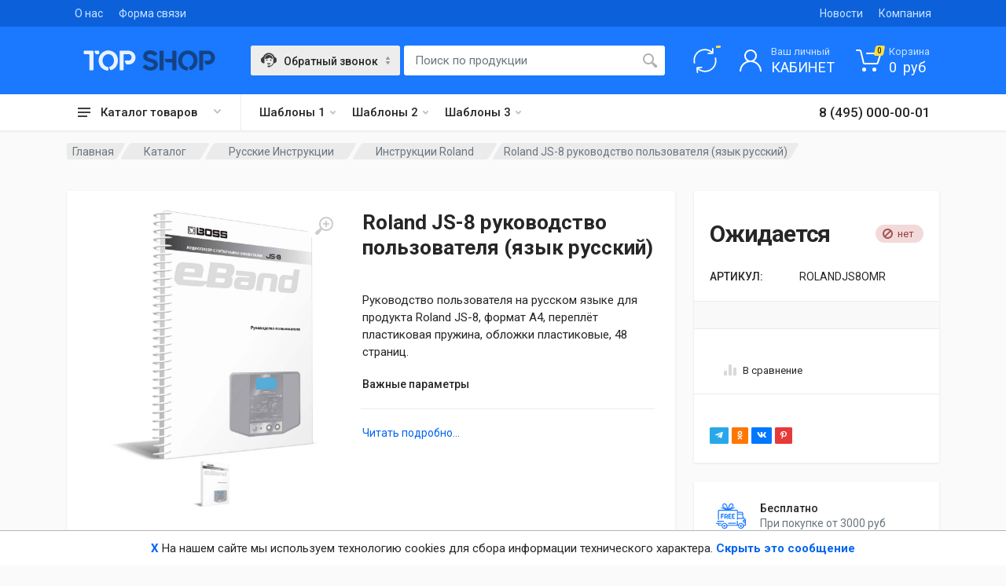

--- FILE ---
content_type: text/html; charset=UTF-8
request_url: https://rumidi.ru/catalog/roland-js-8-rukovodstvo-polzovatelya-yazik-russkii
body_size: 46346
content:
<!DOCTYPE html>
<html lang="ru" dir="ltr">

<head>
    <meta charset="UTF-8">
    <meta name="viewport" content="width=device-width,initial-scale=1">
    <meta name="format-detection" content="telephone=no">
    <title>roland js-8 русская инструкция</title>
    <meta name="description" content="Руководство пользователя на русском языке для продукта Roland JS-8, формат A4, переплёт пластиковая пружина, обложки пластиковые,& 48 страниц." />
    <meta name="keywords" content="js-8 руководство пользователя язык русский купить" />
    <meta property="author" content="FriendlyCMS (frcms.ru)" />
    <meta property="og:title" content="Roland JS-8 руководство пользователя (язык русский) " />
    <meta property="og:type" content="product" />
    <meta property="og:image" content="https://rumidi.ru/images/products/roland-js-8-rukovodstvo-polzovatelya-yazik-russkii_id952_1.jpg" />
    <meta property="og:url" content="https://rumidi.ru/catalog/roland-js-8-rukovodstvo-polzovatelya-yazik-russkii" />
    <meta property="og:product:tag" content="js-8 roland js 8 roland js8" />
    <meta property="og:product:published_time" content="2015-11-19" />
    <meta property="og:product:modified_time" content="1970-01-01" />
    <meta property="twitter:title" content="Roland JS-8 руководство пользователя (язык русский) " />
    <meta property="og:image:secure_url" content="https://rumidi.ru/images/products/roland-js-8-rukovodstvo-polzovatelya-yazik-russkii_id952_1.jpg" />
    <meta property="twitter:image" content="https://rumidi.ru/images/products/roland-js-8-rukovodstvo-polzovatelya-yazik-russkii_id952_1.jpg" />
    <meta property="vk:image" content="https://rumidi.ru/images/products/roland-js-8-rukovodstvo-polzovatelya-yazik-russkii_id952_1.jpg" />
    <meta property="og:description" content="Руководство пользователя на русском языке для продукта Roland JS-8, формат A4, переплёт пластиковая пружина, обложки пластиковые,& 48 страниц." />
    <meta property="twitter:description" content="Руководство пользователя на русском языке для продукта Roland JS-8, формат A4, переплёт пластиковая пружина, обложки пластиковые,& 48 страниц." />
    <meta property="og:site_name" content="" />
    <meta property="og:locale" content="ru_RU" />
    <meta property="twitter:card" content="summary_large_image" />
    <meta property="twitter:site" content="https://rumidi.ru" />
    <link rel="canonical" href="https://rumidi.ru/catalog/roland-js-8-rukovodstvo-polzovatelya-yazik-russkii">
    <link rel="shortcut icon" href="https://rumidi.ru/favicon.svg">
    <link rel="icon" href="https://rumidi.ru/favicon.svg" type="image/x-icon">
    <link rel="alternate" type="application/rss+xml" title="RSS" href="https://rumidi.ru/rss/rss.php" />

    <link rel="preconnect" href="https://fonts.googleapis.com">
    <link rel="preconnect" href="https://fonts.gstatic.com" crossorigin>
    <link href="https://fonts.googleapis.com/css2?family=Commissioner:wght@100..900&display=swap" rel="stylesheet">

    <!-- fonts -->
    <link rel="stylesheet" href="https://fonts.googleapis.com/css?family=Roboto:400,400i,500,500i,700,700i">
    <!-- css -->
    <link rel="stylesheet" href="/design/topshop/vendor/bootstrap/css/bootstrap.min.css">
    <link rel="stylesheet" href="/design/topshop/vendor/owl-carousel/assets/owl.carousel.min.css">
    <link rel="stylesheet" href="/design/topshop/vendor/photoswipe/photoswipe.css">
    <link rel="stylesheet" href="/design/topshop/vendor/photoswipe/default-skin/default-skin.css">
    <link rel="stylesheet" href="/design/topshop/vendor/select2/css/select2.min.css">
    <link rel="stylesheet" href="/design/topshop/css/animate.css">
    <link rel="stylesheet" href="/design/topshop/css/hint.css">
    <link rel="stylesheet" href="/design/topshop/css/view360.css">
    <link rel="stylesheet" href="/design/topshop/wow_book/wow_book.css">
    <link rel="stylesheet" href="/design/topshop/css/brand-grid.css">
    <link rel="stylesheet" href="/design/topshop/css/product-category.css">
    <link rel="stylesheet" href="/design/topshop/css/blue/style.css">
    <link rel="stylesheet" href="/design/topshop/css/blue/style.header-classic-variant-two.css" media="(min-width: 1200px)">
    <!-- Варианты Header
        для шаблона includeHeaderClassic.tpl
        style.header-classic-variant-one.css (light)
        style.header-classic-variant-two.css (dark)
        style.header-classic-variant-three.css (light)
        style.header-classic-variant-four.css (dark)
        style.header-classic-variant-five.css (light)

        для шаблона includeHeaderSpaceship.tpl
        style.header-spaceship-variant-one.css (light)
        style.header-spaceship-variant-two.css (dark)
        style.header-spaceship-variant-three.css (dark)
    -->

    <link rel="stylesheet" href="/design/topshop/css/blue/style.mobile-header-variant-two.css" media="(max-width: 1199px)">
    <!-- Варианты Mobile Header
        для шаблона includeHeaderMobile1.tpl
        style.mobile-header-variant-one.css (light)

        для шаблона includeHeaderMobile2.tpl
        style.mobile-header-variant-two.css (dark)
    -->

    <!-- font - fontawesome -->
    <link rel="stylesheet" href="/design/topshop/vendor/fontawesome/css/all.min.css">
    <link rel="stylesheet" href="/design/topshop/vendor/swiper342/swiper.min.css">
    <link rel="stylesheet" href="/design/topshop/vendor/swiper342/swiper-custom.css">
    <link rel="stylesheet" href="/design/topshop/css/custom.css">

    <script src="/design/topshop/vendor/jquery/jquery.min.js"></script>
    <script src="/design/topshop/js/jquery.cookie.js"></script>
    <script src="/design/topshop/js/View360.js"></script>
    <script src="/design/topshop/wow_book/pdf.combined.min.js"></script>
    <script src="/design/topshop/wow_book/wow_book.min.js"></script>

    
    <script src="/core/user/js/extended_delivery_fields.user.js"></script>
    
    <script src="/core/user/js/buy-oneclick.user.js"></script>
    
    <script src="/core/user/js/mylocation.user.js"></script>
    
    <script src="/core/user/js/cookieagreement.user.js"></script>
    
    <script src="/core/user/js/pushMessages.user.js"></script>
    
    <script src="/core/user/js/load_more.user.js"></script>
    
    <script src="/core/user/js/categoryimagesloader.user.js"></script>
    
    <script src="/core/user/js/products.user.js"></script>
    
    <script src="/core/user/js/add-to-cart.user.js"></script>
    
    <script src="/core/user/js/navmenu.user.js"></script>
    
    <script src="/core/user/js/firebase-messaging-config.user.js"></script>
    
    <script src="/core/user/js/lazyload.user.js"></script>
    
    <script src="/core/user/js/catalogSearch.user.js"></script>
    
    <script src="/core/user/js/callbackform.user.js"></script>
    
    <script src="/core/user/js/mobile_check.user.js"></script>
    
    <script src="/core/user/js/core.user.js"></script>
    
    <script src="/core/user/js/utils.user.js"></script>
    
    <script src="/core/user/js/goup.user.js"></script>
    
    <script src="/core/user/js/comparison.user.js"></script>
    
    <script src="/core/user/js/cart_lang.user.js"></script>
    
    <script src="/core/user/js/catalog.user.js"></script>
    
    <script src="/core/user/js/fields_restore.user.js"></script>
    
    <script src="/core/user/js/noui-slider.user.js"></script>
    
    <script src="/core/user/js/seourls.user.js"></script>
    
    <script src="/core/user/js/siteMailing.user.js"></script>
    

</head>

<body>
    <!-- site -->
    <div class="site">
        <!-- site__mobile-header -->
        <header class="site__mobile-header">
    <div class="mobile-header">
        <div class="container">
            <div class="mobile-header__body">
                <button class="mobile-header__menu-button" type="button">
                    <svg width="18px" height="14px">
                        <path d="M-0,8L-0,6L18,6L18,8L-0,8ZM-0,-0L18,-0L18,2L-0,2L-0,-0ZM14,14L-0,14L-0,12L14,12L14,14Z"></path>
                    </svg>
                </button>
                <a class="mobile-header__logo" href="/">
                    <!--
                    <img class="logo-img" src="/design/aparts-all/img/logo-demo.svg" height="28" alt="TOPSHOP  " /> -->
<!-- удалите demo-logo ниже - когда пропишите свой Логотип в административной панели -->
<!-- demo-logo / start -->
<svg xmlns="http://www.w3.org/2000/svg" width="168px" height="26px">
<g class="mobile-header__logo-part-one">
    <path d="M12.9,1.5v23c0,0.5-0.4,1-1,1H8.7c-0.5,0-1-0.4-1-1V5.9c0-0.5-0.4-1-1-1H1.4c-0.5,0-1-0.4-1-1V1.5
        c0-0.5,0.4-1,1-1h10.5C12.4,0.6,12.9,1,12.9,1.5z M15.2,0.6h4c0.5,0,1,0.4,1,1V4c0,0.5-0.4,1-1,1h-2.8c-0.4,0-0.7-0.2-0.9-0.5
        L14.3,2C14,1.3,14.5,0.6,15.2,0.6z"/>
    <path d="M31.7,0.2c1.8,0,3.4,0.3,4.9,1s2.8,1.6,4,2.7c1.1,1.2,2,2.5,2.6,4.1s0.9,3.2,0.9,5c0,1.5-0.2,2.9-0.7,4.3
        s-1.1,2.6-1.9,3.7c-0.8,1.1-1.8,2-3,2.8c-0.9,0.6-2,1.1-3.1,1.5c-0.4,0.1-0.9-0.1-1.1-0.5L33,22.4c-0.3-0.6,0-1.3,0.6-1.4
        c0.5-0.1,1-0.3,1.4-0.6c0.8-0.5,1.5-1.1,2.1-1.8c0.6-0.7,1.1-1.6,1.4-2.5c0.3-1,0.5-2,0.5-3c0-1.1-0.2-2.2-0.6-3.2S37.6,8,37,7.3
        S35.6,6,34.7,5.6C33.8,5.2,32.8,5,31.8,5s-2.1,0.2-2.9,0.6s-1.7,1-2.3,1.7c-0.7,0.7-1.2,1.6-1.5,2.6c-0.4,1-0.6,2.1-0.6,3.2
        s0.2,2.2,0.6,3.2s0.9,1.9,1.5,2.6c0.7,0.7,1.4,1.3,2.3,1.7c0.6,0.3,1.3,0.5,2.1,0.6c0.5,0.1,0.9,0.5,0.9,1v2.7c0,0.6-0.5,1-1.1,1
        c-1.4-0.1-2.6-0.4-3.8-1c-1.5-0.7-2.8-1.6-4-2.7c-1.1-1.2-2-2.5-2.6-4.1s-0.9-3.2-0.9-5s0.3-3.4,0.9-5S21.9,5.2,23,4s2.4-2.1,4-2.7
        C28.3,0.6,30,0.2,31.7,0.2z"/>
    <path d="M61,1.3c1.1,0.5,2,1.1,2.8,1.9s1.4,1.7,1.9,2.8s0.7,2.2,0.7,3.4s-0.2,2.4-0.7,3.4c-0.5,1.1-1.1,2-1.9,2.8
        S62.1,17,61,17.4s-2.2,0.7-3.4,0.7h-2.2c-0.4,0-0.7-0.2-0.9-0.5l-1.6-3c-0.4-0.7,0.1-1.5,0.9-1.5h3.8c0.5,0,1-0.1,1.5-0.3
        s0.9-0.5,1.2-0.9s0.6-0.8,0.8-1.3c0.2-0.6,0.3-1.2,0.3-1.9c0-0.3-0.1-0.7-0.2-1c-0.2-0.6-0.5-1.1-0.9-1.6c-0.3-0.4-0.7-0.7-1.2-0.9
        C58.6,5,58,4.9,57.4,4.9h-5.1c-0.5,0-1,0.4-1,1v18.6c0,0.5-0.4,1-1,1h-3c-0.5,0-1-0.4-1-1v-23c0-0.5,0.4-1,1-1h10.3
        C58.8,0.6,60,0.8,61,1.3z"/>
</g>
<g class="mobile-header__logo-part-two">
    <path d="M87,10.9c1.1,0.3,2.2,0.7,3.2,1c1,0.4,1.8,0.8,2.5,1.4c0.7,0.5,1.2,1.2,1.6,2c0.4,0.8,0.6,1.7,0.6,2.7v0.1
        c0,1.1-0.2,2.2-0.7,3.1c-0.5,1-1.1,1.8-1.9,2.4c-0.8,0.7-1.8,1.2-2.9,1.6s-2.3,0.6-3.6,0.6c-1.2,0-2.4-0.1-3.5-0.4s-2.1-0.7-3-1.2
        s-1.7-1-2.4-1.6c-0.4-0.3-0.7-0.7-1-1c-0.4-0.5-0.2-1.1,0.3-1.4l2.6-1.7c0.4-0.2,0.9-0.2,1.2,0.1c0.3,0.3,0.5,0.5,0.8,0.8
        c0.5,0.4,0.9,0.7,1.4,1s1,0.5,1.6,0.6s1.2,0.2,2,0.2c0.5,0,0.9,0,1.4-0.1s0.9-0.2,1.3-0.5c0.4-0.2,0.7-0.5,0.9-0.8
        c0.2-0.3,0.4-0.7,0.4-1.2c0-0.3-0.1-0.7-0.2-1s-0.5-0.6-0.9-0.9s-1-0.6-1.6-0.9c-0.7-0.3-1.6-0.5-2.6-0.8c-1.3-0.3-2.4-0.7-3.5-1.1
        c-1-0.4-1.9-0.9-2.6-1.4c-0.7-0.6-1.3-1.2-1.6-2c-0.4-0.8-0.6-1.7-0.6-2.8c0-1.2,0.2-2.2,0.7-3.2c0.4-0.9,1.1-1.7,1.8-2.4
        c0.8-0.6,1.7-1.1,2.8-1.5c1.1-0.3,2.2-0.5,3.4-0.5c1.3,0,2.4,0.1,3.4,0.4s1.9,0.6,2.7,1.1c0.8,0.4,1.5,0.9,2.1,1.5
        c0.3,0.2,0.5,0.5,0.8,0.7c0.4,0.4,0.3,1.2-0.2,1.5l-2.5,1.6C90.9,7.3,90.4,7.3,90,7c-0.8-0.7-1.6-1.2-2.3-1.5
        c-0.9-0.4-1.9-0.6-2.9-0.6c-0.6,0-1.1,0.1-1.6,0.2c-0.4,0.2-0.8,0.3-1.1,0.6c-0.3,0.2-0.5,0.5-0.7,0.8s-0.2,0.6-0.2,0.8
        c0,0.5,0.1,0.9,0.4,1.2c0.2,0.3,0.6,0.7,1.1,0.9c0.5,0.3,1.1,0.5,1.8,0.8C85.3,10.4,86.1,10.7,87,10.9z"/>
    <path d="M97.1,24.5v-23c0-0.5,0.4-1,1-1h3.2c0.5,0,1,0.4,1,1v23c0,0.5-0.4,1-1,1h-3.2C97.5,25.5,97.1,25,97.1,24.5z
         M114.2,0.6h3.2c0.5,0,1,0.4,1,1v23c0,0.5-0.4,1-1,1h-3.2c-0.5,0-1-0.4-1-1v-8c0-0.5-0.4-1-1-1h-6.4c-0.4,0-0.7-0.2-0.9-0.5
        l-1.4-2.7c-0.3-0.7,0.1-1.4,0.9-1.4h7.8c0.5,0,1-0.4,1-1V1.5C113.2,1,113.7,0.6,114.2,0.6z"/>
    <path d="M133,0.2c1.8,0,3.4,0.3,4.9,1s2.8,1.6,4,2.7c1.1,1.2,2,2.5,2.6,4.1s0.9,3.2,0.9,5c0,1.5-0.2,2.9-0.7,4.3
        s-1.1,2.6-1.9,3.7c-0.8,1.1-1.8,2-3,2.8c-0.9,0.6-2,1.1-3.1,1.5c-0.4,0.1-0.9-0.1-1.1-0.5l-1.4-2.4c-0.3-0.6,0-1.3,0.6-1.4
        c0.5-0.1,1-0.3,1.4-0.6c0.8-0.5,1.5-1.1,2.1-1.8c0.6-0.7,1.1-1.6,1.4-2.5c0.3-1,0.5-2,0.5-3c0-1.1-0.2-2.2-0.6-3.2
        c-0.4-1-0.9-1.9-1.5-2.6s-1.4-1.3-2.3-1.7C135,5.1,134,4.9,133,4.9s-2.1,0.2-2.9,0.6c-0.9,0.4-1.7,1-2.3,1.7
        c-0.7,0.7-1.2,1.6-1.5,2.6c-0.4,1-0.6,2.1-0.6,3.2s0.2,2.2,0.6,3.2s0.9,1.9,1.5,2.6c0.7,0.7,1.4,1.3,2.3,1.7
        c0.6,0.3,1.3,0.5,2.1,0.6c0.5,0.1,0.9,0.5,0.9,1v2.7c0,0.6-0.5,1-1.1,1c-1.4-0.1-2.6-0.4-3.8-1c-1.5-0.7-2.8-1.6-4-2.7
        c-1.1-1.2-2-2.5-2.6-4.1s-0.9-3.2-0.9-5s0.3-3.4,0.9-5s1.5-2.9,2.6-4.1s2.4-2.1,4-2.7C129.6,0.6,131.2,0.2,133,0.2z"/>
    <path d="M162.2,1.3c1.1,0.5,2,1.1,2.8,1.9s1.4,1.7,1.9,2.8s0.7,2.2,0.7,3.4s-0.2,2.4-0.7,3.4c-0.5,1.1-1.1,2-1.9,2.8
        c-0.8,0.8-1.7,1.4-2.8,1.9s-2.2,0.7-3.4,0.7h-2.2c-0.4,0-0.7-0.2-0.9-0.5l-1.6-3c-0.4-0.7,0.1-1.5,0.9-1.5h3.8c0.5,0,1-0.1,1.5-0.3
        s0.9-0.5,1.2-0.9s0.6-0.8,0.8-1.3c0.2-0.6,0.3-1.2,0.3-1.9c0-0.3-0.1-0.7-0.2-1c-0.2-0.6-0.5-1.1-0.9-1.6c-0.3-0.4-0.7-0.7-1.2-0.9
        c-0.5-0.3-1.1-0.4-1.7-0.4h-5.1c-0.5,0-1,0.4-1,1v18.6c0,0.5-0.4,1-1,1h-3c-0.5,0-1-0.4-1-1v-23c0-0.5,0.4-1,1-1h10.3
        C160,0.6,161.2,0.8,162.2,1.3z"/>
</g>
</svg>
<!-- demo-logo / end -->
                </a>
                <div class="mobile-header__search mobile-search">
                    <form class="mobile-search__body" name="mobile-search-form" id="mobile-search-form" action="/search/filter">
                        <input type="text" class="mobile-search__input" id='mobile-search' name="searchWords" autocomplete='off' maxLength=40 value='' placeholder="Поиск по продуктам..." required>
                        <button type="button" class="mobile-search__vehicle-picker" aria-label="Select Vehicle">
                            <svg width="20" height="20">
                                <path d="M7.4,0.8c1-0.4,2.2-0.5,3.3-0.4c1,0.1,1.9,0.3,2.8,0.8c0.8,0.4,1.5,1,2.1,1.6c0.7,0.8,1.3,1.7,1.6,2.8
                                        c0.7,0.1,1.3,0.5,1.8,1c0.4,0.4,0.8,1,0.9,1.6C20,8.6,20,8.9,20,9.2c0,0.5,0,1.1-0.1,1.6c-0.2,0.8-0.7,1.5-1.3,2
                                        c-0.4,0.3-0.8,0.5-1.2,0.6c-0.3,0.1-0.7,0.1-1,0.1c-0.3,1-0.9,1.8-1.6,2.5c-0.7,0.7-1.6,1.3-2.5,1.7c-0.2,0.1-0.5,0.2-0.7,0.2
                                        c-0.1,0.2-0.4,0.4-0.6,0.5c-0.2,0-0.3,0-0.5,0c-0.4,0-0.8,0-1.2,0c-0.3,0-0.7-0.2-0.8-0.5c-0.1-0.2-0.1-0.4-0.1-0.7
                                        c0.1-0.4,0.5-0.8,1-0.8c0.4,0,0.8,0,1.2,0c0.2,0,0.4,0,0.6,0.1c0.2,0.1,0.3,0.2,0.4,0.3c1.1-0.3,2.1-1,2.9-1.8
                                        c0.6-0.7,1-1.4,1.2-2.3c0.1-0.4,0.1-0.9,0.1-1.3c0-1,0-1.9,0-2.9c0-0.4,0-0.9,0-1.3c0-0.4-0.1-0.9-0.3-1.3
                                        c-0.3-0.8-0.8-1.6-1.4-2.2c-0.6-0.6-1.3-1-2.1-1.3c-0.6-0.2-1.2-0.3-1.8-0.3C9,2.3,8.1,2.5,7.2,3c-0.5,0.3-1,0.7-1.4,1.2
                                        C5.1,4.9,4.6,5.9,4.5,6.9C4.3,7.5,4.4,8.1,4.4,8.7c0,1.5,0,2.9,0,4.4c0,0.2-0.1,0.4-0.3,0.5c-0.1,0-0.2,0-0.3,0
                                        C3,13.6,2.2,13.4,1.6,13c-0.5-0.4-1-0.9-1.3-1.5C0.1,11,0,10.5,0,10c0-0.3,0-0.7,0-1c0-0.6,0.2-1.3,0.5-1.8
                                        c0.5-0.8,1.3-1.4,2.3-1.6C3.1,4.8,3.5,4,4,3.3C4.9,2.2,6.1,1.3,7.4,0.8z" />
                                <path d="M8.6,3.1c0.5-0.1,1-0.2,1.6-0.2c0.9,0,1.8,0.3,2.5,0.8c1,0.6,1.7,1.6,2.1,2.6c0.2,0.5,0.2,1,0.2,1.6
                                        c-1-0.1-2-0.4-2.8-1c-0.3-0.2-0.7-0.5-1-0.8c-0.7,0.5-1.4,1-2.2,1.3C7.7,7.9,6.3,8,5,7.8c0-0.6,0.1-1.1,0.3-1.7
                                        C5.5,5.5,6,4.8,6.5,4.3C7.1,3.7,7.8,3.3,8.6,3.1z" />
                                <path d="M7.4,8.7c0.2,0,0.4,0,0.6,0.1c0.2,0.1,0.3,0.3,0.4,0.5c0,0.2,0,0.4-0.1,0.6c-0.1,0.2-0.3,0.3-0.5,0.4
                                        c-0.2,0-0.4,0-0.6-0.1C6.9,10.2,6.7,10,6.7,9.8c-0.1-0.2,0-0.4,0.1-0.6C6.9,8.9,7.1,8.8,7.4,8.7z" />
                                <path d="M12.4,8.7c0.2,0,0.4,0,0.6,0.1c0.2,0.1,0.3,0.3,0.4,0.5c0.1,0.2,0,0.5-0.1,0.7c-0.1,0.2-0.3,0.3-0.5,0.4
                                        c-0.2,0.1-0.5,0-0.7-0.1c-0.2-0.1-0.3-0.3-0.4-0.5c-0.1-0.2,0-0.5,0.1-0.7C11.9,8.9,12.1,8.8,12.4,8.7z" />
                                <path d="M7.8,13.5c1.5,0,3,0,4.5,0c-0.1,0.4-0.3,0.7-0.6,1c-0.3,0.3-0.7,0.5-1.1,0.6c-0.4,0.1-0.8,0.1-1.2,0
                                        C8.6,14.8,8,14.2,7.8,13.5z" />
                            </svg>
                            <span class="mobile-search__vehicle-picker-label">Звонок</span>
                        </button>
                        <button type="submit" onclick='$("#mobile-search-form").submit();' class="mobile-search__button mobile-search__button--search">
                            <svg width="20" height="20">
                                <path d="M19.2,17.8c0,0-0.2,0.5-0.5,0.8c-0.4,0.4-0.9,0.6-0.9,0.6s-0.9,0.7-2.8-1.6c-1.1-1.4-2.2-2.8-3.1-3.9C10.9,14.5,9.5,15,8,15
    c-3.9,0-7-3.1-7-7s3.1-7,7-7s7,3.1,7,7c0,1.5-0.5,2.9-1.3,4c1.1,0.8,2.5,2,4,3.1C20,16.8,19.2,17.8,19.2,17.8z M8,3C5.2,3,3,5.2,3,8
    c0,2.8,2.2,5,5,5c2.8,0,5-2.2,5-5C13,5.2,10.8,3,8,3z" />
                            </svg>
                        </button>
                        <div class="mobile-search__field"></div>
                    </form>
                    <script>
                        $('#mobile-search').preSearch('init',{
                            appendToElement:'body #mobile-search-form',
                            onSelect: function(data) { $("#mobile-search").val(data.title); }
                        });
                    </script>
                </div>

                <div class="mobile-header__indicators">
                    <div class="mobile-indicator mobile-indicator--search d-md-none">
                        <button type="button" class="mobile-indicator__button">
                            <span class="mobile-indicator__icon"><svg width="20" height="20">
                                    <path d="M19.2,17.8c0,0-0.2,0.5-0.5,0.8c-0.4,0.4-0.9,0.6-0.9,0.6s-0.9,0.7-2.8-1.6c-1.1-1.4-2.2-2.8-3.1-3.9C10.9,14.5,9.5,15,8,15
                                c-3.9,0-7-3.1-7-7s3.1-7,7-7s7,3.1,7,7c0,1.5-0.5,2.9-1.3,4c1.1,0.8,2.5,2,4,3.1C20,16.8,19.2,17.8,19.2,17.8z M8,3C5.2,3,3,5.2,3,8
                                c0,2.8,2.2,5,5,5c2.8,0,5-2.2,5-5C13,5.2,10.8,3,8,3z"></path>
                                </svg>
                            </span>
                        </button>
                    </div>
                    <div class="mobile-indicator d-none d-md-block">
                        <a href="/comparison" class="mobile-indicator__button">
                            <span class="mobile-indicator__icon">
                                <svg width="20" height="20">
                                    <path d="M17.4,3.2C15.6,1.2,12.9,0,10,0C4.5,0,0,4.5,0,10h1.9c0-4.5,3.6-8.1,8.1-8.1c2.4,0,4.6,1.1,6.1,2.7l-2.9,2.9H20V0.6
                                    L17.4,3.2z"/>
                                    <path d="M18.1,10c0,4.5-3.6,8.1-8.1,8.1c-2.4,0-4.6-1.1-6.1-2.7l2.9-2.9H0v6.9l2.6-2.6c1.8,2,4.4,3.2,7.4,3.2c5.5,0,10-4.5,10-10
                                    H18.1z"/>
                                </svg>
                                <span class="mobile-indicator__counter totalCompCount"></span>
                            </span>
                        </a>
                    </div>
                    <div class="mobile-indicator d-none d-md-block">
                        <a href="/register" class="mobile-indicator__button">
                            <span class="mobile-indicator__icon">
                                <svg width="20" height="20">
                                    <path d="M20,20h-2c0-4.4-3.6-8-8-8s-8,3.6-8,8H0c0-4.2,2.6-7.8,6.3-9.3C4.9,9.6,4,7.9,4,6c0-3.3,2.7-6,6-6s6,2.7,6,6
                c0,1.9-0.9,3.6-2.3,4.7C17.4,12.2,20,15.8,20,20z M14,6c0-2.2-1.8-4-4-4S6,3.8,6,6s1.8,4,4,4S14,8.2,14,6z" />
                                </svg>
                            </span>
                        </a>
                    </div>
                    <div class="mobile-indicator">
                        <a href="/cart" class="mobile-indicator__button">
                            <span class="mobile-indicator__icon">
                                <svg width="20" height="20">
                                    <circle cx="7" cy="17" r="2" />
                                    <circle cx="15" cy="17" r="2" />
                                    <path d="M20,4.4V5l-1.8,6.3c-0.1,0.4-0.5,0.7-1,0.7H6.7c-0.4,0-0.8-0.3-1-0.7L3.3,3.9C3.1,3.3,2.6,3,2.1,3H0.4C0.2,3,0,2.8,0,2.6
                V1.4C0,1.2,0.2,1,0.4,1h2.5c1,0,1.8,0.6,2.1,1.6L5.1,3l2.3,6.8c0,0.1,0.2,0.2,0.3,0.2h8.6c0.1,0,0.3-0.1,0.3-0.2l1.3-4.4
                C17.9,5.2,17.7,5,17.5,5H9.4C9.2,5,9,4.8,9,4.6V3.4C9,3.2,9.2,3,9.4,3h9.2C19.4,3,20,3.6,20,4.4z" />
                                </svg>
                                <span class="mobile-indicator__counter">
                                    <span class="totalCartCount">0</span>
                                </span>
                            </span>
                        </a>
                    </div>
                </div>
            </div>
        </div>
    </div>
</header>
        <!-- site__mobile-header / end -->
        <!-- site__header -->
        <header class="site__header">
    <div class="header">
        <div class="header__megamenu-area megamenu-area"></div>
        <div class="header__topbar-classic-bg"></div>
        <div class="header__topbar-classic">
            <div class="topbar topbar--classic">
                <div class="topbar__item-text"><a class="topbar__link" href="/pages/company-about">О нас</a></div>
                <div class="topbar__item-text"><a class="topbar__link" href="/feedback">Форма связи</a></div>
<!--
                <div class="topbar__item-text"><a class="topbar__link" href="javascript:;">Store Location</a></div>
                <div class="topbar__item-text"><a class="topbar__link" href="track-order.html">Track Order</a></div>
                <div class="topbar__item-text"><a class="topbar__link" href="blog-classic-right-sidebar.html">Blog</a></div>
            -->
                <div class="topbar__item-spring"></div>
                <div class="topbar__item-text"><a class="topbar__link" href="/news">Новости</a></div>
                <div class="topbar__item-text"><a class="topbar__link" href="https://frcms.ru/" target="_blank">Компания</a></div>
                <!--
                <div class="topbar__item-button">
                    <a href="javascript:;" class="topbar__button">
                        <span class="topbar__button-label">Compare:</span>
                        <span class="topbar__button-title">5</span>
                    </a>
                </div>
                <div class="topbar__item-button topbar__menu">
                    <button class="topbar__button topbar__button--has-arrow topbar__menu-button" type="button">
                        <span class="topbar__button-label">Currency:</span>
                        <span class="topbar__button-title">USD</span>
                        <span class="topbar__button-arrow">
                            <svg width="7px" height="5px">
                                <path d="M0.280,0.282 C0.645,-0.084 1.238,-0.077 1.596,0.297 L3.504,2.310 L5.413,0.297 C5.770,-0.077 6.363,-0.084 6.728,0.282 C7.080,0.634 7.088,1.203 6.746,1.565 L3.504,5.007 L0.262,1.565 C-0.080,1.203 -0.072,0.634 0.280,0.282 Z" />
                            </svg>
                        </span>
                    </button>
                    <div class="topbar__menu-body">
                        <a class="topbar__menu-item" href="#">€ Euro</a>
                        <a class="topbar__menu-item" href="#">£ Pound Sterling</a>
                        <a class="topbar__menu-item" href="#">$ US Dollar</a>
                        <a class="topbar__menu-item" href="#">₽ Russian Ruble</a>
                    </div>
                </div>
                <div class="topbar__menu">
                    <button class="topbar__button topbar__button--has-arrow topbar__menu-button" type="button">
                        <span class="topbar__button-label">Language:</span>
                        <span class="topbar__button-title">EN</span>
                        <span class="topbar__button-arrow">
                            <svg width="7px" height="5px">
                                <path d="M0.280,0.282 C0.645,-0.084 1.238,-0.077 1.596,0.297 L3.504,2.310 L5.413,0.297 C5.770,-0.077 6.363,-0.084 6.728,0.282 C7.080,0.634 7.088,1.203 6.746,1.565 L3.504,5.007 L0.262,1.565 C-0.080,1.203 -0.072,0.634 0.280,0.282 Z" />
                            </svg>
                        </span>
                    </button>
                    <div class="topbar__menu-body">
                        <a class="topbar__menu-item" href="#">
                            <img src="/design/aparts/img/languages/language-1.png" alt=""><span>English</span>
                        </a>
                        <a class="topbar__menu-item" href="#">
                            <img src="/design/aparts/img/languages/language-2.png" alt=""><span>French</span>
                        </a>
                        <a class="topbar__menu-item" href="#">
                            <img src="/design/aparts/img/languages/language-3.png" alt=""><span>German</span>
                        </a>
                        <a class="topbar__menu-item" href="#">
                            <img src="/design/aparts/img/languages/language-4.png" alt=""><span>Russian</span>
                        </a>
                        <a class="topbar__menu-item" href="#">
                            <img src="/design/aparts/img/languages/language-5.png" alt=""><span>Italian</span>
                        </a>
                    </div>
                </div>
            -->
            </div>
        </div>
        <div class="header__navbar">
            <div class="header__navbar-departments">
                <div class="departments">
                    <button class="departments__button" type="button">
                        <span class="departments__button-icon">
                            <svg width="16px" height="12px">
                                <path d="M0,7L0,5L16,5L16,7L0,7ZM0,0L16,0L16,2L0,2L0,0ZM12,12L0,12L0,10L12,10L12,12Z" />
                            </svg>
                        </span>
                        <span class="departments__button-title">Каталог товаров</span>
                        <span class="departments__button-arrow">
                            <svg width="9px" height="6px">
                                <path d="M0.2,0.4c0.4-0.4,1-0.5,1.4-0.1l2.9,3l2.9-3c0.4-0.4,1.1-0.4,1.4,0.1c0.3,0.4,0.3,0.9-0.1,1.3L4.5,6L0.3,1.6C-0.1,1.3-0.1,0.7,0.2,0.4z" />
                            </svg>
                        </span>
                    </button>
                    <div class="departments__menu">
                        <div class="departments__arrow"></div>
                        <div class="departments__body">
                            <ul class="departments__list">
                                <li class="departments__list-padding" role="presentation"></li>
                                    <li class="departments__item departments__item--submenu--megamenu departments__item--has-submenu">
	<a href="/catalog/klavishnie-i-moduli" class="departments__item-link">
		Клавишные и Модули
		
		<span class="departments__item-arrow">
			<svg width="7" height="11">
				<path d="M0.3,10.7L0.3,10.7c0.4,0.4,0.9,0.4,1.3,0L7,5.5L1.6,0.3C1.2-0.1,0.7,0,0.3,0.3l0,0c-0.4,0.4-0.4,1,0,1.3l4,3.9l-4,3.9C-0.1,9.8-0.1,10.4,0.3,10.7z" />
			</svg>
		</span>
		
	</a>
	
	<div class="departments__item-menu">
		<div class="megamenu departments__megamenu departments__megamenu--size--nl">
			<div class="megamenu__image">
				<!-- <img src="/images/catalog/img_cat.jpg" alt=""> -->
			</div>
			<div class="row">
				<div class="col-12">
					<ul class="megamenu__links megamenu-links megamenu-links--root">
						<li class="megamenu-links__item megamenu-links__item--has-submenu">
							<a class="megamenu-links__item-link" href="/catalog/klavishnie-i-moduli">Клавишные и Модули ( все )</a>
							<ul class="megamenu-links">
								
								
								<li class="megamenu-links__item">
									<a class="megamenu-links__item-link" href="/catalog/akkordeoni-i-bayani"> Аккордеоны и Баяны </a>
								</li>
								
								<li class="megamenu-links__item">
									<a class="megamenu-links__item-link" href="/catalog/sintezatori"> Синтезаторы </a>
								</li>
								
								<li class="megamenu-links__item">
									<a class="megamenu-links__item-link" href="/catalog/samoigraiki"> Самоиграйки </a>
								</li>
								
								<li class="megamenu-links__item">
									<a class="megamenu-links__item-link" href="/catalog/rabochie-stancii"> Рабочие станции </a>
								</li>
								
								<li class="megamenu-links__item">
									<a class="megamenu-links__item-link" href="/catalog/zvukovie-moduli"> Звуковые модули </a>
								</li>
								
								<li class="megamenu-links__item">
									<a class="megamenu-links__item-link" href="/catalog/sempleri-i-gruvboksi"> Семплеры и грувбоксы </a>
								</li>
								
								<li class="megamenu-links__item">
									<a class="megamenu-links__item-link" href="/catalog/midi-oborudovanie"> MIDI оборудование </a>
								</li>
								
								<li class="megamenu-links__item">
									<a class="megamenu-links__item-link" href="/catalog/aksessuari-dlya-klavishnih"> Аксессуары для клавишных </a>
								</li>
								
								
								
							</ul>
						</li>
					</ul>
				</div>
			</div>
		</div>
	</div>
	
</li>

<li class="departments__item departments__item--submenu--megamenu departments__item--has-submenu">
	<a href="/catalog/fortepiano-i-royali" class="departments__item-link">
		Фортепиано и Рояли
		
		<span class="departments__item-arrow">
			<svg width="7" height="11">
				<path d="M0.3,10.7L0.3,10.7c0.4,0.4,0.9,0.4,1.3,0L7,5.5L1.6,0.3C1.2-0.1,0.7,0,0.3,0.3l0,0c-0.4,0.4-0.4,1,0,1.3l4,3.9l-4,3.9C-0.1,9.8-0.1,10.4,0.3,10.7z" />
			</svg>
		</span>
		
	</a>
	
	<div class="departments__item-menu">
		<div class="megamenu departments__megamenu departments__megamenu--size--nl">
			<div class="megamenu__image">
				<!-- <img src="/images/catalog/img_cat.jpg" alt=""> -->
			</div>
			<div class="row">
				<div class="col-12">
					<ul class="megamenu__links megamenu-links megamenu-links--root">
						<li class="megamenu-links__item megamenu-links__item--has-submenu">
							<a class="megamenu-links__item-link" href="/catalog/fortepiano-i-royali">Фортепиано и Рояли ( все )</a>
							<ul class="megamenu-links">
								
								
								<li class="megamenu-links__item">
									<a class="megamenu-links__item-link" href="/catalog/pianino"> Пианино </a>
								</li>
								
								<li class="megamenu-links__item">
									<a class="megamenu-links__item-link" href="/catalog/royali"> Рояли </a>
								</li>
								
								<li class="megamenu-links__item">
									<a class="megamenu-links__item-link" href="/catalog/scenicheskie"> Сценические </a>
								</li>
								
								<li class="megamenu-links__item">
									<a class="megamenu-links__item-link" href="/catalog/vima"> VIMA </a>
								</li>
								
								<li class="megamenu-links__item">
									<a class="megamenu-links__item-link" href="/catalog/banketki-i-stulya"> Банкетки и Стулья </a>
								</li>
								
								<li class="megamenu-links__item">
									<a class="megamenu-links__item-link" href="/catalog/aksessuari-dlya-pianino"> Аксессуары для пианино </a>
								</li>
								
								
								
							</ul>
						</li>
					</ul>
				</div>
			</div>
		</div>
	</div>
	
</li>

<li class="departments__item departments__item--submenu--megamenu departments__item--has-submenu">
	<a href="/catalog/barabani-i-perkussiya" class="departments__item-link">
		Барабаны и Перкуссия
		
		<span class="departments__item-arrow">
			<svg width="7" height="11">
				<path d="M0.3,10.7L0.3,10.7c0.4,0.4,0.9,0.4,1.3,0L7,5.5L1.6,0.3C1.2-0.1,0.7,0,0.3,0.3l0,0c-0.4,0.4-0.4,1,0,1.3l4,3.9l-4,3.9C-0.1,9.8-0.1,10.4,0.3,10.7z" />
			</svg>
		</span>
		
	</a>
	
	<div class="departments__item-menu">
		<div class="megamenu departments__megamenu departments__megamenu--size--nl">
			<div class="megamenu__image">
				<!-- <img src="/images/catalog/img_cat.jpg" alt=""> -->
			</div>
			<div class="row">
				<div class="col-12">
					<ul class="megamenu__links megamenu-links megamenu-links--root">
						<li class="megamenu-links__item megamenu-links__item--has-submenu">
							<a class="megamenu-links__item-link" href="/catalog/barabani-i-perkussiya">Барабаны и Перкуссия ( все )</a>
							<ul class="megamenu-links">
								
								
								<li class="megamenu-links__item">
									<a class="megamenu-links__item-link" href="/catalog/elektronnie-ustanovki"> Электронные установки </a>
								</li>
								
								<li class="megamenu-links__item">
									<a class="megamenu-links__item-link" href="/catalog/elektronnie-moduli"> Электронные модули </a>
								</li>
								
								<li class="megamenu-links__item">
									<a class="megamenu-links__item-link" href="/catalog/perkussiya"> Перкуссия </a>
								</li>
								
								<li class="megamenu-links__item">
									<a class="megamenu-links__item-link" href="/catalog/ritm-mashini-i-metronomi"> Ритм-машины и метрономы </a>
								</li>
								
								<li class="megamenu-links__item">
									<a class="megamenu-links__item-link" href="/catalog/rami-stoiki-i-derzhateli"> Рамы, стойки и держатели </a>
								</li>
								
								<li class="megamenu-links__item">
									<a class="megamenu-links__item-link" href="/catalog/pedi-barabanov"> Пэды барабанов </a>
								</li>
								
								<li class="megamenu-links__item">
									<a class="megamenu-links__item-link" href="/catalog/pedi-tarelok-i-hai-hetov"> Пэды тарелок и хай-хетов </a>
								</li>
								
								<li class="megamenu-links__item">
									<a class="megamenu-links__item-link" href="/catalog/monitornie-sistemi"> Мониторные системы </a>
								</li>
								
								<li class="megamenu-links__item">
									<a class="megamenu-links__item-link" href="/catalog/aksessuari-dlya-udarnih"> Аксессуары для ударных </a>
								</li>
								
								
								
							</ul>
						</li>
					</ul>
				</div>
			</div>
		</div>
	</div>
	
</li>

<li class="departments__item departments__item--submenu--megamenu departments__item--has-submenu">
	<a href="/catalog/gitara-i-bas-gitara" class="departments__item-link">
		Гитара и Бас-гитара
		
		<span class="departments__item-arrow">
			<svg width="7" height="11">
				<path d="M0.3,10.7L0.3,10.7c0.4,0.4,0.9,0.4,1.3,0L7,5.5L1.6,0.3C1.2-0.1,0.7,0,0.3,0.3l0,0c-0.4,0.4-0.4,1,0,1.3l4,3.9l-4,3.9C-0.1,9.8-0.1,10.4,0.3,10.7z" />
			</svg>
		</span>
		
	</a>
	
	<div class="departments__item-menu">
		<div class="megamenu departments__megamenu departments__megamenu--size--nl">
			<div class="megamenu__image">
				<!-- <img src="/images/catalog/img_cat.jpg" alt=""> -->
			</div>
			<div class="row">
				<div class="col-12">
					<ul class="megamenu__links megamenu-links megamenu-links--root">
						<li class="megamenu-links__item megamenu-links__item--has-submenu">
							<a class="megamenu-links__item-link" href="/catalog/gitara-i-bas-gitara">Гитара и Бас-гитара ( все )</a>
							<ul class="megamenu-links">
								
								
								<li class="megamenu-links__item">
									<a class="megamenu-links__item-link" href="/catalog/gitari"> Гитары </a>
								</li>
								
								<li class="megamenu-links__item">
									<a class="megamenu-links__item-link" href="/catalog/gitarnie-kombo"> Гитарные комбо </a>
								</li>
								
								<li class="megamenu-links__item">
									<a class="megamenu-links__item-link" href="/catalog/basovie-kombo"> Басовые комбо </a>
								</li>
								
								<li class="megamenu-links__item">
									<a class="megamenu-links__item-link" href="/catalog/gitarnie-pedali"> Гитарные педали </a>
								</li>
								
								<li class="megamenu-links__item">
									<a class="megamenu-links__item-link" href="/catalog/gitarnie-processori"> Гитарные процессоры </a>
								</li>
								
								<li class="megamenu-links__item">
									<a class="megamenu-links__item-link" href="/catalog/gitarnie-sintezatori"> Гитарные синтезаторы </a>
								</li>
								
								<li class="megamenu-links__item">
									<a class="megamenu-links__item-link" href="/catalog/aksessuari-dlya-gitar"> Аксессуары для гитар </a>
								</li>
								
								
								
							</ul>
						</li>
					</ul>
				</div>
			</div>
		</div>
	</div>
	
</li>

<li class="departments__item departments__item--submenu--megamenu departments__item--has-submenu">
	<a href="/catalog/zvukozapis-i-scena" class="departments__item-link">
		Звукозапись и Сцена
		
		<span class="departments__item-arrow">
			<svg width="7" height="11">
				<path d="M0.3,10.7L0.3,10.7c0.4,0.4,0.9,0.4,1.3,0L7,5.5L1.6,0.3C1.2-0.1,0.7,0,0.3,0.3l0,0c-0.4,0.4-0.4,1,0,1.3l4,3.9l-4,3.9C-0.1,9.8-0.1,10.4,0.3,10.7z" />
			</svg>
		</span>
		
	</a>
	
	<div class="departments__item-menu">
		<div class="megamenu departments__megamenu departments__megamenu--size--nl">
			<div class="megamenu__image">
				<!-- <img src="/images/catalog/img_cat.jpg" alt=""> -->
			</div>
			<div class="row">
				<div class="col-12">
					<ul class="megamenu__links megamenu-links megamenu-links--root">
						<li class="megamenu-links__item megamenu-links__item--has-submenu">
							<a class="megamenu-links__item-link" href="/catalog/zvukozapis-i-scena">Звукозапись и Сцена ( все )</a>
							<ul class="megamenu-links">
								
								
								<li class="megamenu-links__item">
									<a class="megamenu-links__item-link" href="/catalog/ipad-i-iphone-gadzheti"> iPad и iPhone гаджеты </a>
								</li>
								
								<li class="megamenu-links__item">
									<a class="megamenu-links__item-link" href="/catalog/naushniki"> Наушники </a>
								</li>
								
								<li class="megamenu-links__item">
									<a class="megamenu-links__item-link" href="/catalog/mikrofoni"> Микрофоны </a>
								</li>
								
								<li class="megamenu-links__item">
									<a class="megamenu-links__item-link" href="/catalog/radiosistemi"> Радиосистемы </a>
								</li>
								
								<li class="megamenu-links__item">
									<a class="megamenu-links__item-link" href="/catalog/miksheri"> Микшеры </a>
								</li>
								
								<li class="megamenu-links__item">
									<a class="megamenu-links__item-link" href="/catalog/effekti-i-obrabotka"> Эффекты и обработка </a>
								</li>
								
								<li class="megamenu-links__item">
									<a class="megamenu-links__item-link" href="/catalog/audio-interfeisi"> Аудио интерфейсы </a>
								</li>
								
								<li class="megamenu-links__item">
									<a class="megamenu-links__item-link" href="/catalog/portastudii-i-rekorderi"> Портастудии и Рекордеры </a>
								</li>
								
								<li class="megamenu-links__item">
									<a class="megamenu-links__item-link" href="/catalog/programmnoe-obespechenie"> Программное обеспечение </a>
								</li>
								
								<li class="megamenu-links__item">
									<a class="megamenu-links__item-link" href="/catalog/studiinie-monitori"> Студийные мониторы </a>
								</li>
								
								<li class="megamenu-links__item">
									<a class="megamenu-links__item-link" href="/catalog/scenicheskie-kombo"> Сценические комбо </a>
								</li>
								
								<li class="megamenu-links__item">
									<a class="megamenu-links__item-link" href="/catalog/opcii-dlya-zvukozapisi"> Опции для звукозаписи </a>
								</li>
								
								
								
							</ul>
						</li>
					</ul>
				</div>
			</div>
		</div>
	</div>
	
</li>

<li class="departments__item departments__item--submenu--megamenu departments__item--has-submenu">
	<a href="/catalog/organi-i-klavesini" class="departments__item-link">
		Органы и Клавесины
		
		<span class="departments__item-arrow">
			<svg width="7" height="11">
				<path d="M0.3,10.7L0.3,10.7c0.4,0.4,0.9,0.4,1.3,0L7,5.5L1.6,0.3C1.2-0.1,0.7,0,0.3,0.3l0,0c-0.4,0.4-0.4,1,0,1.3l4,3.9l-4,3.9C-0.1,9.8-0.1,10.4,0.3,10.7z" />
			</svg>
		</span>
		
	</a>
	
	<div class="departments__item-menu">
		<div class="megamenu departments__megamenu departments__megamenu--size--nl">
			<div class="megamenu__image">
				<!-- <img src="/images/catalog/img_cat.jpg" alt=""> -->
			</div>
			<div class="row">
				<div class="col-12">
					<ul class="megamenu__links megamenu-links megamenu-links--root">
						<li class="megamenu-links__item megamenu-links__item--has-submenu">
							<a class="megamenu-links__item-link" href="/catalog/organi-i-klavesini">Органы и Клавесины ( все )</a>
							<ul class="megamenu-links">
								
								
								<li class="megamenu-links__item">
									<a class="megamenu-links__item-link" href="/catalog/atelier"> Atelier </a>
								</li>
								
								<li class="megamenu-links__item">
									<a class="megamenu-links__item-link" href="/catalog/rodgers"> Rodgers </a>
								</li>
								
								<li class="megamenu-links__item">
									<a class="megamenu-links__item-link" href="/catalog/combo"> Combo </a>
								</li>
								
								<li class="megamenu-links__item">
									<a class="megamenu-links__item-link" href="/catalog/klavesini"> Клавесины </a>
								</li>
								
								<li class="megamenu-links__item">
									<a class="megamenu-links__item-link" href="/catalog/aksessuari-dlya-organov"> Аксессуары для органов </a>
								</li>
								
								
								
							</ul>
						</li>
					</ul>
				</div>
			</div>
		</div>
	</div>
	
</li>

<li class="departments__item departments__item--submenu--megamenu departments__item--has-submenu">
	<a href="/catalog/video-oborudovanie" class="departments__item-link">
		Видео оборудование
		
		<span class="departments__item-arrow">
			<svg width="7" height="11">
				<path d="M0.3,10.7L0.3,10.7c0.4,0.4,0.9,0.4,1.3,0L7,5.5L1.6,0.3C1.2-0.1,0.7,0,0.3,0.3l0,0c-0.4,0.4-0.4,1,0,1.3l4,3.9l-4,3.9C-0.1,9.8-0.1,10.4,0.3,10.7z" />
			</svg>
		</span>
		
	</a>
	
	<div class="departments__item-menu">
		<div class="megamenu departments__megamenu departments__megamenu--size--nl">
			<div class="megamenu__image">
				<!-- <img src="/images/catalog/img_cat.jpg" alt=""> -->
			</div>
			<div class="row">
				<div class="col-12">
					<ul class="megamenu__links megamenu-links megamenu-links--root">
						<li class="megamenu-links__item megamenu-links__item--has-submenu">
							<a class="megamenu-links__item-link" href="/catalog/video-oborudovanie">Видео оборудование ( все )</a>
							<ul class="megamenu-links">
								
								
								<li class="megamenu-links__item">
									<a class="megamenu-links__item-link" href="/catalog/sistemi-videomontazha"> Системы видеомонтажа </a>
								</li>
								
								<li class="megamenu-links__item">
									<a class="megamenu-links__item-link" href="/catalog/video-miksheri"> Видео микшеры </a>
								</li>
								
								<li class="megamenu-links__item">
									<a class="megamenu-links__item-link" href="/catalog/vizualnie-sintezatori"> Визуальные синтезаторы </a>
								</li>
								
								<li class="megamenu-links__item">
									<a class="megamenu-links__item-link" href="/catalog/video-konverteri"> Видео конвертеры </a>
								</li>
								
								<li class="megamenu-links__item">
									<a class="megamenu-links__item-link" href="/catalog/video-prezentatori"> Видео презентаторы </a>
								</li>
								
								<li class="megamenu-links__item">
									<a class="megamenu-links__item-link" href="/catalog/video-rekorderi"> Видео рекордеры </a>
								</li>
								
								
								
							</ul>
						</li>
					</ul>
				</div>
			</div>
		</div>
	</div>
	
</li>

<li class="departments__item departments__item--submenu--megamenu departments__item--has-submenu">
	<a href="/catalog/kabeli-i-razemi" class="departments__item-link">
		Кабели и Разъёмы
		
		<span class="departments__item-arrow">
			<svg width="7" height="11">
				<path d="M0.3,10.7L0.3,10.7c0.4,0.4,0.9,0.4,1.3,0L7,5.5L1.6,0.3C1.2-0.1,0.7,0,0.3,0.3l0,0c-0.4,0.4-0.4,1,0,1.3l4,3.9l-4,3.9C-0.1,9.8-0.1,10.4,0.3,10.7z" />
			</svg>
		</span>
		
	</a>
	
	<div class="departments__item-menu">
		<div class="megamenu departments__megamenu departments__megamenu--size--nl">
			<div class="megamenu__image">
				<!-- <img src="/images/catalog/img_cat.jpg" alt=""> -->
			</div>
			<div class="row">
				<div class="col-12">
					<ul class="megamenu__links megamenu-links megamenu-links--root">
						<li class="megamenu-links__item megamenu-links__item--has-submenu">
							<a class="megamenu-links__item-link" href="/catalog/kabeli-i-razemi">Кабели и Разъёмы ( все )</a>
							<ul class="megamenu-links">
								
								
								<li class="megamenu-links__item">
									<a class="megamenu-links__item-link" href="/catalog/jack-jack"> JACK - JACK </a>
								</li>
								
								<li class="megamenu-links__item">
									<a class="megamenu-links__item-link" href="/catalog/jack-rca"> JACK - RCA </a>
								</li>
								
								<li class="megamenu-links__item">
									<a class="megamenu-links__item-link" href="/catalog/jack-xlr"> JACK - XLR </a>
								</li>
								
								<li class="megamenu-links__item">
									<a class="megamenu-links__item-link" href="/catalog/xlr-xlr"> XLR - XLR </a>
								</li>
								
								<li class="megamenu-links__item">
									<a class="megamenu-links__item-link" href="/catalog/xlr-rca"> XLR - RCA </a>
								</li>
								
								<li class="megamenu-links__item">
									<a class="megamenu-links__item-link" href="/catalog/rca-rca"> RCA - RCA </a>
								</li>
								
								<li class="megamenu-links__item">
									<a class="megamenu-links__item-link" href="/catalog/minijack-minijack"> MINI - MINI </a>
								</li>
								
								<li class="megamenu-links__item">
									<a class="megamenu-links__item-link" href="/catalog/y-insert"> Y - INSERT </a>
								</li>
								
								<li class="megamenu-links__item">
									<a class="megamenu-links__item-link" href="/catalog/midi-midi"> MIDI - MIDI </a>
								</li>
								
								<li class="megamenu-links__item">
									<a class="megamenu-links__item-link" href="/catalog/SDI"> SDI - SDI </a>
								</li>
								
								<li class="megamenu-links__item">
									<a class="megamenu-links__item-link" href="/catalog/hdmi-hdmi-101"> HDMI - HDMI </a>
								</li>
								
								
								
							</ul>
						</li>
					</ul>
				</div>
			</div>
		</div>
	</div>
	
</li>

<li class="departments__item departments__item--submenu--megamenu departments__item--has-submenu">
	<a href="/catalog/russkie-instrukcii" class="departments__item-link">
		Русские Инструкции
		
		<span class="departments__item-arrow">
			<svg width="7" height="11">
				<path d="M0.3,10.7L0.3,10.7c0.4,0.4,0.9,0.4,1.3,0L7,5.5L1.6,0.3C1.2-0.1,0.7,0,0.3,0.3l0,0c-0.4,0.4-0.4,1,0,1.3l4,3.9l-4,3.9C-0.1,9.8-0.1,10.4,0.3,10.7z" />
			</svg>
		</span>
		
	</a>
	
	<div class="departments__item-menu">
		<div class="megamenu departments__megamenu departments__megamenu--size--nl">
			<div class="megamenu__image">
				<!-- <img src="/images/catalog/img_cat.jpg" alt=""> -->
			</div>
			<div class="row">
				<div class="col-12">
					<ul class="megamenu__links megamenu-links megamenu-links--root">
						<li class="megamenu-links__item megamenu-links__item--has-submenu">
							<a class="megamenu-links__item-link" href="/catalog/russkie-instrukcii">Русские Инструкции ( все )</a>
							<ul class="megamenu-links">
								
								
								<li class="megamenu-links__item">
									<a class="megamenu-links__item-link" href="/catalog/instrukcii-mackie"> Инструкции Mackie </a>
								</li>
								
								<li class="megamenu-links__item">
									<a class="megamenu-links__item-link" href="/catalog/instrukcii-roland"> Инструкции Roland </a>
								</li>
								
								<li class="megamenu-links__item">
									<a class="megamenu-links__item-link" href="/catalog/instrukcii-boss"> Инструкции BOSS </a>
								</li>
								
								<li class="megamenu-links__item">
									<a class="megamenu-links__item-link" href="/catalog/instrukcii-cakewalk"> Инструкции CAKEWALK </a>
								</li>
								
								<li class="megamenu-links__item">
									<a class="megamenu-links__item-link" href="/catalog/instrukcii-edirol"> Инструкции EDIROL </a>
								</li>
								
								<li class="megamenu-links__item">
									<a class="megamenu-links__item-link" href="/catalog/instrukcii-presonus"> Инструкции PreSonus </a>
								</li>
								
								<li class="megamenu-links__item">
									<a class="megamenu-links__item-link" href="/catalog/instrukcii-tc-helicon"> Инструкции TC-Helicon </a>
								</li>
								
								<li class="megamenu-links__item">
									<a class="megamenu-links__item-link" href="/catalog/instrukcii-zoom"> Инструкции ZOOM </a>
								</li>
								
								<li class="megamenu-links__item">
									<a class="megamenu-links__item-link" href="/catalog/instrukcii-yamaha"> Инструкции Yamaha </a>
								</li>
								
								
								
							</ul>
						</li>
					</ul>
				</div>
			</div>
		</div>
	</div>
	
</li>

<li class="departments__item departments__item--submenu--megamenu departments__item--has-submenu">
	<a href="/catalog/produkciya-po-godam" class="departments__item-link">
		Продукция по годам
		
		<span class="departments__item-arrow">
			<svg width="7" height="11">
				<path d="M0.3,10.7L0.3,10.7c0.4,0.4,0.9,0.4,1.3,0L7,5.5L1.6,0.3C1.2-0.1,0.7,0,0.3,0.3l0,0c-0.4,0.4-0.4,1,0,1.3l4,3.9l-4,3.9C-0.1,9.8-0.1,10.4,0.3,10.7z" />
			</svg>
		</span>
		
	</a>
	
	<div class="departments__item-menu">
		<div class="megamenu departments__megamenu departments__megamenu--size--nl">
			<div class="megamenu__image">
				<!-- <img src="/images/catalog/img_cat.jpg" alt=""> -->
			</div>
			<div class="row">
				<div class="col-12">
					<ul class="megamenu__links megamenu-links megamenu-links--root">
						<li class="megamenu-links__item megamenu-links__item--has-submenu">
							<a class="megamenu-links__item-link" href="/catalog/produkciya-po-godam">Продукция по годам ( все )</a>
							<ul class="megamenu-links">
								
								
								<li class="megamenu-links__item">
									<a class="megamenu-links__item-link" href="/catalog/2015-zima"> 2015 зима </a>
								</li>
								
								<li class="megamenu-links__item">
									<a class="megamenu-links__item-link" href="/catalog/2014-osen"> 2014 осень </a>
								</li>
								
								<li class="megamenu-links__item">
									<a class="megamenu-links__item-link" href="/catalog/2014-zima"> 2014 зима </a>
								</li>
								
								<li class="megamenu-links__item">
									<a class="megamenu-links__item-link" href="/catalog/2013-osen"> 2013 осень </a>
								</li>
								
								<li class="megamenu-links__item">
									<a class="megamenu-links__item-link" href="/catalog/2013-zima"> 2013 зима </a>
								</li>
								
								<li class="megamenu-links__item">
									<a class="megamenu-links__item-link" href="/catalog/2012-osen"> 2012 осень </a>
								</li>
								
								<li class="megamenu-links__item">
									<a class="megamenu-links__item-link" href="/catalog/2012-vesna"> 2012 весна </a>
								</li>
								
								<li class="megamenu-links__item">
									<a class="megamenu-links__item-link" href="/catalog/2011-osen"> 2011 осень </a>
								</li>
								
								<li class="megamenu-links__item">
									<a class="megamenu-links__item-link" href="/catalog/2012-zima"> 2012 зима </a>
								</li>
								
								<li class="megamenu-links__item">
									<a class="megamenu-links__item-link" href="/catalog/2011-vesna"> 2011 весна </a>
								</li>
								
								<li class="megamenu-links__item">
									<a class="megamenu-links__item-link" href="/catalog/2011-zima"> 2011 зима </a>
								</li>
								
								<li class="megamenu-links__item">
									<a class="megamenu-links__item-link" href="/catalog/2010-osen"> 2010 осень </a>
								</li>
								
								<li class="megamenu-links__item">
									<a class="megamenu-links__item-link" href="/catalog/2010-vesna"> 2010 весна </a>
								</li>
								
								<li class="megamenu-links__item">
									<a class="megamenu-links__item-link" href="/catalog/2010-zima"> 2010 зима </a>
								</li>
								
								<li class="megamenu-links__item">
									<a class="megamenu-links__item-link" href="/catalog/snyati-s-proizvodstva"> Сняты с производства </a>
								</li>
								
								
								
							</ul>
						</li>
					</ul>
				</div>
			</div>
		</div>
	</div>
	
</li>

                                
                                <hr>
                                <li class="departments__item">
                                    <a href="/brands" class="departments__item-link">
                                        Бренды
                                    </a>
                                </li>
                                
                                <li class="departments__list-padding" role="presentation"></li>
                            </ul>
                            <div class="departments__menu-container"></div>
                        </div>
                    </div>
                </div>
            </div>
            <div class="header__navbar-menu">
                <div class="main-menu">
                    <ul class="main-menu__list">
                        <ul class="main-menu__list">
    
    <li class="main-menu__item main-menu__item--submenu--menu main-menu__item--has-submenu">		<a href="javascript:;" class="main-menu__link">Шаблоны 1
			<svg width="7px" height="5px" >
				<path d="M0.280,0.282 C0.645,-0.084 1.238,-0.077 1.596,0.297 L3.504,2.310 L5.413,0.297 C5.770,-0.077 6.363,-0.084 6.728,0.282 C7.080,0.634 7.088,1.203 6.746,1.565 L3.504,5.007 L0.262,1.565 C-0.080,1.203 -0.072,0.634 0.280,0.282 Z" />
			</svg>
		</a>
		<div class="main-menu__submenu" >
			<ul class="menu">
				
				<li class="menu__item menu__item--has-submenu">
					<a href="/main" class="menu__link" title="Шаблон Blue">
						Шаблон Blue
						<span class="menu__arrow invisiblevisible">
							<svg width="6px" height="9px">
								<path d="M0.3,7.4l3-2.9l-3-2.9c-0.4-0.3-0.4-0.9,0-1.3l0,0c0.4-0.3,0.9-0.4,1.3,0L6,4.5L1.6,8.7c-0.4,0.4-0.9,0.4-1.3,0l0,0C-0.1,8.4-0.1,7.8,0.3,7.4z" />
							</svg>
						</span>
					</a>
					<div class="menu__submenu">
    <ul class="menu">
        
        <li class="menu__item">
            <a href="/?template=blue-hc-one" class="menu__link">
                Blue-HC-One
            </a>
        </li>
        
        <li class="menu__item">
            <a href="/?template=blue-hc-two" class="menu__link">
                Blue-HC-Two
            </a>
        </li>
        
        <li class="menu__item">
            <a href="/?template=blue-hc-three" class="menu__link">
                Blue-HC-Three
            </a>
        </li>
        
        <li class="menu__item">
            <a href="/?template=blue-hc-four" class="menu__link">
                Blue-HC-Four
            </a>
        </li>
        
        <li class="menu__item">
            <a href="/?template=blue-hc-five" class="menu__link">
                Blue-HC-Five
            </a>
        </li>
        
        <li class="menu__item">
            <a href="/?template=blue-hs-one" class="menu__link">
                Blue-HS-One
            </a>
        </li>
        
        <li class="menu__item">
            <a href="/?template=blue-hs-two" class="menu__link">
                Blue-HS-Two
            </a>
        </li>
        
        <li class="menu__item">
            <a href="/?template=blue-hs-three" class="menu__link">
                Blue-HS-Three
            </a>
        </li>
        
    </ul>
</div>
				</li>
				
				<li class="menu__item menu__item--has-submenu">
					<a href="/main" class="menu__link" title="Шаблон BlueLagoon">
						Шаблон BlueLagoon
						<span class="menu__arrow invisiblevisible">
							<svg width="6px" height="9px">
								<path d="M0.3,7.4l3-2.9l-3-2.9c-0.4-0.3-0.4-0.9,0-1.3l0,0c0.4-0.3,0.9-0.4,1.3,0L6,4.5L1.6,8.7c-0.4,0.4-0.9,0.4-1.3,0l0,0C-0.1,8.4-0.1,7.8,0.3,7.4z" />
							</svg>
						</span>
					</a>
					<div class="menu__submenu">
    <ul class="menu">
        
        <li class="menu__item">
            <a href="/?template=bluelagoon-hc-one" class="menu__link">
                BlueLagoon-HC-One
            </a>
        </li>
        
        <li class="menu__item">
            <a href="/?template=bluelagoon-hc-two" class="menu__link">
                BlueLagoon-HC-Two
            </a>
        </li>
        
        <li class="menu__item">
            <a href="/?template=bluelagoon-hc-three" class="menu__link">
                BlueLagoon-HC-Three
            </a>
        </li>
        
        <li class="menu__item">
            <a href="/?template=bluelagoon-hc-four" class="menu__link">
                BlueLagoon-HC-Four
            </a>
        </li>
        
        <li class="menu__item">
            <a href="/?template=bluelagoon-hc-five" class="menu__link">
                BlueLagoon-HC-Five
            </a>
        </li>
        
        <li class="menu__item">
            <a href="/?template=bluelagoon-hs-one" class="menu__link">
                BlueLagoon-HS-One
            </a>
        </li>
        
        <li class="menu__item">
            <a href="/?template=bluelagoon-hs-two" class="menu__link">
                BlueLagoon-HS-Two
            </a>
        </li>
        
        <li class="menu__item">
            <a href="/?template=bluelagoon-hs-three" class="menu__link">
                BlueLagoon-HS-Three
            </a>
        </li>
        
    </ul>
</div>
				</li>
				
				<li class="menu__item menu__item--has-submenu">
					<a href="/main" class="menu__link" title="Шаблон Cobalt">
						Шаблон Cobalt
						<span class="menu__arrow invisiblevisible">
							<svg width="6px" height="9px">
								<path d="M0.3,7.4l3-2.9l-3-2.9c-0.4-0.3-0.4-0.9,0-1.3l0,0c0.4-0.3,0.9-0.4,1.3,0L6,4.5L1.6,8.7c-0.4,0.4-0.9,0.4-1.3,0l0,0C-0.1,8.4-0.1,7.8,0.3,7.4z" />
							</svg>
						</span>
					</a>
					<div class="menu__submenu">
    <ul class="menu">
        
        <li class="menu__item">
            <a href="/?template=cobalt-hc-one" class="menu__link">
                Cobalt-HC-One
            </a>
        </li>
        
        <li class="menu__item">
            <a href="/?template=cobalt-hc-two" class="menu__link">
                Cobalt-HC-Two
            </a>
        </li>
        
        <li class="menu__item">
            <a href="/?template=cobalt-hc-three" class="menu__link">
                Cobalt-HC-Three
            </a>
        </li>
        
        <li class="menu__item">
            <a href="/?template=cobalt-hc-four" class="menu__link">
                Cobalt-HC-Four
            </a>
        </li>
        
        <li class="menu__item">
            <a href="/?template=cobalt-hc-five" class="menu__link">
                Cobalt-HC-Five
            </a>
        </li>
        
        <li class="menu__item">
            <a href="/?template=cobalt-hs-one" class="menu__link">
                Cobalt-HS-One
            </a>
        </li>
        
        <li class="menu__item">
            <a href="/?template=cobalt-hs-two" class="menu__link">
                Cobalt-HS-Two
            </a>
        </li>
        
        <li class="menu__item">
            <a href="/?template=cobalt-hs-three" class="menu__link">
                Cobalt-HS-Three
            </a>
        </li>
        
    </ul>
</div>
				</li>
				
				<li class="menu__item menu__item--has-submenu">
					<a href="/main" class="menu__link" title="Шаблон Cocoa">
						Шаблон Cocoa
						<span class="menu__arrow invisiblevisible">
							<svg width="6px" height="9px">
								<path d="M0.3,7.4l3-2.9l-3-2.9c-0.4-0.3-0.4-0.9,0-1.3l0,0c0.4-0.3,0.9-0.4,1.3,0L6,4.5L1.6,8.7c-0.4,0.4-0.9,0.4-1.3,0l0,0C-0.1,8.4-0.1,7.8,0.3,7.4z" />
							</svg>
						</span>
					</a>
					<div class="menu__submenu">
    <ul class="menu">
        
        <li class="menu__item">
            <a href="/?template=cocoa-hc-one" class="menu__link">
                Cocoa-HC-One
            </a>
        </li>
        
        <li class="menu__item">
            <a href="/?template=cocoa-hc-two" class="menu__link">
                Cocoa-HC-Two
            </a>
        </li>
        
        <li class="menu__item">
            <a href="/?template=cocoa-hc-three" class="menu__link">
                Cocoa-HC-Three
            </a>
        </li>
        
        <li class="menu__item">
            <a href="/?template=cocoa-hc-four" class="menu__link">
                Cocoa-HC-Four
            </a>
        </li>
        
        <li class="menu__item">
            <a href="/?template=cocoa-hc-five" class="menu__link">
                Cocoa-HC-Five
            </a>
        </li>
        
        <li class="menu__item">
            <a href="/?template=cocoa-hs-one" class="menu__link">
                Cocoa-HS-One
            </a>
        </li>
        
        <li class="menu__item">
            <a href="/?template=cocoa-hs-two" class="menu__link">
                Cocoa-HS-Two
            </a>
        </li>
        
        <li class="menu__item">
            <a href="/?template=cocoa-hs-three" class="menu__link">
                Cocoa-HS-Three
            </a>
        </li>
        
    </ul>
</div>
				</li>
				
				<li class="menu__item menu__item--has-submenu">
					<a href="/main" class="menu__link" title="Шаблон Cola">
						Шаблон Cola
						<span class="menu__arrow invisiblevisible">
							<svg width="6px" height="9px">
								<path d="M0.3,7.4l3-2.9l-3-2.9c-0.4-0.3-0.4-0.9,0-1.3l0,0c0.4-0.3,0.9-0.4,1.3,0L6,4.5L1.6,8.7c-0.4,0.4-0.9,0.4-1.3,0l0,0C-0.1,8.4-0.1,7.8,0.3,7.4z" />
							</svg>
						</span>
					</a>
					<div class="menu__submenu">
    <ul class="menu">
        
        <li class="menu__item">
            <a href="/?template=cola-hc-one" class="menu__link">
                Cola-HC-One
            </a>
        </li>
        
        <li class="menu__item">
            <a href="/?template=cola-hc-two" class="menu__link">
                Cola-HC-Two
            </a>
        </li>
        
        <li class="menu__item">
            <a href="/?template=cola-hc-three" class="menu__link">
                Cola-HC-Three
            </a>
        </li>
        
        <li class="menu__item">
            <a href="/?template=cola-hc-four" class="menu__link">
                Cola-HC-Four
            </a>
        </li>
        
        <li class="menu__item">
            <a href="/?template=cola-hc-five" class="menu__link">
                Cola-HC-Five
            </a>
        </li>
        
        <li class="menu__item">
            <a href="/?template=cola-hs-one" class="menu__link">
                Cola-HS-One
            </a>
        </li>
        
        <li class="menu__item">
            <a href="/?template=cola-hs-two" class="menu__link">
                Cola-HS-Two
            </a>
        </li>
        
        <li class="menu__item">
            <a href="/?template=cola-hs-three" class="menu__link">
                Cola-HS-Three
            </a>
        </li>
        
    </ul>
</div>
				</li>
				
				<li class="menu__item menu__item--has-submenu">
					<a href="/main" class="menu__link" title="Шаблон Coral">
						Шаблон Coral
						<span class="menu__arrow invisiblevisible">
							<svg width="6px" height="9px">
								<path d="M0.3,7.4l3-2.9l-3-2.9c-0.4-0.3-0.4-0.9,0-1.3l0,0c0.4-0.3,0.9-0.4,1.3,0L6,4.5L1.6,8.7c-0.4,0.4-0.9,0.4-1.3,0l0,0C-0.1,8.4-0.1,7.8,0.3,7.4z" />
							</svg>
						</span>
					</a>
					<div class="menu__submenu">
    <ul class="menu">
        
        <li class="menu__item">
            <a href="/?template=coral-hc-one" class="menu__link">
                Coral-HC-One
            </a>
        </li>
        
        <li class="menu__item">
            <a href="/?template=coral-hc-two" class="menu__link">
                Coral-HC-Two
            </a>
        </li>
        
        <li class="menu__item">
            <a href="/?template=coral-hc-three" class="menu__link">
                Coral-HC-Three
            </a>
        </li>
        
        <li class="menu__item">
            <a href="/?template=coral-hc-four" class="menu__link">
                Coral-HC-Four
            </a>
        </li>
        
        <li class="menu__item">
            <a href="/?template=coral-hc-five" class="menu__link">
                Coral-HC-Five
            </a>
        </li>
        
        <li class="menu__item">
            <a href="/?template=coral-hs-one" class="menu__link">
                Coral-HS-One
            </a>
        </li>
        
        <li class="menu__item">
            <a href="/?template=coral-hs-two" class="menu__link">
                Coral-HS-Two
            </a>
        </li>
        
        <li class="menu__item">
            <a href="/?template=coral-hs-three" class="menu__link">
                Coral-HS-Three
            </a>
        </li>
        
    </ul>
</div>
				</li>
				
				<li class="menu__item menu__item--has-submenu">
					<a href="/main" class="menu__link" title="Шаблон Gold">
						Шаблон Gold
						<span class="menu__arrow invisiblevisible">
							<svg width="6px" height="9px">
								<path d="M0.3,7.4l3-2.9l-3-2.9c-0.4-0.3-0.4-0.9,0-1.3l0,0c0.4-0.3,0.9-0.4,1.3,0L6,4.5L1.6,8.7c-0.4,0.4-0.9,0.4-1.3,0l0,0C-0.1,8.4-0.1,7.8,0.3,7.4z" />
							</svg>
						</span>
					</a>
					<div class="menu__submenu">
    <ul class="menu">
        
        <li class="menu__item">
            <a href="/?template=gold-hc-one" class="menu__link">
                Gold-HC-One
            </a>
        </li>
        
        <li class="menu__item">
            <a href="/?template=gold-hc-two" class="menu__link">
                Gold-HC-Two
            </a>
        </li>
        
        <li class="menu__item">
            <a href="/?template=gold-hc-three" class="menu__link">
                Gold-HC-Three
            </a>
        </li>
        
        <li class="menu__item">
            <a href="/?template=gold-hc-four" class="menu__link">
                Gold-HC-Four
            </a>
        </li>
        
        <li class="menu__item">
            <a href="/?template=gold-hc-five" class="menu__link">
                Gold-HC-Five
            </a>
        </li>
        
        <li class="menu__item">
            <a href="/?template=gold-hs-one" class="menu__link">
                Gold-HS-One
            </a>
        </li>
        
        <li class="menu__item">
            <a href="/?template=gold-hs-two" class="menu__link">
                Gold-HS-Two
            </a>
        </li>
        
        <li class="menu__item">
            <a href="/?template=gold-hs-three" class="menu__link">
                Gold-HS-Three
            </a>
        </li>
        
    </ul>
</div>
				</li>
				
				<li class="menu__item menu__item--has-submenu">
					<a href="/main" class="menu__link" title="Шаблон Green">
						Шаблон Green
						<span class="menu__arrow invisiblevisible">
							<svg width="6px" height="9px">
								<path d="M0.3,7.4l3-2.9l-3-2.9c-0.4-0.3-0.4-0.9,0-1.3l0,0c0.4-0.3,0.9-0.4,1.3,0L6,4.5L1.6,8.7c-0.4,0.4-0.9,0.4-1.3,0l0,0C-0.1,8.4-0.1,7.8,0.3,7.4z" />
							</svg>
						</span>
					</a>
					<div class="menu__submenu">
    <ul class="menu">
        
        <li class="menu__item">
            <a href="/?template=green-hc-one" class="menu__link">
                Green-HC-One
            </a>
        </li>
        
        <li class="menu__item">
            <a href="/?template=green-hc-two" class="menu__link">
                Green-HC-Two
            </a>
        </li>
        
        <li class="menu__item">
            <a href="/?template=green-hc-three" class="menu__link">
                Green-HC-Three
            </a>
        </li>
        
        <li class="menu__item">
            <a href="/?template=green-hc-four" class="menu__link">
                Green-HC-Four
            </a>
        </li>
        
        <li class="menu__item">
            <a href="/?template=green-hc-five" class="menu__link">
                Green-HC-Five
            </a>
        </li>
        
        <li class="menu__item">
            <a href="/?template=green-hs-one" class="menu__link">
                Green-HS-One
            </a>
        </li>
        
        <li class="menu__item">
            <a href="/?template=green-hs-two" class="menu__link">
                Green-HS-Two
            </a>
        </li>
        
        <li class="menu__item">
            <a href="/?template=green-hs-three" class="menu__link">
                Green-HS-Three
            </a>
        </li>
        
    </ul>
</div>
				</li>
				
				<li class="menu__item menu__item--has-submenu">
					<a href="javascript:;" class="menu__link" title="Шаблон Gray">
						Шаблон Gray
						<span class="menu__arrow invisiblevisible">
							<svg width="6px" height="9px">
								<path d="M0.3,7.4l3-2.9l-3-2.9c-0.4-0.3-0.4-0.9,0-1.3l0,0c0.4-0.3,0.9-0.4,1.3,0L6,4.5L1.6,8.7c-0.4,0.4-0.9,0.4-1.3,0l0,0C-0.1,8.4-0.1,7.8,0.3,7.4z" />
							</svg>
						</span>
					</a>
					<div class="menu__submenu">
    <ul class="menu">
        
        <li class="menu__item">
            <a href="/?template=grey-hc-one" class="menu__link">
                Gray-HC-One
            </a>
        </li>
        
        <li class="menu__item">
            <a href="/?template=grey-hc-two" class="menu__link">
                Gray-HC-Two
            </a>
        </li>
        
        <li class="menu__item">
            <a href="/?template=grey-hc-three" class="menu__link">
                Gray-HC-Three
            </a>
        </li>
        
        <li class="menu__item">
            <a href="/?template=grey-hc-four" class="menu__link">
                Gray-HC-Four
            </a>
        </li>
        
        <li class="menu__item">
            <a href="/?template=grey-hc-five" class="menu__link">
                Gray-HC-Five
            </a>
        </li>
        
        <li class="menu__item">
            <a href="/?template=grey-hs-one" class="menu__link">
                Gray-HS-One
            </a>
        </li>
        
        <li class="menu__item">
            <a href="/?template=grey-hs-two" class="menu__link">
                Gray-HS-Two
            </a>
        </li>
        
        <li class="menu__item">
            <a href="/?template=grey-hs-three" class="menu__link">
                Gray-HS-Three
            </a>
        </li>
        
    </ul>
</div>
				</li>
				
				<li class="menu__item menu__item--has-submenu">
					<a href="javascript:;" class="menu__link" title="Шаблон Khaki">
						Шаблон Khaki
						<span class="menu__arrow invisiblevisible">
							<svg width="6px" height="9px">
								<path d="M0.3,7.4l3-2.9l-3-2.9c-0.4-0.3-0.4-0.9,0-1.3l0,0c0.4-0.3,0.9-0.4,1.3,0L6,4.5L1.6,8.7c-0.4,0.4-0.9,0.4-1.3,0l0,0C-0.1,8.4-0.1,7.8,0.3,7.4z" />
							</svg>
						</span>
					</a>
					<div class="menu__submenu">
    <ul class="menu">
        
        <li class="menu__item">
            <a href="/?template=khaki-hc-one" class="menu__link">
                Khaki-HC-One
            </a>
        </li>
        
        <li class="menu__item">
            <a href="/?template=khaki-hc-two" class="menu__link">
                Khaki-HC-Two
            </a>
        </li>
        
        <li class="menu__item">
            <a href="/?template=khaki-hc-three" class="menu__link">
                Khaki-HC-Three
            </a>
        </li>
        
        <li class="menu__item">
            <a href="/?template=khaki-hc-four" class="menu__link">
                Khaki-HC-Four
            </a>
        </li>
        
        <li class="menu__item">
            <a href="/?template=khaki-hc-five" class="menu__link">
                Khaki-HC-Five
            </a>
        </li>
        
        <li class="menu__item">
            <a href="/?template=khaki-hs-one" class="menu__link">
                Khaki-HS-One
            </a>
        </li>
        
        <li class="menu__item">
            <a href="/?template=khaki-hs-two" class="menu__link">
                Khaki-HS-Two
            </a>
        </li>
        
        <li class="menu__item">
            <a href="/?template=khaki-hs-three" class="menu__link">
                Khaki-HS-Three
            </a>
        </li>
        
    </ul>
</div>
				</li>
				
				<li class="menu__item menu__item--has-submenu">
					<a href="javascript:;" class="menu__link" title="Шаблон Lime">
						Шаблон Lime
						<span class="menu__arrow invisiblevisible">
							<svg width="6px" height="9px">
								<path d="M0.3,7.4l3-2.9l-3-2.9c-0.4-0.3-0.4-0.9,0-1.3l0,0c0.4-0.3,0.9-0.4,1.3,0L6,4.5L1.6,8.7c-0.4,0.4-0.9,0.4-1.3,0l0,0C-0.1,8.4-0.1,7.8,0.3,7.4z" />
							</svg>
						</span>
					</a>
					<div class="menu__submenu">
    <ul class="menu">
        
        <li class="menu__item">
            <a href="/?template=lime-hc-one" class="menu__link">
                Lime-HC-One
            </a>
        </li>
        
        <li class="menu__item">
            <a href="/?template=lime-hc-two" class="menu__link">
                Lime-HC-Two
            </a>
        </li>
        
        <li class="menu__item">
            <a href="/?template=lime-hc-three" class="menu__link">
                Lime-HC-Three
            </a>
        </li>
        
        <li class="menu__item">
            <a href="/?template=lime-hc-four" class="menu__link">
                Lime-HC-Four
            </a>
        </li>
        
        <li class="menu__item">
            <a href="/?template=lime-hc-five" class="menu__link">
                Lime-HC-Five
            </a>
        </li>
        
        <li class="menu__item">
            <a href="/?template=lime-hs-one" class="menu__link">
                Lime-HS-One
            </a>
        </li>
        
        <li class="menu__item">
            <a href="/?template=lime-hs-two" class="menu__link">
                Lime-HS-Two
            </a>
        </li>
        
        <li class="menu__item">
            <a href="/?template=lime-hs-three" class="menu__link">
                Lime-HS-Three
            </a>
        </li>
        
    </ul>
</div>
				</li>
				
			</ul>
		</div>
</li>
    
    <li class="main-menu__item main-menu__item--submenu--menu main-menu__item--has-submenu">		<a href="javascript:;" class="main-menu__link">Шаблоны 2
			<svg width="7px" height="5px" >
				<path d="M0.280,0.282 C0.645,-0.084 1.238,-0.077 1.596,0.297 L3.504,2.310 L5.413,0.297 C5.770,-0.077 6.363,-0.084 6.728,0.282 C7.080,0.634 7.088,1.203 6.746,1.565 L3.504,5.007 L0.262,1.565 C-0.080,1.203 -0.072,0.634 0.280,0.282 Z" />
			</svg>
		</a>
		<div class="main-menu__submenu" >
			<ul class="menu">
				
				<li class="menu__item menu__item--has-submenu">
					<a href="javascript:;" class="menu__link" title="Шаблон Orange">
						Шаблон Orange
						<span class="menu__arrow invisiblevisible">
							<svg width="6px" height="9px">
								<path d="M0.3,7.4l3-2.9l-3-2.9c-0.4-0.3-0.4-0.9,0-1.3l0,0c0.4-0.3,0.9-0.4,1.3,0L6,4.5L1.6,8.7c-0.4,0.4-0.9,0.4-1.3,0l0,0C-0.1,8.4-0.1,7.8,0.3,7.4z" />
							</svg>
						</span>
					</a>
					<div class="menu__submenu">
    <ul class="menu">
        
        <li class="menu__item">
            <a href="/?template=orange-hc-one" class="menu__link">
                Orange-HC-One
            </a>
        </li>
        
        <li class="menu__item">
            <a href="/?template=orange-hc-two" class="menu__link">
                Orange-HC-Two
            </a>
        </li>
        
        <li class="menu__item">
            <a href="/?template=orange-hc-three" class="menu__link">
                Orange-HC-Three
            </a>
        </li>
        
        <li class="menu__item">
            <a href="/?template=orange-hc-four" class="menu__link">
                Orange-HC-Four
            </a>
        </li>
        
        <li class="menu__item">
            <a href="/?template=orange-hc-five" class="menu__link">
                Orange-HC-Five
            </a>
        </li>
        
        <li class="menu__item">
            <a href="/?template=orange-hs-one" class="menu__link">
                Orange-HS-One
            </a>
        </li>
        
        <li class="menu__item">
            <a href="/?template=orange-hs-two" class="menu__link">
                Orange-HS-Two
            </a>
        </li>
        
        <li class="menu__item">
            <a href="/?template=orange-hs-three" class="menu__link">
                Orange-HS-Three
            </a>
        </li>
        
    </ul>
</div>
				</li>
				
				<li class="menu__item menu__item--has-submenu">
					<a href="javascript:;" class="menu__link" title="Шаблон PaleBlue">
						Шаблон PaleBlue
						<span class="menu__arrow invisiblevisible">
							<svg width="6px" height="9px">
								<path d="M0.3,7.4l3-2.9l-3-2.9c-0.4-0.3-0.4-0.9,0-1.3l0,0c0.4-0.3,0.9-0.4,1.3,0L6,4.5L1.6,8.7c-0.4,0.4-0.9,0.4-1.3,0l0,0C-0.1,8.4-0.1,7.8,0.3,7.4z" />
							</svg>
						</span>
					</a>
					<div class="menu__submenu">
    <ul class="menu">
        
        <li class="menu__item">
            <a href="/?template=paleblue-hc-one" class="menu__link">
                PaleBlue-HC-One
            </a>
        </li>
        
        <li class="menu__item">
            <a href="/?template=paleblue-hc-two" class="menu__link">
                PaleBlue-HC-Two
            </a>
        </li>
        
        <li class="menu__item">
            <a href="/?template=paleblue-hc-three" class="menu__link">
                PaleBlue-HC-Three
            </a>
        </li>
        
        <li class="menu__item">
            <a href="/?template=paleblue-hc-four" class="menu__link">
                PaleBlue-HC-Four
            </a>
        </li>
        
        <li class="menu__item">
            <a href="/?template=paleblue-hc-five" class="menu__link">
                PaleBlue-HC-Five
            </a>
        </li>
        
        <li class="menu__item">
            <a href="/?template=paleblue-hs-one" class="menu__link">
                PaleBlue-HS-One
            </a>
        </li>
        
        <li class="menu__item">
            <a href="/?template=paleblue-hs-two" class="menu__link">
                PaleBlue-HS-Two
            </a>
        </li>
        
        <li class="menu__item">
            <a href="/?template=paleblue-hs-three" class="menu__link">
                PaleBlue-HS-Three
            </a>
        </li>
        
    </ul>
</div>
				</li>
				
				<li class="menu__item menu__item--has-submenu">
					<a href="javascript:;" class="menu__link" title="Шаблон Paradiso">
						Шаблон Paradiso
						<span class="menu__arrow invisiblevisible">
							<svg width="6px" height="9px">
								<path d="M0.3,7.4l3-2.9l-3-2.9c-0.4-0.3-0.4-0.9,0-1.3l0,0c0.4-0.3,0.9-0.4,1.3,0L6,4.5L1.6,8.7c-0.4,0.4-0.9,0.4-1.3,0l0,0C-0.1,8.4-0.1,7.8,0.3,7.4z" />
							</svg>
						</span>
					</a>
					<div class="menu__submenu">
    <ul class="menu">
        
        <li class="menu__item">
            <a href="/?template=paradiso-hc-one" class="menu__link">
                Paradiso-HC-One
            </a>
        </li>
        
        <li class="menu__item">
            <a href="/?template=paradiso-hc-two" class="menu__link">
                Paradiso-HC-Two
            </a>
        </li>
        
        <li class="menu__item">
            <a href="/?template=paradiso-hc-three" class="menu__link">
                Paradiso-HC-Three
            </a>
        </li>
        
        <li class="menu__item">
            <a href="/?template=paradiso-hc-four" class="menu__link">
                Paradiso-HC-Four
            </a>
        </li>
        
        <li class="menu__item">
            <a href="/?template=paradiso-hc-five" class="menu__link">
                Paradiso-HC-Five
            </a>
        </li>
        
        <li class="menu__item">
            <a href="/?template=paradiso-hs-one" class="menu__link">
                Paradiso-HS-One
            </a>
        </li>
        
        <li class="menu__item">
            <a href="/?template=paradiso-hs-two" class="menu__link">
                Paradiso-HS-Two
            </a>
        </li>
        
        <li class="menu__item">
            <a href="/?template=paradiso-hs-three" class="menu__link">
                Paradiso-HS-Three
            </a>
        </li>
        
    </ul>
</div>
				</li>
				
				<li class="menu__item menu__item--has-submenu">
					<a href="javascript:;" class="menu__link" title="Шаблон Purple">
						Шаблон Purple
						<span class="menu__arrow invisiblevisible">
							<svg width="6px" height="9px">
								<path d="M0.3,7.4l3-2.9l-3-2.9c-0.4-0.3-0.4-0.9,0-1.3l0,0c0.4-0.3,0.9-0.4,1.3,0L6,4.5L1.6,8.7c-0.4,0.4-0.9,0.4-1.3,0l0,0C-0.1,8.4-0.1,7.8,0.3,7.4z" />
							</svg>
						</span>
					</a>
					<div class="menu__submenu">
    <ul class="menu">
        
        <li class="menu__item">
            <a href="/?template=purple-hc-one" class="menu__link">
                Purple-HC-One
            </a>
        </li>
        
        <li class="menu__item">
            <a href="/?template=purple-hc-two" class="menu__link">
                Purple-HC-Two
            </a>
        </li>
        
        <li class="menu__item">
            <a href="/?template=purple-hc-three" class="menu__link">
                Purple-HC-Three
            </a>
        </li>
        
        <li class="menu__item">
            <a href="/?template=purple-hc-four" class="menu__link">
                Purple-HC-Four
            </a>
        </li>
        
        <li class="menu__item">
            <a href="/?template=purple-hc-five" class="menu__link">
                Purple-HC-Five
            </a>
        </li>
        
        <li class="menu__item">
            <a href="/?template=purple-hs-one" class="menu__link">
                Purple-HS-One
            </a>
        </li>
        
        <li class="menu__item">
            <a href="/?template=purple-hs-two" class="menu__link">
                Purple-HS-Two
            </a>
        </li>
        
        <li class="menu__item">
            <a href="/?template=purple-hs-three" class="menu__link">
                Purple-HS-Three
            </a>
        </li>
        
    </ul>
</div>
				</li>
				
				<li class="menu__item menu__item--has-submenu">
					<a href="javascript:;" class="menu__link" title="Шаблон Red">
						Шаблон Red
						<span class="menu__arrow invisiblevisible">
							<svg width="6px" height="9px">
								<path d="M0.3,7.4l3-2.9l-3-2.9c-0.4-0.3-0.4-0.9,0-1.3l0,0c0.4-0.3,0.9-0.4,1.3,0L6,4.5L1.6,8.7c-0.4,0.4-0.9,0.4-1.3,0l0,0C-0.1,8.4-0.1,7.8,0.3,7.4z" />
							</svg>
						</span>
					</a>
					<div class="menu__submenu">
    <ul class="menu">
        
        <li class="menu__item">
            <a href="/?template=red-hc-one" class="menu__link">
                Red-HC-One
            </a>
        </li>
        
        <li class="menu__item">
            <a href="/?template=red-hc-two" class="menu__link">
                Red-HC-Two
            </a>
        </li>
        
        <li class="menu__item">
            <a href="/?template=red-hc-three" class="menu__link">
                Red-HC-Three
            </a>
        </li>
        
        <li class="menu__item">
            <a href="/?template=red-hc-four" class="menu__link">
                Red-HC-Four
            </a>
        </li>
        
        <li class="menu__item">
            <a href="/?template=red-hc-five" class="menu__link">
                Red-HC-Five
            </a>
        </li>
        
        <li class="menu__item">
            <a href="/?template=red-hs-one" class="menu__link">
                Red-HS-One
            </a>
        </li>
        
        <li class="menu__item">
            <a href="/?template=red-hs-two" class="menu__link">
                Red-HS-Two
            </a>
        </li>
        
        <li class="menu__item">
            <a href="/?template=red-hs-three" class="menu__link">
                Red-HS-Three
            </a>
        </li>
        
    </ul>
</div>
				</li>
				
				<li class="menu__item menu__item--has-submenu">
					<a href="javascript:;" class="menu__link" title="Шаблон Sky">
						Шаблон Sky
						<span class="menu__arrow invisiblevisible">
							<svg width="6px" height="9px">
								<path d="M0.3,7.4l3-2.9l-3-2.9c-0.4-0.3-0.4-0.9,0-1.3l0,0c0.4-0.3,0.9-0.4,1.3,0L6,4.5L1.6,8.7c-0.4,0.4-0.9,0.4-1.3,0l0,0C-0.1,8.4-0.1,7.8,0.3,7.4z" />
							</svg>
						</span>
					</a>
					<div class="menu__submenu">
    <ul class="menu">
        
        <li class="menu__item">
            <a href="/?template=sky-hc-one" class="menu__link">
                Sky-HC-One
            </a>
        </li>
        
        <li class="menu__item">
            <a href="/?template=sky-hc-two" class="menu__link">
                Sky-HC-Two
            </a>
        </li>
        
        <li class="menu__item">
            <a href="/?template=sky-hc-three" class="menu__link">
                Sky-HC-Three
            </a>
        </li>
        
        <li class="menu__item">
            <a href="/?template=sky-hc-four" class="menu__link">
                Sky-HC-Four
            </a>
        </li>
        
        <li class="menu__item">
            <a href="/?template=sky-hc-five" class="menu__link">
                Sky-HC-Five
            </a>
        </li>
        
        <li class="menu__item">
            <a href="/?template=sky-hs-one" class="menu__link">
                Sky-HS-One
            </a>
        </li>
        
        <li class="menu__item">
            <a href="/?template=sky-hs-two" class="menu__link">
                Sky-HS-Two
            </a>
        </li>
        
        <li class="menu__item">
            <a href="/?template=sky-hs-three" class="menu__link">
                Sky-HS-Three
            </a>
        </li>
        
    </ul>
</div>
				</li>
				
				<li class="menu__item menu__item--has-submenu">
					<a href="javascript:;" class="menu__link" title="Шаблон SteelBlue">
						Шаблон SteelBlue
						<span class="menu__arrow invisiblevisible">
							<svg width="6px" height="9px">
								<path d="M0.3,7.4l3-2.9l-3-2.9c-0.4-0.3-0.4-0.9,0-1.3l0,0c0.4-0.3,0.9-0.4,1.3,0L6,4.5L1.6,8.7c-0.4,0.4-0.9,0.4-1.3,0l0,0C-0.1,8.4-0.1,7.8,0.3,7.4z" />
							</svg>
						</span>
					</a>
					<div class="menu__submenu">
    <ul class="menu">
        
        <li class="menu__item">
            <a href="/?template=steelblue-hc-one" class="menu__link">
                SteelBlue-HC-One
            </a>
        </li>
        
        <li class="menu__item">
            <a href="/?template=steelblue-hc-two" class="menu__link">
                SteelBlue-HC-Two
            </a>
        </li>
        
        <li class="menu__item">
            <a href="/?template=steelblue-hc-three" class="menu__link">
                SteelBlue-HC-Three
            </a>
        </li>
        
        <li class="menu__item">
            <a href="/?template=steelblue-hc-four" class="menu__link">
                SteelBlue-HC-Four
            </a>
        </li>
        
        <li class="menu__item">
            <a href="/?template=steelblue-hc-five" class="menu__link">
                SteelBlue-HC-Five
            </a>
        </li>
        
        <li class="menu__item">
            <a href="/?template=steelblue-hs-one" class="menu__link">
                SteelBlue-HS-One
            </a>
        </li>
        
        <li class="menu__item">
            <a href="/?template=steelblue-hs-two" class="menu__link">
                SteelBlue-HS-Two
            </a>
        </li>
        
        <li class="menu__item">
            <a href="/?template=steelblue-hs-three" class="menu__link">
                SteelBlue-HS-Three
            </a>
        </li>
        
    </ul>
</div>
				</li>
				
				<li class="menu__item menu__item--has-submenu">
					<a href="javascript:;" class="menu__link" title="Шаблон SweetWater">
						Шаблон SweetWater
						<span class="menu__arrow invisiblevisible">
							<svg width="6px" height="9px">
								<path d="M0.3,7.4l3-2.9l-3-2.9c-0.4-0.3-0.4-0.9,0-1.3l0,0c0.4-0.3,0.9-0.4,1.3,0L6,4.5L1.6,8.7c-0.4,0.4-0.9,0.4-1.3,0l0,0C-0.1,8.4-0.1,7.8,0.3,7.4z" />
							</svg>
						</span>
					</a>
					<div class="menu__submenu">
    <ul class="menu">
        
        <li class="menu__item">
            <a href="/?template=swater-hc-one" class="menu__link">
                SweetWater-HC-One
            </a>
        </li>
        
        <li class="menu__item">
            <a href="/?template=swater-hc-two" class="menu__link">
                SweetWater-HC-Two
            </a>
        </li>
        
        <li class="menu__item">
            <a href="/?template=swater-hc-three" class="menu__link">
                SweetWater-HC-Three
            </a>
        </li>
        
        <li class="menu__item">
            <a href="/?template=swater-hc-four" class="menu__link">
                SweetWater-HC-Four
            </a>
        </li>
        
        <li class="menu__item">
            <a href="/?template=swater-hc-five" class="menu__link">
                SweetWater-HC-Five
            </a>
        </li>
        
        <li class="menu__item">
            <a href="/?template=swater-hs-one" class="menu__link">
                SweetWater-HS-One
            </a>
        </li>
        
        <li class="menu__item">
            <a href="/?template=swater-hs-two" class="menu__link">
                SweetWater-HS-Two
            </a>
        </li>
        
        <li class="menu__item">
            <a href="/?template=swater-hs-three" class="menu__link">
                SweetWater-HS-Three
            </a>
        </li>
        
    </ul>
</div>
				</li>
				
				<li class="menu__item menu__item--has-submenu">
					<a href="javascript:;" class="menu__link" title="Шаблон Teal">
						Шаблон Teal
						<span class="menu__arrow invisiblevisible">
							<svg width="6px" height="9px">
								<path d="M0.3,7.4l3-2.9l-3-2.9c-0.4-0.3-0.4-0.9,0-1.3l0,0c0.4-0.3,0.9-0.4,1.3,0L6,4.5L1.6,8.7c-0.4,0.4-0.9,0.4-1.3,0l0,0C-0.1,8.4-0.1,7.8,0.3,7.4z" />
							</svg>
						</span>
					</a>
					<div class="menu__submenu">
    <ul class="menu">
        
        <li class="menu__item">
            <a href="/?template=teal-hc-one" class="menu__link">
                Teal-HC-One
            </a>
        </li>
        
        <li class="menu__item">
            <a href="/?template=teal-hc-two" class="menu__link">
                Teal-HC-Two
            </a>
        </li>
        
        <li class="menu__item">
            <a href="/?template=teal-hc-three" class="menu__link">
                Teal-HC-Three
            </a>
        </li>
        
        <li class="menu__item">
            <a href="/?template=teal-hc-four" class="menu__link">
                Teal-HC-Four
            </a>
        </li>
        
        <li class="menu__item">
            <a href="/?template=teal-hc-five" class="menu__link">
                Teal-HC-Five
            </a>
        </li>
        
        <li class="menu__item">
            <a href="/?template=teal-hs-one" class="menu__link">
                Teal-HS-One
            </a>
        </li>
        
        <li class="menu__item">
            <a href="/?template=teal-hs-two" class="menu__link">
                Teal-HS-Two
            </a>
        </li>
        
        <li class="menu__item">
            <a href="/?template=teal-hs-three" class="menu__link">
                Teal-HS-Three
            </a>
        </li>
        
    </ul>
</div>
				</li>
				
				<li class="menu__item menu__item--has-submenu">
					<a href="javascript:;" class="menu__link" title="Шаблон Vintage">
						Шаблон Vintage
						<span class="menu__arrow invisiblevisible">
							<svg width="6px" height="9px">
								<path d="M0.3,7.4l3-2.9l-3-2.9c-0.4-0.3-0.4-0.9,0-1.3l0,0c0.4-0.3,0.9-0.4,1.3,0L6,4.5L1.6,8.7c-0.4,0.4-0.9,0.4-1.3,0l0,0C-0.1,8.4-0.1,7.8,0.3,7.4z" />
							</svg>
						</span>
					</a>
					<div class="menu__submenu">
    <ul class="menu">
        
        <li class="menu__item">
            <a href="/?template=vintage-hc-one" class="menu__link">
                Vintage-HC-One
            </a>
        </li>
        
        <li class="menu__item">
            <a href="/?template=vintage-hc-two" class="menu__link">
                Vintage-HC-Two
            </a>
        </li>
        
        <li class="menu__item">
            <a href="/?template=vintage-hc-three" class="menu__link">
                Vintage-HC-Three
            </a>
        </li>
        
        <li class="menu__item">
            <a href="/?template=vintage-hc-four" class="menu__link">
                Vintage-HC-Four
            </a>
        </li>
        
        <li class="menu__item">
            <a href="/?template=vintage-hc-five" class="menu__link">
                Vintage-HC-Five
            </a>
        </li>
        
        <li class="menu__item">
            <a href="/?template=vintage-hs-one" class="menu__link">
                Vintage-HS-One
            </a>
        </li>
        
        <li class="menu__item">
            <a href="/?template=vintage-hs-two" class="menu__link">
                Vintage-HS-Two
            </a>
        </li>
        
        <li class="menu__item">
            <a href="/?template=vintage-hs-three" class="menu__link">
                Vintage-HS-Three
            </a>
        </li>
        
    </ul>
</div>
				</li>
				
				<li class="menu__item menu__item--has-submenu">
					<a href="javascript:;" class="menu__link" title="Шаблон Violet">
						Шаблон Violet
						<span class="menu__arrow invisiblevisible">
							<svg width="6px" height="9px">
								<path d="M0.3,7.4l3-2.9l-3-2.9c-0.4-0.3-0.4-0.9,0-1.3l0,0c0.4-0.3,0.9-0.4,1.3,0L6,4.5L1.6,8.7c-0.4,0.4-0.9,0.4-1.3,0l0,0C-0.1,8.4-0.1,7.8,0.3,7.4z" />
							</svg>
						</span>
					</a>
					<div class="menu__submenu">
    <ul class="menu">
        
        <li class="menu__item">
            <a href="/?template=violet-hc-one" class="menu__link">
                Violet-HC-One
            </a>
        </li>
        
        <li class="menu__item">
            <a href="/?template=violet-hc-two" class="menu__link">
                Violet-HC-Two
            </a>
        </li>
        
        <li class="menu__item">
            <a href="/?template=violet-hc-three" class="menu__link">
                Violet-HC-Three
            </a>
        </li>
        
        <li class="menu__item">
            <a href="/?template=violet-hc-four" class="menu__link">
                Violet-HC-Four
            </a>
        </li>
        
        <li class="menu__item">
            <a href="/?template=violet-hc-five" class="menu__link">
                Violet-HC-Five
            </a>
        </li>
        
        <li class="menu__item">
            <a href="/?template=violet-hs-one" class="menu__link">
                Violet-HC-One
            </a>
        </li>
        
        <li class="menu__item">
            <a href="/?template=violet-hs-two" class="menu__link">
                Violet-HC-Two
            </a>
        </li>
        
        <li class="menu__item">
            <a href="/?template=violet-hs-three" class="menu__link">
                Violet-HC-Three
            </a>
        </li>
        
    </ul>
</div>
				</li>
				
			</ul>
		</div>
</li>
    
    <li class="main-menu__item main-menu__item--submenu--menu main-menu__item--has-submenu">		<a href="/main" class="main-menu__link">Шаблоны 3
			<svg width="7px" height="5px" >
				<path d="M0.280,0.282 C0.645,-0.084 1.238,-0.077 1.596,0.297 L3.504,2.310 L5.413,0.297 C5.770,-0.077 6.363,-0.084 6.728,0.282 C7.080,0.634 7.088,1.203 6.746,1.565 L3.504,5.007 L0.262,1.565 C-0.080,1.203 -0.072,0.634 0.280,0.282 Z" />
			</svg>
		</a>
		<div class="main-menu__submenu" >
			<ul class="menu">
				
				<li class="menu__item menu__item--has-submenu">
					<a href="javascript:;" class="menu__link" title="Шаблон Habr">
						Шаблон Habr
						<span class="menu__arrow invisiblevisible">
							<svg width="6px" height="9px">
								<path d="M0.3,7.4l3-2.9l-3-2.9c-0.4-0.3-0.4-0.9,0-1.3l0,0c0.4-0.3,0.9-0.4,1.3,0L6,4.5L1.6,8.7c-0.4,0.4-0.9,0.4-1.3,0l0,0C-0.1,8.4-0.1,7.8,0.3,7.4z" />
							</svg>
						</span>
					</a>
					<div class="menu__submenu">
    <ul class="menu">
        
        <li class="menu__item">
            <a href="/?template=habr-hc-one" class="menu__link">
                Habr-HC-One
            </a>
        </li>
        
        <li class="menu__item">
            <a href="/?template=habr-hc-two" class="menu__link">
                Habr-HC-Two
            </a>
        </li>
        
        <li class="menu__item">
            <a href="/?template=habr-hc-three" class="menu__link">
                Habr-HC-Three
            </a>
        </li>
        
        <li class="menu__item">
            <a href="/?template=habr-hc-four" class="menu__link">
                Habr-HC-Four
            </a>
        </li>
        
        <li class="menu__item">
            <a href="/?template=habr-hc-five" class="menu__link">
                Habr-HC-Five
            </a>
        </li>
        
        <li class="menu__item">
            <a href="/?template=habr-hs-one" class="menu__link">
                Habr-HC-One
            </a>
        </li>
        
        <li class="menu__item">
            <a href="/?template=habr-hs-two" class="menu__link">
                Habr-HC-Two
            </a>
        </li>
        
        <li class="menu__item">
            <a href="/?template=habr-hs-three" class="menu__link">
                Habr-HC-Three
            </a>
        </li>
        
    </ul>
</div>
				</li>
				
			</ul>
		</div>
</li>
    
</ul>
                    </ul>
                </div>
            </div>
            <div class="header__navbar-phone phone">
                <a href="javascript:;" class="phone__body">
                    <!-- <div class="phone__title">10:00 - 18:00</div> -->
                    <div class="phone__number">8 (495) 000-00-01</div>
                </a>
            </div>
        </div>
        <div class="header__logo">
            <!-- logo -->
            <a href="/" class="logo" title="На главную страницу">
                <div class="logo__slogan">СДЕЛАНО НА FRIENDLY CMS</div>
                <div class="logo__image">
                    <!-- раскоментируйте когда пропишите свой Логотип в административной панели -->
                    <!-- <img class="logo-img" src="/design/aparts-all/img/logo-demo.svg" height="34" alt="TOPSHOP  " /> -->
<!-- удалите demo-logo ниже - когда пропишите свой Логотип в административной панели -->
<!-- demo-logo / start -->
<svg xmlns="http://www.w3.org/2000/svg" width="168px" height="26px">
<g class="logo__part-primary">
    <path d="M12.9,1.5v23c0,0.5-0.4,1-1,1H8.7c-0.5,0-1-0.4-1-1V5.9c0-0.5-0.4-1-1-1H1.4c-0.5,0-1-0.4-1-1V1.5
        c0-0.5,0.4-1,1-1h10.5C12.4,0.6,12.9,1,12.9,1.5z M15.2,0.6h4c0.5,0,1,0.4,1,1V4c0,0.5-0.4,1-1,1h-2.8c-0.4,0-0.7-0.2-0.9-0.5
        L14.3,2C14,1.3,14.5,0.6,15.2,0.6z"/>
    <path d="M31.7,0.2c1.8,0,3.4,0.3,4.9,1s2.8,1.6,4,2.7c1.1,1.2,2,2.5,2.6,4.1s0.9,3.2,0.9,5c0,1.5-0.2,2.9-0.7,4.3
        s-1.1,2.6-1.9,3.7c-0.8,1.1-1.8,2-3,2.8c-0.9,0.6-2,1.1-3.1,1.5c-0.4,0.1-0.9-0.1-1.1-0.5L33,22.4c-0.3-0.6,0-1.3,0.6-1.4
        c0.5-0.1,1-0.3,1.4-0.6c0.8-0.5,1.5-1.1,2.1-1.8c0.6-0.7,1.1-1.6,1.4-2.5c0.3-1,0.5-2,0.5-3c0-1.1-0.2-2.2-0.6-3.2S37.6,8,37,7.3
        S35.6,6,34.7,5.6C33.8,5.2,32.8,5,31.8,5s-2.1,0.2-2.9,0.6s-1.7,1-2.3,1.7c-0.7,0.7-1.2,1.6-1.5,2.6c-0.4,1-0.6,2.1-0.6,3.2
        s0.2,2.2,0.6,3.2s0.9,1.9,1.5,2.6c0.7,0.7,1.4,1.3,2.3,1.7c0.6,0.3,1.3,0.5,2.1,0.6c0.5,0.1,0.9,0.5,0.9,1v2.7c0,0.6-0.5,1-1.1,1
        c-1.4-0.1-2.6-0.4-3.8-1c-1.5-0.7-2.8-1.6-4-2.7c-1.1-1.2-2-2.5-2.6-4.1s-0.9-3.2-0.9-5s0.3-3.4,0.9-5S21.9,5.2,23,4s2.4-2.1,4-2.7
        C28.3,0.6,30,0.2,31.7,0.2z"/>
    <path d="M61,1.3c1.1,0.5,2,1.1,2.8,1.9s1.4,1.7,1.9,2.8s0.7,2.2,0.7,3.4s-0.2,2.4-0.7,3.4c-0.5,1.1-1.1,2-1.9,2.8
        S62.1,17,61,17.4s-2.2,0.7-3.4,0.7h-2.2c-0.4,0-0.7-0.2-0.9-0.5l-1.6-3c-0.4-0.7,0.1-1.5,0.9-1.5h3.8c0.5,0,1-0.1,1.5-0.3
        s0.9-0.5,1.2-0.9s0.6-0.8,0.8-1.3c0.2-0.6,0.3-1.2,0.3-1.9c0-0.3-0.1-0.7-0.2-1c-0.2-0.6-0.5-1.1-0.9-1.6c-0.3-0.4-0.7-0.7-1.2-0.9
        C58.6,5,58,4.9,57.4,4.9h-5.1c-0.5,0-1,0.4-1,1v18.6c0,0.5-0.4,1-1,1h-3c-0.5,0-1-0.4-1-1v-23c0-0.5,0.4-1,1-1h10.3
        C58.8,0.6,60,0.8,61,1.3z"/>
</g>
<g class="logo__part-secondary">
    <path d="M87,10.9c1.1,0.3,2.2,0.7,3.2,1c1,0.4,1.8,0.8,2.5,1.4c0.7,0.5,1.2,1.2,1.6,2c0.4,0.8,0.6,1.7,0.6,2.7v0.1
        c0,1.1-0.2,2.2-0.7,3.1c-0.5,1-1.1,1.8-1.9,2.4c-0.8,0.7-1.8,1.2-2.9,1.6s-2.3,0.6-3.6,0.6c-1.2,0-2.4-0.1-3.5-0.4s-2.1-0.7-3-1.2
        s-1.7-1-2.4-1.6c-0.4-0.3-0.7-0.7-1-1c-0.4-0.5-0.2-1.1,0.3-1.4l2.6-1.7c0.4-0.2,0.9-0.2,1.2,0.1c0.3,0.3,0.5,0.5,0.8,0.8
        c0.5,0.4,0.9,0.7,1.4,1s1,0.5,1.6,0.6s1.2,0.2,2,0.2c0.5,0,0.9,0,1.4-0.1s0.9-0.2,1.3-0.5c0.4-0.2,0.7-0.5,0.9-0.8
        c0.2-0.3,0.4-0.7,0.4-1.2c0-0.3-0.1-0.7-0.2-1s-0.5-0.6-0.9-0.9s-1-0.6-1.6-0.9c-0.7-0.3-1.6-0.5-2.6-0.8c-1.3-0.3-2.4-0.7-3.5-1.1
        c-1-0.4-1.9-0.9-2.6-1.4c-0.7-0.6-1.3-1.2-1.6-2c-0.4-0.8-0.6-1.7-0.6-2.8c0-1.2,0.2-2.2,0.7-3.2c0.4-0.9,1.1-1.7,1.8-2.4
        c0.8-0.6,1.7-1.1,2.8-1.5c1.1-0.3,2.2-0.5,3.4-0.5c1.3,0,2.4,0.1,3.4,0.4s1.9,0.6,2.7,1.1c0.8,0.4,1.5,0.9,2.1,1.5
        c0.3,0.2,0.5,0.5,0.8,0.7c0.4,0.4,0.3,1.2-0.2,1.5l-2.5,1.6C90.9,7.3,90.4,7.3,90,7c-0.8-0.7-1.6-1.2-2.3-1.5
        c-0.9-0.4-1.9-0.6-2.9-0.6c-0.6,0-1.1,0.1-1.6,0.2c-0.4,0.2-0.8,0.3-1.1,0.6c-0.3,0.2-0.5,0.5-0.7,0.8s-0.2,0.6-0.2,0.8
        c0,0.5,0.1,0.9,0.4,1.2c0.2,0.3,0.6,0.7,1.1,0.9c0.5,0.3,1.1,0.5,1.8,0.8C85.3,10.4,86.1,10.7,87,10.9z"/>
    <path d="M97.1,24.5v-23c0-0.5,0.4-1,1-1h3.2c0.5,0,1,0.4,1,1v23c0,0.5-0.4,1-1,1h-3.2C97.5,25.5,97.1,25,97.1,24.5z
         M114.2,0.6h3.2c0.5,0,1,0.4,1,1v23c0,0.5-0.4,1-1,1h-3.2c-0.5,0-1-0.4-1-1v-8c0-0.5-0.4-1-1-1h-6.4c-0.4,0-0.7-0.2-0.9-0.5
        l-1.4-2.7c-0.3-0.7,0.1-1.4,0.9-1.4h7.8c0.5,0,1-0.4,1-1V1.5C113.2,1,113.7,0.6,114.2,0.6z"/>
    <path d="M133,0.2c1.8,0,3.4,0.3,4.9,1s2.8,1.6,4,2.7c1.1,1.2,2,2.5,2.6,4.1s0.9,3.2,0.9,5c0,1.5-0.2,2.9-0.7,4.3
        s-1.1,2.6-1.9,3.7c-0.8,1.1-1.8,2-3,2.8c-0.9,0.6-2,1.1-3.1,1.5c-0.4,0.1-0.9-0.1-1.1-0.5l-1.4-2.4c-0.3-0.6,0-1.3,0.6-1.4
        c0.5-0.1,1-0.3,1.4-0.6c0.8-0.5,1.5-1.1,2.1-1.8c0.6-0.7,1.1-1.6,1.4-2.5c0.3-1,0.5-2,0.5-3c0-1.1-0.2-2.2-0.6-3.2
        c-0.4-1-0.9-1.9-1.5-2.6s-1.4-1.3-2.3-1.7C135,5.1,134,4.9,133,4.9s-2.1,0.2-2.9,0.6c-0.9,0.4-1.7,1-2.3,1.7
        c-0.7,0.7-1.2,1.6-1.5,2.6c-0.4,1-0.6,2.1-0.6,3.2s0.2,2.2,0.6,3.2s0.9,1.9,1.5,2.6c0.7,0.7,1.4,1.3,2.3,1.7
        c0.6,0.3,1.3,0.5,2.1,0.6c0.5,0.1,0.9,0.5,0.9,1v2.7c0,0.6-0.5,1-1.1,1c-1.4-0.1-2.6-0.4-3.8-1c-1.5-0.7-2.8-1.6-4-2.7
        c-1.1-1.2-2-2.5-2.6-4.1s-0.9-3.2-0.9-5s0.3-3.4,0.9-5s1.5-2.9,2.6-4.1s2.4-2.1,4-2.7C129.6,0.6,131.2,0.2,133,0.2z"/>
    <path d="M162.2,1.3c1.1,0.5,2,1.1,2.8,1.9s1.4,1.7,1.9,2.8s0.7,2.2,0.7,3.4s-0.2,2.4-0.7,3.4c-0.5,1.1-1.1,2-1.9,2.8
        c-0.8,0.8-1.7,1.4-2.8,1.9s-2.2,0.7-3.4,0.7h-2.2c-0.4,0-0.7-0.2-0.9-0.5l-1.6-3c-0.4-0.7,0.1-1.5,0.9-1.5h3.8c0.5,0,1-0.1,1.5-0.3
        s0.9-0.5,1.2-0.9s0.6-0.8,0.8-1.3c0.2-0.6,0.3-1.2,0.3-1.9c0-0.3-0.1-0.7-0.2-1c-0.2-0.6-0.5-1.1-0.9-1.6c-0.3-0.4-0.7-0.7-1.2-0.9
        c-0.5-0.3-1.1-0.4-1.7-0.4h-5.1c-0.5,0-1,0.4-1,1v18.6c0,0.5-0.4,1-1,1h-3c-0.5,0-1-0.4-1-1v-23c0-0.5,0.4-1,1-1h10.3
        C160,0.6,161.2,0.8,162.2,1.3z"/>
</g>
</svg>
<!-- demo-logo / end -->
                </div>
            </a>
            <!-- logo / end -->
        </div>
        <div class="header__search">
            <div class="search">
                <form class="search__body" method="GET" name="form_search" id="form_search" action="/search/filter/">
                    <div class="search__shadow"></div>
                    <input class="search__input" type="text" placeholder="Поиск по продукции" id='searchbox' name="searchWords" autocomplete='off' maxLength=40 value='' required >
                    <button class="search__button search__button--start" type="button">
                        <span class="search__button-icon">
                            <svg width="20" height="20">
                                <path d="M7.4,0.8c1-0.4,2.2-0.5,3.3-0.4c1,0.1,1.9,0.3,2.8,0.8c0.8,0.4,1.5,1,2.1,1.6c0.7,0.8,1.3,1.7,1.6,2.8
                                        c0.7,0.1,1.3,0.5,1.8,1c0.4,0.4,0.8,1,0.9,1.6C20,8.6,20,8.9,20,9.2c0,0.5,0,1.1-0.1,1.6c-0.2,0.8-0.7,1.5-1.3,2
                                        c-0.4,0.3-0.8,0.5-1.2,0.6c-0.3,0.1-0.7,0.1-1,0.1c-0.3,1-0.9,1.8-1.6,2.5c-0.7,0.7-1.6,1.3-2.5,1.7c-0.2,0.1-0.5,0.2-0.7,0.2
                                        c-0.1,0.2-0.4,0.4-0.6,0.5c-0.2,0-0.3,0-0.5,0c-0.4,0-0.8,0-1.2,0c-0.3,0-0.7-0.2-0.8-0.5c-0.1-0.2-0.1-0.4-0.1-0.7
                                        c0.1-0.4,0.5-0.8,1-0.8c0.4,0,0.8,0,1.2,0c0.2,0,0.4,0,0.6,0.1c0.2,0.1,0.3,0.2,0.4,0.3c1.1-0.3,2.1-1,2.9-1.8
                                        c0.6-0.7,1-1.4,1.2-2.3c0.1-0.4,0.1-0.9,0.1-1.3c0-1,0-1.9,0-2.9c0-0.4,0-0.9,0-1.3c0-0.4-0.1-0.9-0.3-1.3
                                        c-0.3-0.8-0.8-1.6-1.4-2.2c-0.6-0.6-1.3-1-2.1-1.3c-0.6-0.2-1.2-0.3-1.8-0.3C9,2.3,8.1,2.5,7.2,3c-0.5,0.3-1,0.7-1.4,1.2
                                        C5.1,4.9,4.6,5.9,4.5,6.9C4.3,7.5,4.4,8.1,4.4,8.7c0,1.5,0,2.9,0,4.4c0,0.2-0.1,0.4-0.3,0.5c-0.1,0-0.2,0-0.3,0
                                        C3,13.6,2.2,13.4,1.6,13c-0.5-0.4-1-0.9-1.3-1.5C0.1,11,0,10.5,0,10c0-0.3,0-0.7,0-1c0-0.6,0.2-1.3,0.5-1.8
                                        c0.5-0.8,1.3-1.4,2.3-1.6C3.1,4.8,3.5,4,4,3.3C4.9,2.2,6.1,1.3,7.4,0.8z" />
                                <path d="M8.6,3.1c0.5-0.1,1-0.2,1.6-0.2c0.9,0,1.8,0.3,2.5,0.8c1,0.6,1.7,1.6,2.1,2.6c0.2,0.5,0.2,1,0.2,1.6
                                        c-1-0.1-2-0.4-2.8-1c-0.3-0.2-0.7-0.5-1-0.8c-0.7,0.5-1.4,1-2.2,1.3C7.7,7.9,6.3,8,5,7.8c0-0.6,0.1-1.1,0.3-1.7
                                        C5.5,5.5,6,4.8,6.5,4.3C7.1,3.7,7.8,3.3,8.6,3.1z" />
                                <path d="M7.4,8.7c0.2,0,0.4,0,0.6,0.1c0.2,0.1,0.3,0.3,0.4,0.5c0,0.2,0,0.4-0.1,0.6c-0.1,0.2-0.3,0.3-0.5,0.4
                                        c-0.2,0-0.4,0-0.6-0.1C6.9,10.2,6.7,10,6.7,9.8c-0.1-0.2,0-0.4,0.1-0.6C6.9,8.9,7.1,8.8,7.4,8.7z" />
                                <path d="M12.4,8.7c0.2,0,0.4,0,0.6,0.1c0.2,0.1,0.3,0.3,0.4,0.5c0.1,0.2,0,0.5-0.1,0.7c-0.1,0.2-0.3,0.3-0.5,0.4
                                        c-0.2,0.1-0.5,0-0.7-0.1c-0.2-0.1-0.3-0.3-0.4-0.5c-0.1-0.2,0-0.5,0.1-0.7C11.9,8.9,12.1,8.8,12.4,8.7z" />
                                <path d="M7.8,13.5c1.5,0,3,0,4.5,0c-0.1,0.4-0.3,0.7-0.6,1c-0.3,0.3-0.7,0.5-1.1,0.6c-0.4,0.1-0.8,0.1-1.2,0
                                        C8.6,14.8,8,14.2,7.8,13.5z" />
                            </svg>
                        </span>
                        <!-- Обратный звонок -->
                        <span class="search__button-title">Обратный звонок</span>
                        <!-- Обратный звонок -->
                    </button>
                    <button class="search__button search__button--end" type="submit">
                        <span class="search__button-icon">
                            <svg width="20" height="20">
                                <path d="M19.2,17.8c0,0-0.2,0.5-0.5,0.8c-0.4,0.4-0.9,0.6-0.9,0.6s-0.9,0.7-2.8-1.6c-1.1-1.4-2.2-2.8-3.1-3.9C10.9,14.5,9.5,15,8,15
            c-3.9,0-7-3.1-7-7s3.1-7,7-7s7,3.1,7,7c0,1.5-0.5,2.9-1.3,4c1.1,0.8,2.5,2,4,3.1C20,16.8,19.2,17.8,19.2,17.8z M8,3C5.2,3,3,5.2,3,8
            c0,2.8,2.2,5,5,5c2.8,0,5-2.2,5-5C13,5.2,10.8,3,8,3z"></path>
                            </svg>
                        </span>
                    </button>
                    <div class="search__box"></div>
                    <div class="search__decor">
                        <div class="search__decor-start"></div>
                        <div class="search__decor-end"></div>
                    </div>
                    <script>
                        $('#searchbox').preSearch('init', {
                            appendToElement: 'body .search__body',
                            top_offset: 0,
                            left_offset: 0,
                            disableOffset: 1,
                            onSelect: function(data) { $("#searchbox").val(data.title); }
                        });
                    </script>
                    <div class="search__dropdown search__dropdown--vehicle-picker vehicle-picker">
                        <div class="search__dropdown-arrow"></div>
                        <div class="vehicle-picker__panel vehicle-picker__panel--list vehicle-picker__panel--active" data-panel="list">
                            <div class="vehicle-picker__panel-body">
                                  <!-- Modal -->


          <div class="row">
            <div class="col-lg-12">
              <div class="text-center">
                <h5>Заказать звонок</h5>
                <div class="vehicle-picker__text">Вы не можете дозвониться до нас? <br>Введите свой номер телефона в поле ниже и мы перезвоним Вам.</div>
                <form id='callbackform-form' onsubmit='return false;'>
                  <input type='hidden' name='action' value='add_callback'>
                  <div class="form-group">
                    <input type="text" class="form-control callback_masked_phone" placeholder="Введите номер телефона" id="contactSubject" name="phone" value='' type="text">
                  </div>
                  <div class="form-group">
                      <div class="form-check">
                          <span class="input-check form-check-input">
                              <span class="input-check__body">
                                  <input class="input-check__input" type="checkbox" name='pers_data_agreed' id='pers_data_agreed' value='1'>
                                  <span class="input-check__box"></span>
                                  <span class="input-check__icon"><svg width="9px" height="7px">
                                          <path d="M9,1.395L3.46,7L0,3.5L1.383,2.095L3.46,4.2L7.617,0L9,1.395Z" />
                                      </svg>
                                  </span>
                              </span>
                          </span>
                          <label class="form-check-label" for="pers_data_agreed">Даю согласие на обработку мои данных <small class="required">*</small></label>
                      </div>
                  </div>
                  <div class="vehicle-picker__text">
                    Ознакомиться с <a href="/pages/private-policy" class="tooltips" data-tooltip="Читать в новом окне" target="_blank" style="cursor: pointer;"><strong>Политикой обработки данных</strong></a><br>
                  </div>
                  <div class="divider-sm"></div>
                  <div class="vehicle-picker-modal__actions">
                  <input type="button" value='Заказать звонок' class="btn btn-sm btn-primary" onclick='callbackForm.addTask()'>
                  </div>
                </form>
              </div>
            </div>
          </div>


  <!-- /Modal -->
                            </div>
                        </div>
                    </div>
                </form>
            </div>
        </div>
        <div class="header__indicators">
            <div class="indicator">
                <a href="/comparison" class="indicator__button">
                    <span class="indicator__icon">
                        <svg width="32" height="32">
                            <path d="M7.33,6.35c4.72-4.27,11.79-4.34,16.58-.44l-3.8.14c-.49.02-.87.42-.85.91.02.48.41.85.88.85h.03l5.83-.22c.48-.02.85-.41.85-.88v-.1h0s-.22-5.77-.22-5.77c-.02-.49-.43-.87-.91-.85-.49.02-.87.42-.85.91l.14,3.61c-2.37-1.94-5.29-3.06-8.42-3.22-3.87-.2-7.59,1.13-10.46,3.73C2.2,8.61.53,14.05,1.78,19.23c.1.41.46.67.86.67.07,0,.14,0,.21-.03.47-.12.76-.59.65-1.07-1.1-4.55.37-9.32,3.84-12.46Z" />
                            <path d="M30.22,12.78c-.12-.47-.59-.76-1.07-.65-.47.12-.76.59-.65,1.07,1.1,4.55-.37,9.32-3.84,12.46-2.44,2.2-5.5,3.29-8.54,3.29s-5.81-.99-8.15-2.93l3.84-.35c.48-.05.84-.47.8-.96s-.47-.84-.96-.8l-5.81.52c-.48.05-.84.47-.8.96l.52,5.81c.04.46.42.8.88.8.03,0,.05,0,.08,0,.48-.05.84-.47.8-.96l-.31-3.54c2.37,1.92,5.28,3.04,8.38,3.2.25.01.5.02.74.02,3.6,0,7.02-1.32,9.72-3.75,3.95-3.57,5.62-9,4.37-14.19Z" />
                        </svg>
                        <span class="indicator__counter totalCompCount"></span>
                    </span>
                </a>
            </div>
            <div class="indicator">
    <a href="/register" class="indicator__button"><span class="indicator__icon"><svg width="32" height="32">
                <path d="M16,18C9.4,18,4,23.4,4,30H2c0-6.2,4-11.5,9.6-13.3C9.4,15.3,8,12.8,8,10c0-4.4,3.6-8,8-8s8,3.6,8,8c0,2.8-1.5,5.3-3.6,6.7
    C26,18.5,30,23.8,30,30h-2C28,23.4,22.6,18,16,18z M22,10c0-3.3-2.7-6-6-6s-6,2.7-6,6s2.7,6,6,6S22,13.3,22,10z" /></svg> </span><span class="indicator__title">Ваш личный</span> <span class="indicator__value">КАБИНЕТ</span></a>

</div>

            <div class="indicator indicator--trigger--click">
                <a href="javascript:;" class="indicator__button">
                    <span class="indicator__icon">
                        <svg width="32" height="32">
                            <circle cx="10.5" cy="27.5" r="2.5" />
                            <circle cx="23.5" cy="27.5" r="2.5" />
                            <path d="M26.4,21H11.2C10,21,9,20.2,8.8,19.1L5.4,4.8C5.3,4.3,4.9,4,4.4,4H1C0.4,4,0,3.6,0,3s0.4-1,1-1h3.4C5.8,2,7,3,7.3,4.3
                                    l3.4,14.3c0.1,0.2,0.3,0.4,0.5,0.4h15.2c0.2,0,0.4-0.1,0.5-0.4l3.1-10c0.1-0.2,0-0.4-0.1-0.4C29.8,8.1,29.7,8,29.5,8H14
                                    c-0.6,0-1-0.4-1-1s0.4-1,1-1h15.5c0.8,0,1.5,0.4,2,1c0.5,0.6,0.6,1.5,0.4,2.2l-3.1,10C28.5,20.3,27.5,21,26.4,21z" />
                        </svg>
                        <span class="indicator__counter totalCartCount">0</span>
                    </span>
                    <span class="indicator__title">Корзина</span>
                    <span class="indicator__value">
                        <span class="topCartSum">0</span>&nbsp;
                        <span>руб</span>
                    </span>
                </a>
                <div class="indicator__content">
                    <div class="dropcart shopCartMini">
                        
<div class="block">
	<div class="block-title text-center">
		<h5>В корзине пока пусто</h5>
	</div>
	<div class="block-content">
		<p class="text-center">Загляните в каталог продукции, чтобы выбрать товары или найдите нужное в поиске.
		</p>
		<p class="text-center">
			<svg xmlns="http://www.w3.org/2000/svg" width="205" height="165" viewBox="0 0 205 165">
				<g>
					<path d="M85.36,54.09c.17.1.52.28.69.38-.26,2.78-1.38,5.41-2.88,7.75,1.26,1.05,2.72,1.81,4.02,2.8.03.55-.06,1.13-.68,1.3-1.73-.43-3.05-1.69-4.24-2.94-1.04,1.24-2.23,2.33-3.52,3.3.71,1.22,1.54,2.42,1.9,3.81.22,1-1.06,1.22-1.51.48-.75-1.05-1.08-2.32-1.55-3.5-1.5.71-3.08,1.26-4.7,1.62-.04,1.32.15,2.83-.81,3.9-.69.05-1.04-.25-1.04-.9,0-.92.18-1.83.28-2.74-1.5-.05-3-.2-4.47-.51-.48,1.15-1.09,3.5-2.77,2.74-.14-1.2.91-2.1,1.37-3.12-1.17-.83-3.35-1.87-2.69-3.6,1.23.16,2.13,1.21,3.28,1.64,5.08,2.38,11.37.22,14.87-3.92,2.12-2.45,3.09-5.59,4.44-8.48Z"/>
					<path d="M104.11,57.71c.18-.02.55-.04.73-.06,1.13,2.44,1.99,5.04,3.56,7.26,2.58,3.76,7.11,6.1,11.68,6.01,2.36-.08,4.52-1.17,6.46-2.44.42-.6,1.22.12.96.65-.5,1.27-1.77,1.98-2.84,2.72.53.99,1.26,1.91,1.44,3.04-1.67.92-2.45-1.43-2.83-2.63-1.47.24-2.95.36-4.44.39,0,1.22.46,2.54-.11,3.69-1.9-.01-1.38-2.56-1.5-3.83-1.62-.41-3.2-.95-4.7-1.67-.69,1.55-1,3.7-2.9,4.22-.44-1.9.84-3.47,1.72-5.02-1.28-1-2.47-2.1-3.56-3.29-1.12,1.22-2.4,2.57-4.12,2.84-.57.12-.79-.63-.78-1.06,1.27-1.07,2.78-1.82,4.06-2.88-1.46-2.42-2.73-5.08-2.82-7.95Z"/>
					<path d="M88.66,82.74c4.1-.76,8.26.85,11.68,3.02,2.99,2.15,5.89,5.06,6.58,8.82.02.7-.54.67-1.05.54-1.02-1.33-1.52-2.97-2.55-4.3-2.95-4.06-7.81-6.88-12.88-6.9-1.69-.06-3.22.71-4.68,1.46-.2-1.61,1.67-2.24,2.9-2.63Z"/>
				</g>
				<g>
					<path d="M2.9,15.11c28.11-2.94,56.19-6.06,84.35-8.49,1.4-.04,2.83-.27,4.22-.04,1.57.64,1.35,2.98.21,3.94-.72.8-1.87.76-2.85.84-1.41.06-2.79.34-4.17.58,1.21,1.06,2.4,2.21,3.13,3.67,1.83,3.65,2.76,7.69,3.1,11.74,4.54-.18,9.07.41,13.59.74,2.2.2,4.42.2,6.61.53.98.17,1.97.22,2.97.24,27.49,2.01,54.95,4.32,82.43,6.45,2.65.21,5.32.3,7.94.83-3.8,21.68-8.03,43.29-12.12,64.92-.32,1.18-.5,2.41-.93,3.56-3.31,1.12-6.73,1.93-10.08,2.93-7.5,2.34-15.09,4.4-22.79,5.96-9.81,1.58-19.77.85-29.66.81-25.62-.63-51.26-1.22-76.83-3.14-3.94-.4-7.91-.72-11.79-1.51.81,5.13,1.48,10.29,2.29,15.42.67,4.31,2.06,8.89,5.64,11.7,4.26,3.38,9.83,4.36,15.1,4.94,9.68,1.17,19.44,1.3,29.16,1.92,11.35.54,22.69,1.1,34.03,1.74,11.24.5,22.53,1.05,33.76-.04,1.68-.29,3.46-.7,4.77-1.86,1.25-1.08,1.74-3.02,1.02-4.52-1.15-1.86-3.5-2.3-5.48-2.68-21.1-2.64-42.2-5.28-63.3-7.88-1.84-.23-3.71-.31-5.51-.8-.49-.58-.18-1.76.72-1.39,22.28,2.73,44.56,5.54,66.84,8.33,2.3.25,4.75.62,6.66,2.05,2.09,1.53,2.5,4.74,1.09,6.86-.8,1.25-2.1,2.08-3.43,2.66-2.75,1.15-5.78,1.05-8.7,1.28-10.54.74-21.1-.03-31.63-.42-13.07-.66-26.14-1.38-39.2-2.03-7.65-.16-15.28-.76-22.86-1.78-3.86-.39-7.72-1.26-11.2-3.03-3.26-1.5-5.85-4.3-7.26-7.57-1.45-3.32-2-6.94-2.48-10.51-4.01-27.86-7.37-55.81-10.94-83.73-.66-5.04-1.09-10.39-3.98-14.75-1.09-1.64-2.63-3.03-4.52-3.66-3.99.38-7.98.91-11.97,1.37-2.1.2-4.38.54-6.34-.49-1.62-.78-2.47-2.98-1.6-4.59.38-.72,1.21-1.04,1.98-1.08M23.04,19.67c4.18,2.62,6.07,7.5,6.75,12.18,19.9-1.48,39.8-2.9,59.7-4.36-.63-4.18-1.25-8.53-3.5-12.19-.91-1.35-2.19-2.82-3.9-2.94-19.66,2.64-39.36,4.87-59.04,7.3M70.06,30.38c-8.01.59-16.01,1.16-24.02,1.72-2.32.15-4.67.16-6.97.52,18.08,1.2,36.14,2.59,54.21,3.92-.53-2.75-.84-5.53-1.18-8.31-7.31,1.05-14.69,1.48-22.04,2.15M93,28.1c.52,2.85,1.12,5.69,1.5,8.56,22.52,1.76,45.04,3.63,67.55,5.43,3.62-.15,7.16-1.12,10.76-1.48,8.82-1.35,17.67-2.52,26.49-3.87-35.44-2.86-70.86-5.96-106.31-8.65M30.04,32.93c1.3,10.23,2.57,20.45,3.8,30.69,1.88,14.82,3.62,29.67,6.07,44.42,2.89.86,5.91,1.09,8.89,1.48,14.25,1.35,28.55,1.84,42.85,2.44,11.75.31,23.49.79,35.24.96,8.4.07,16.8.56,25.19.04,5.03-.26,9.95-1.42,14.81-2.71,7.95-2.21,15.88-4.48,23.82-6.73,2.7-13.77,5.13-27.6,7.71-41.39,1.6-8.24,2.96-16.53,4.89-24.7-13.2,2.18-26.5,3.67-39.74,5.55-1.64,20.26-3.43,40.51-5.28,60.76-.57,2.36-.36,5.08-1.88,7.09-.09-.63-.12-1.25-.1-1.88.29-5.79,1.28-11.49,1.74-17.26,1.48-16.23,2.44-32.52,4.55-48.69-44.18-3.39-88.38-6.56-132.56-10.05Z"/>
					<path d="M127.76,51.94c-.26-.35-1.32-1.32-.14-1.3,5.17,4.91,10.13,10.06,15.22,15.06,1.38-1.34,2.56-2.94,4.23-3.95-.53,1.94-2.26,3.2-3.46,4.72,1.78,1.77,3.57,3.53,5.33,5.32.8-.81,1.42-1.86,2.5-2.32.08,1.2-1.16,1.96-1.73,2.92.7.89,1.73,1.66,1.85,2.88-1-.5-1.82-1.24-2.63-1.98-1.54,1.89-3.16,3.7-4.77,5.54,1.92,1.73,3.76,3.54,5.54,5.42.59-.4,1.16-.89,1.91-.9-.56.86-1.24,1.63-1.98,2.36-2.61,2.6-5.28,5.15-7.87,7.77.94,1.03,2.29,1.9,2.56,3.36-1.28-.64-2.34-1.62-3.38-2.58-2.22,2.26-4.44,4.51-6.67,6.76,1.26,1.31,2.82,2.43,3.58,4.13-1.83-.5-2.96-2.15-4.34-3.32-2.39,2.46-4.77,4.94-7.14,7.43-.44.49-1,.81-1.6,1.07,2.39-3.29,5.41-6.09,8.13-9.11-1.88-1.69-3.64-3.51-5.6-5.11-2.26,1.91-4.32,4.06-6.63,5.93-.28.09-.85.27-1.13.36,2.06-2.61,4.76-4.63,7.11-6.99-2.97-2.6-5.9-5.26-8.91-7.81-.54-.51-1.38-.97-1.12-1.86,3.79,2.72,7.19,5.94,10.71,8.99,2.32-2.24,4.61-4.51,6.87-6.83-2.04-1.85-4.05-3.74-6.07-5.62-.9.83-1.72,1.84-2.9,2.28.41-1.21,1.49-1.97,2.32-2.87-1.05-1.12-2.35-2.05-3.1-3.42.15-.04.45-.11.6-.15,1.13.88,2.1,1.94,3.16,2.9,2.59-2.62,5.16-5.26,7.72-7.92-3.42-2.9-6.81-5.83-10.27-8.66-.7-.6-1.55-1.13-1.71-2.11.75.35,1.43.82,2.08,1.34,3.59,2.83,7.13,5.73,10.57,8.73,1.86-1.96,3.68-3.96,5.52-5.94-4.78-4.84-9.56-9.7-14.35-14.54M137.3,73.08c1.95,1.74,3.95,3.42,5.93,5.13,1.64-1.83,3.26-3.66,4.91-5.47-1.74-1.82-3.51-3.61-5.28-5.4-1.85,1.92-3.67,3.86-5.56,5.74M128.76,81.63c2.02,1.89,4.12,3.7,6.09,5.65,2.6-2.7,5.14-5.44,7.64-8.23-1.98-1.74-3.92-3.51-5.92-5.24-2.57,2.64-5.18,5.23-7.81,7.82M135.62,87.95c1.7,1.75,3.54,3.35,5.35,4.99,2.67-2.66,5.29-5.38,8.05-7.95-1.9-1.76-3.87-3.46-5.77-5.23-2.5,2.76-5.17,5.38-7.63,8.18M127.96,95.36c1.87,1.71,3.73,3.44,5.61,5.14,2.16-2.3,4.45-4.49,6.55-6.85-1.66-1.79-3.54-3.37-5.28-5.08-2.26,2.3-4.54,4.57-6.87,6.79Z"/>
					<path d="M173.87,50.62c2.98,2.38,5.41,5.4,8.17,8.05,1.16-2.32,2.29-4.68,3.79-6.8.2-.12.59-.34.78-.45-.8,2.87-2.37,5.44-3.78,8.05,1.66,1.73,3.32,3.44,4.98,5.17,1.21-2.08,2.24-4.27,3.51-6.32,1.12,0,.48,1,.21,1.58-.99,1.83-1.98,3.66-2.98,5.49,1.1,1.26,2.53,2.32,3.2,3.9-1.7.1-2.58-1.89-3.78-2.83-1.71,3.16-3.42,6.33-5.1,9.5.83,1.09,1.76,2.13,2.37,3.36-.17.02-.5.08-.67.1-.82-.74-1.53-1.59-2.29-2.39-1.76,3.3-3.54,6.6-5.33,9.89,1.63,1.9,3.24,3.84,4.94,5.7.92-1.94,1.94-3.85,3.06-5.69.26-.55.78-.88,1.3-1.17-.74,2.78-2.21,5.29-3.52,7.83.38.67,1,1.3.9,2.13-.54-.3-1.04-.68-1.53-1.04-1.08,1.86-1.91,3.89-3.32,5.54-.27-.81.22-1.51.51-2.2.68-1.43,1.38-2.85,2.04-4.28-1.63-1.91-3.2-3.87-4.89-5.73-2.47,4.16-4.54,8.58-7.1,12.68l-.65-.2c2.11-4.58,4.72-8.93,7.02-13.43-1.78-2.06-3.53-4.14-5.25-6.24-2.11,3.47-4.34,6.87-6.61,10.24-.28.54-.77.84-1.38.82,2.32-4.02,4.96-7.85,7.33-11.83-1.49-1.89-3.06-3.71-4.44-5.68.07-.17.2-.52.27-.7,1.77,1.62,3.17,3.6,4.78,5.38,1.88-3.22,3.83-6.41,5.69-9.64-1.69-2.11-3.5-4.13-5.12-6.29-.08-.25-.25-.76-.33-1.01.53.3,1.03.69,1.42,1.17,1.51,1.78,3.01,3.56,4.53,5.32,1.68-2.99,3.4-5.95,4.98-8.99-2.5-2.66-5.06-5.26-7.51-7.97-.05-.26-.14-.78-.18-1.04M182.29,60.4c-1.68,2.99-3.35,5.98-5.04,8.97,1.64,1.9,3.29,3.78,4.92,5.7,1.56-2.87,3.13-5.73,4.71-8.59.16-.38.59-.9.1-1.23-1.54-1.64-3.11-3.24-4.68-4.84M171.06,79.82c1.72,2.05,3.43,4.12,5.17,6.17,1.81-3.27,3.55-6.59,5.35-9.87-1.61-1.97-3.22-3.94-4.82-5.92-1.83,3.24-3.75,6.44-5.71,9.61Z"/>
					<path d="M44.57,61.69c.38-.65.92-.1,1.26.18,5.73,5.62,11.43,11.28,17.1,16.96,1.75-1.06,3.42-2.35,5.42-2.93-1.04,1.77-3.13,2.45-4.69,3.66,2.1,2.1,4.19,4.2,6.31,6.29,3-1.68,6.06-3.33,9.31-4.5.23.05.68.14.91.18-2.98,2.03-6.39,3.29-9.55,5,1.83,1.84,3.71,3.64,5.59,5.43,1.46-1,2.86-2.18,4.54-2.76l.48.08c-1.06,1.51-2.75,2.37-4.24,3.4,1.32,1.41,2.88,2.68,3.71,4.47-2.06-.52-3.2-2.52-4.81-3.74-2.26,1.34-4.37,2.9-6.63,4.25.54.64,1.09,1.27,1.49,2.01-1.05.39-1.72-.85-2.52-1.33-2.48,1.57-5,3.07-7.53,4.56.42.59.82,1.18,1.13,1.84-.91-.06-1.58-.68-2.26-1.2-.98.58-1.94,1.2-3.05,1.52.64-.91,1.66-1.41,2.58-1.97-2.01-1.98-4.04-3.93-6.05-5.91-3.57,2.25-6.8,5.02-10.45,7.13.22-1.01,1.13-1.53,1.87-2.13,2.54-1.97,5.18-3.83,7.83-5.66-1.91-1.82-3.82-3.64-5.74-5.46-1.86,1.12-3.51,2.76-5.67,3.29,1.14-1.83,3.21-2.76,4.83-4.12-1.39-1.35-2.83-2.66-4.22-4.02-.45-.4-.74-.95-.97-1.5.59.17,1.18.42,1.63.86,1.51,1.32,2.99,2.68,4.48,4.02,2.55-1.77,5.15-3.47,7.75-5.17-5.05-5.18-10-10.45-14.87-15.8-.68-.76-1.42-1.46-1.93-2.35.18-.04.56-.12.75-.16,5.81,5.75,11.27,11.85,17.11,17.56,2.22-1.35,4.35-2.84,6.55-4.23-4.81-4.83-9.65-9.63-14.42-14.5-1.02-1.07-2.16-2.04-3.03-3.24M56.11,84.4c1.96,1.97,3.9,3.96,5.84,5.95,2.3-1.4,4.66-2.7,7.02-4-2.07-2.11-4.18-4.18-6.26-6.28-2.24,1.39-4.41,2.88-6.6,4.33M47.53,90.33c1.91,1.83,3.88,3.6,5.76,5.47,2.5-1.66,5.05-3.24,7.6-4.82-1.94-1.96-3.86-3.95-5.81-5.91-2.53,1.73-5.03,3.5-7.55,5.26M62.6,91.01c2,2,4.05,3.94,6.01,5.99,2.2-1.42,4.38-2.85,6.57-4.28-1.8-1.94-3.67-3.8-5.52-5.69-2.38,1.28-4.74,2.6-7.06,3.98M53.99,96.44c2.01,1.98,4.09,3.9,6.09,5.9,2.51-1.53,5-3.11,7.51-4.65-2.1-1.92-4.04-4.01-6.03-6.04-2.58,1.5-5.05,3.17-7.56,4.79Z"/>
					<path d="M96.28,91.2c1.11.1,1.81,1.02,2.58,1.7,4.23,4.04,8.69,7.83,13,11.78.47.6,1.49,1.13,1.06,2.04-3.84-2.73-7.19-6.12-10.67-9.28-2-2.07-4.32-3.88-5.97-6.25Z"/>
					<path d="M98.38,132.02c.74-.64,1.64-1.35,2.69-1.06,2,.35,4.06.42,6.05.81,2.64,1.66,3.87,5.27,2.75,8.19-.31.92-.88,1.72-1.41,2.51-3.82-.14-7.64-.27-11.45-.56-1.75-3.08-1.36-7.49,1.37-9.89Z"/>
					<path d="M142.98,144.02c0-3.1,1.98-6.17,5.03-7.03,1.7-.07,3.41.26,5.08.57,2.52.95,4.03,3.58,4.27,6.19-4.79.28-9.59.32-14.38.27Z"/>
					<path d="M65.38,146.32c3.52-1.27,7.76.6,9.14,4.08,1.44,3.25.08,7.41-3.02,9.15-2.78,1.77-6.71,1.22-8.97-1.14-3.51-3.53-1.93-10.52,2.86-12.08Z"/>
					<path d="M129.48,148.77c4.12-1.04,8.64,2.24,8.88,6.48.41,3.35-1.87,6.68-5.06,7.69-4.33,1.61-9.8-2.04-9.3-6.81-.19-3.36,2.16-6.64,5.48-7.35Z"/>
					<path d="M145.45,149.82c3.18-.09,6.35-.22,9.53-.34-1.59,1.29-3.64,2.15-5.72,1.88-1.39-.15-2.65-.79-3.81-1.54Z"/>
				</g>
			</svg>
		</p>
	</div>
</div>


                    </div>
                </div>
            </div>
        </div>
    </div>
</header>
        <!-- site__header / end -->
        <!-- site__body -->
        <div class="site__body">
            
            <div class="block-header block-header--has-breadcrumb block-header--has-title">
    <div class="container">
        <div class="block-header__body">
            <nav class="breadcrumb block-header__breadcrumb" aria-label="breadcrumb">
                <ol class="breadcrumb__list">
                    <li class="breadcrumb__spaceship-safe-area" role="presentation"></li>
                    <li class="breadcrumb__item breadcrumb__item--parent breadcrumb__item--first"><a href="/" class="breadcrumb__item-link">Главная</a></li>
                    <li class="breadcrumb__item breadcrumb__item--parent"><a href='/catalog' class="breadcrumb__item-link"><span class="breadcrumb__item-link">Каталог</a></li><li class="breadcrumb__item breadcrumb__item--parent"><a href='/catalog/russkie-instrukcii' class="breadcrumb__item-link"><span class="breadcrumb__item-link">Русские Инструкции</a></li><li class="breadcrumb__item breadcrumb__item--parent"><a href='/catalog/instrukcii-roland' class="breadcrumb__item-link"><span class="breadcrumb__item-link">Инструкции Roland</a></li><li class="breadcrumb__item breadcrumb__item--parent"><span class="breadcrumb__item-link">Roland JS-8 руководство пользователя (язык русский)</li>
                </ol>
            </nav>
        </div>
    </div>
</div>
            
            

            
            
            <div class="block-split">
    <div class="container">
        <div class="block-split__row row no-gutters">
            <div class="block-split__item block-split__item-content col-auto">
                <div class="product product--layout--full">
                    <div class="product__body">
                        <div class="product__card product__card--one"></div>
                        <div class="product__card product__card--two"></div>
                        <div class="product-gallery product-gallery--layout--product-full product__gallery" data-layout="product-full">
			                
							
                            <div class="product-gallery__featured">
                                <button type="button" class="product-gallery__zoom">
                                    <svg width="24" height="24">
                                        <path d="M15,18c-2,0-3.8-0.6-5.2-1.7c-1,1.3-2.1,2.8-3.5,4.6c-2.2,2.8-3.4,1.9-3.4,1.9s-0.6-0.3-1.1-0.7
c-0.4-0.4-0.7-1-0.7-1s-0.9-1.2,1.9-3.3c1.8-1.4,3.3-2.5,4.6-3.5C6.6,12.8,6,11,6,9c0-5,4-9,9-9s9,4,9,9S20,18,15,18z M15,2
c-3.9,0-7,3.1-7,7s3.1,7,7,7s7-3.1,7-7S18.9,2,15,2z M16,13h-2v-3h-3V8h3V5h2v3h3v2h-3V13z" />
                                    </svg>
                                </button>
                                <div class="owl-carousel">
                                    <!--
    The data-width and data-height attributes must contain the size of a larger version
    of the product image.

    If you do not know the image size, you can remove the data-width and data-height
    attribute, in which case the width and height will be obtained from the naturalWidth
    and naturalHeight property of img.image__tag.
    -->
				    				
                                    <a class="image image--type--product" href="/images/products/roland-js-8-rukovodstvo-polzovatelya-yazik-russkii_id952_1.jpg" target="_blank" data-width="" data-height="">
                                        <div class="image__body">
                                            <img class="image__tag" src="/images/products/roland-js-8-rukovodstvo-polzovatelya-yazik-russkii_id952_1.jpg" alt="Изображение продукта Roland JS-8 руководство пользователя (язык русский)  - 1">
                                        </div>
                                    </a>
                                    
                                </div>
                            </div>
                            <div class="product-gallery__thumbnails">
                                <div class="owl-carousel">
                                	
                                    <a class="image image--type--product" href="/images/products/roland-js-8-rukovodstvo-polzovatelya-yazik-russkii_id952_1.jpg" target="_blank" data-width="" data-height="">
                                        <div class="image__body">
                                            <img class="image__tag" src="/images/products/roland-js-8-rukovodstvo-polzovatelya-yazik-russkii_id952_1.jpg" alt="Изображение продукта Roland JS-8 руководство пользователя (язык русский)  - 1">
                                        </div>
                                    </a>
                                    
                                </div>
                            </div>
                        </div>
                        <div class="product__header">
                            
                            <h1 class="product__title">Roland JS-8 руководство пользователя (язык русский)</h1>
                            <p></p>
                            <div class="product__subtitle">
                                <!--
                                <div class="product__rating">
                                    <div class="product__rating-stars">
                                        <div class="rating">
                                            <div class="rating__body">
                                                <div class="rating__star rating__star--active"></div>
                                                <div class="rating__star rating__star--active"></div>
                                                <div class="rating__star rating__star--active"></div>
                                                <div class="rating__star rating__star--active"></div>
                                                <div class="rating__star rating__star--active"></div>
                                            </div>
                                        </div>
                                    </div>
                                    <div class="product__rating-label"><a href="/catalog/activity/hits">Выбор покупателей!</a></div>
                                </div>
                            	-->
                            </div>
                        </div>
                        <div class="product__main">
                            <div class="product__excerpt readmore js-read-more" data-rm-words="55">
                                Руководство пользователя на русском языке для продукта Roland JS-8, формат A4, переплёт пластиковая пружина, обложки пластиковые,&nbsp;48 страниц.
                            </div>
                            <div class="product__features">
                                <div class="product__features-title">Важные параметры</div>
                                <ul>
                                </ul>
                                <div class="product__features-link">
                                    <a href="#product-tab-description">Читать подробно...</a>
                                </div>
                            </div>
                        </div>
                        <div class="product__info">
                            <div class="product__info-card">
                                <div class="product__info-body">
                                    
									
									
									<div class="product__prices-stock">
										<div class="product__prices">
											<div class="product__price product__price--current ">Ожидается&nbsp;</div>
											
										</div>
										
										<div class="status-badge status-badge--style--failure product-card__fit status-badge--has-icon status-badge--has-text">
                                            <div class="status-badge__body">
                                                <div class="status-badge__icon">
                                                    <svg width="13" height="13">
                                                        <path d="M6.5,0C2.9,0,0,2.9,0,6.5S2.9,13,6.5,13S13,10.1,13,6.5S10.1,0,6.5,0z M6.5,2c0.9,0,1.7,0.3,2.4,0.7L2.7,8.9
                                                        C2.3,8.2,2,7.4,2,6.5C2,4,4,2,6.5,2z M6.5,11c-0.9,0-1.7-0.3-2.4-0.7l6.2-6.2C10.7,4.8,11,5.6,11,6.5C11,9,9,11,6.5,11z"></path>
                                                    </svg>
                                                </div>
                                                <div class="status-badge__text">нет</div>
                                                <div class="status-badge__tooltip" tabindex="0" data-toggle="tooltip" title="" data-original-title=""></div>
                                            </div>
                                        </div>
                                        
                                        
                                    </div>
                                    <div class="product__meta">
                                        <table>
                                        	
                                            <tr>
                                                <th>АРТИКУЛ:</th>
                                                <td>ROLANDJS8OMR</td>
                                            </tr>
                                            
                                            
                                            <!--
                                            <tr>
                                                <th>Страна</th>
                                                <td>Россия</td>
                                            </tr>
                                        -->
                                        </table>
                                    </div>
                                </div>

                                <div class="product-form product__form">
                                    <div class="product-form__body">
                                        
                                        
                                        
                                        
                                    </div>
                                </div>

                                <div class="product__actions">
                                	
                                    
                                    
                                    <div class="product__actions-divider"></div>
                                    <!--
                                    <button class="product__actions-item product__actions-item--wishlist" type="button">
                                        <svg width="16" height="16" viewBox="0 0 16 16">
                                            <path d="M13.9,8.4l-5.4,5.4c-0.3,0.3-0.7,0.3-1,0L2.1,8.4c-1.5-1.5-1.5-3.8,0-5.3C2.8,2.4,3.8,2,4.8,2s1.9,0.4,2.6,1.1L8,3.7
l0.6-0.6C9.3,2.4,10.3,2,11.3,2c1,0,1.9,0.4,2.6,1.1C15.4,4.6,15.4,6.9,13.9,8.4z" />
                                        </svg>
                                        <span>Add to wishlist</span>
                                    </button>
                                -->
                                    <button class="product__actions-item product__actions-item--compare" type="button" onClick='addComparison(952)'>
                                        <svg width="16" height="16" viewBox="0 0 16 16">
                                            <path d="M9,15H7c-0.6,0-1-0.4-1-1V2c0-0.6,0.4-1,1-1h2c0.6,0,1,0.4,1,1v12C10,14.6,9.6,15,9,15z" />
                                            <path d="M1,9h2c0.6,0,1,0.4,1,1v4c0,0.6-0.4,1-1,1H1c-0.6,0-1-0.4-1-1v-4C0,9.4,0.4,9,1,9z" />
                                            <path d="M15,5h-2c-0.6,0-1,0.4-1,1v8c0,0.6,0.4,1,1,1h2c0.6,0,1-0.4,1-1V6C16,5.4,15.6,5,15,5z" />
                                        </svg>
                                        <span>В сравнение</span>
                                    </button>

                                </div>
                                <div class="product__tags-and-share-links">
                                    <div class="product__tags tags tags--sm">
                                        
                                    </div>
                                    <div class="product__share-links share-links">
                                        <ul class="share-links__list">
                                        	                                            <li class="share-links__item share-links__item--type--telegram"><a href="https://t.me/share/url?url=https%3A%2F%2Frumidi.ru%2Fcatalog%2Froland-js-8-rukovodstvo-polzovatelya-yazik-russkii" rel="nofollow" title="Поделиться в Telegram"><i class="fab fa-telegram-plane"></i></a></li>
                                            <li class="share-links__item share-links__item--type--odnoklassniki"><a href="https://connect.ok.ru/offer?url=https%3A%2F%2Frumidi.ru%2Fcatalog%2Froland-js-8-rukovodstvo-polzovatelya-yazik-russkii&title=Roland+JS-8+%D1%80%D1%83%D0%BA%D0%BE%D0%B2%D0%BE%D0%B4%D1%81%D1%82%D0%B2%D0%BE+%D0%BF%D0%BE%D0%BB%D1%8C%D0%B7%D0%BE%D0%B2%D0%B0%D1%82%D0%B5%D0%BB%D1%8F+%28%D1%8F%D0%B7%D1%8B%D0%BA+%D1%80%D1%83%D1%81%D1%81%D0%BA%D0%B8%D0%B9%29+&imageUrl=https%3A%2F%2Frumidi.ru%2Fimages%2Fproducts%2Fthumbs%2Froland-js-8-rukovodstvo-polzovatelya-yazik-russkii_id952_1.jpg"
											rel="nofollow" onclick="window.open(this.href, this.title, 'toolbar=0, status=0, width=550, height=550'); return false"
											title="Поделиться в Одноклассниках" target="_parent"><i class="fab fa-odnoklassniki"></i></a></li>
                                            <li class="share-links__item share-links__item--type--vk"><a href="https://vkontakte.ru/share.php?url=https%3A%2F%2Frumidi.ru%2Fcatalog%2Froland-js-8-rukovodstvo-polzovatelya-yazik-russkii&title=Roland+JS-8+%D1%80%D1%83%D0%BA%D0%BE%D0%B2%D0%BE%D0%B4%D1%81%D1%82%D0%B2%D0%BE+%D0%BF%D0%BE%D0%BB%D1%8C%D0%B7%D0%BE%D0%B2%D0%B0%D1%82%D0%B5%D0%BB%D1%8F+%28%D1%8F%D0%B7%D1%8B%D0%BA+%D1%80%D1%83%D1%81%D1%81%D0%BA%D0%B8%D0%B9%29+&description=%D0%A0%D1%83%D0%BA%D0%BE%D0%B2%D0%BE%D0%B4%D1%81%D1%82%D0%B2%D0%BE+%D0%BF%D0%BE%D0%BB%D1%8C%D0%B7%D0%BE%D0%B2%D0%B0%D1%82%D0%B5%D0%BB%D1%8F+%D0%BD%D0%B0+%D1%80%D1%83%D1%81%D1%81%D0%BA%D0%BE%D0%BC+%D1%8F%D0%B7%D1%8B%D0%BA%D0%B5+%D0%B4%D0%BB%D1%8F+%D0%BF%D1%80%D0%BE%D0%B4%D1%83%D0%BA%D1%82%D0%B0+Roland+JS-8%2C+%D1%84%D0%BE%D1%80%D0%BC%D0%B0%D1%82+A4%2C+%D0%BF%D0%B5%D1%80%D0%B5%D0%BF%D0%BB%D1%91%D1%82+%D0%BF%D0%BB%D0%B0%D1%81%D1%82%D0%B8%D0%BA%D0%BE%D0%B2%D0%B0%D1%8F+%D0%BF%D1%80%D1%83%D0%B6%D0%B8%D0%BD%D0%B0%2C+%D0%BE%D0%B1%D0%BB%D0%BE%D0%B6%D0%BA%D0%B8+%D0%BF%D0%BB%D0%B0%D1%81%D1%82%D0%B8%D0%BA%D0%BE%D0%B2%D1%8B%D0%B5%2C%26nbsp%3B48+%D1%81%D1%82%D1%80%D0%B0%D0%BD%D0%B8%D1%86.&image=https%3A%2F%2Frumidi.ru%2Fimages%2Fproducts%2Fthumbs%2Froland-js-8-rukovodstvo-polzovatelya-yazik-russkii_id952_1.jpg&noparse=true" rel="nofollow" onclick="window.open(this.href, this.title, 'toolbar=0, status=0, width=548, height=325'); return false"
											title="Сохранить в Вконтакте" target="_parent"><i class="fab fa-vk"></i></a></li>
                                            <li class="share-links__item share-links__item--type--pinterest"><a href="https://www.pinterest.com/pin/create/button/?url=https%3A%2F%2Frumidi.ru%2Fcatalog%2Froland-js-8-rukovodstvo-polzovatelya-yazik-russkii&media=https%3A%2F%2Frumidi.ru%2Fimages%2Fproducts%2Fthumbs%2Froland-js-8-rukovodstvo-polzovatelya-yazik-russkii_id952_1.jpg&description=%D0%A0%D1%83%D0%BA%D0%BE%D0%B2%D0%BE%D0%B4%D1%81%D1%82%D0%B2%D0%BE+%D0%BF%D0%BE%D0%BB%D1%8C%D0%B7%D0%BE%D0%B2%D0%B0%D1%82%D0%B5%D0%BB%D1%8F+%D0%BD%D0%B0+%D1%80%D1%83%D1%81%D1%81%D0%BA%D0%BE%D0%BC+%D1%8F%D0%B7%D1%8B%D0%BA%D0%B5+%D0%B4%D0%BB%D1%8F+%D0%BF%D1%80%D0%BE%D0%B4%D1%83%D0%BA%D1%82%D0%B0+Roland+JS-8%2C+%D1%84%D0%BE%D1%80%D0%BC%D0%B0%D1%82+A4%2C+%D0%BF%D0%B5%D1%80%D0%B5%D0%BF%D0%BB%D1%91%D1%82+%D0%BF%D0%BB%D0%B0%D1%81%D1%82%D0%B8%D0%BA%D0%BE%D0%B2%D0%B0%D1%8F+%D0%BF%D1%80%D1%83%D0%B6%D0%B8%D0%BD%D0%B0%2C+%D0%BE%D0%B1%D0%BB%D0%BE%D0%B6%D0%BA%D0%B8+%D0%BF%D0%BB%D0%B0%D1%81%D1%82%D0%B8%D0%BA%D0%BE%D0%B2%D1%8B%D0%B5%2C%26nbsp%3B48+%D1%81%D1%82%D1%80%D0%B0%D0%BD%D0%B8%D1%86."
											rel="nofollow"
											onclick="window.open(this.href, this.title, 'toolbar=0, status=0, width=548, height=325'); return false"
											title="Добавить Pin" target="_parent"><i class="fab fa-pinterest-p"></i></a></li>
                                        </ul>
                                    </div>
                                    
                                </div>
                            </div>
                            <div class="product__shop-features shop-features">
                                <ul class="shop-features__list">
                                    <li class="shop-features__item">
                                        <div class="shop-features__item-icon">
                                            <svg width="48" height="48" viewBox="0 0 48 48">
                                                <path d="M44.6,26.9l-1.2-5c0.3-0.1,0.6-0.4,0.6-0.7v-0.8c0-1.7-1.4-3.2-3.2-3.2h-5.7v-1.7c0-0.9-0.7-1.6-1.6-1.6H23.1l6.4-2.6
c0.4-0.2,0.6-0.6,0.4-1c-0.2-0.4-0.6-0.6-1-0.4l-5.2,2.1c1.6-1,3.2-2.2,3.8-2.9c1.2-1.5,0.9-3.7-0.7-4.9c-1.5-1.2-3.7-0.9-4.9,0.7
l0,0c-0.9,1.1-2,4.3-2.7,6.5c-0.7-2.2-1.9-5.4-2.7-6.5l0,0c-1.2-1.5-3.4-1.8-4.9-0.7C10,5.5,9.7,7.7,10.9,9.2
c0.6,0.8,2.2,1.9,3.8,2.9l-5.2-2.1c-0.4-0.2-0.8,0-1,0.4c-0.2,0.4,0,0.8,0.4,1l6.4,2.6H4.8c-0.9,0-1.6,0.7-1.6,1.6v13.6
C3.2,29.6,3.5,30,4,30c0.4,0,0.8-0.3,0.8-0.8V15.6c0,0,0,0,0,0h28.9c0,0,0,0,0,0v13.6c0,0.4,0.3,0.8,0.8,0.8c0.4,0,0.8-0.3,0.8-0.8
v-0.9H44c0,0,0,0,0,0c0,0,0,0,0,0c1.1,0,2,0.7,2.3,1.7H44c-0.4,0-0.8,0.3-0.8,0.8v1.6c0,1.3,1.1,2.4,2.4,2.4h0.9v3.3h-2
c-0.6-1.9-2.4-3.2-4.5-3.2c-2.1,0-3.9,1.3-4.5,3.2h-0.4v-5.7c0-0.4-0.3-0.8-0.8-0.8c-0.4,0-0.8,0.3-0.8,0.8v5.7H18.1
c-0.6-1.9-2.4-3.2-4.5-3.2c-2.1,0-3.9,1.3-4.5,3.2H4.8c0,0,0,0,0,0v-1.7H8c0.4,0,0.8-0.3,0.8-0.8S8.4,34.9,8,34.9H0.8
c-0.4,0-0.8,0.3-0.8,0.8s0.3,0.8,0.8,0.8h2.5V38c0,0.9,0.7,1.6,1.6,1.6h4.1c0,0,0,0,0,0c0,2.6,2.1,4.8,4.8,4.8s4.8-2.1,4.8-4.8
c0,0,0,0,0,0h16.9c0,0,0,0,0,0c0,2.6,2.1,4.8,4.8,4.8s4.8-2.1,4.8-4.8c0,0,0,0,0,0h2.5c0.4,0,0.8-0.3,0.8-0.8v-8
C48,28.8,46.5,27.2,44.6,26.9z M23.1,5.9L23.1,5.9c0.7-0.9,1.9-1,2.8-0.4s1,1.9,0.4,2.8c-0.3,0.3-1.1,1.2-4.1,3
c-0.6,0.4-1.2,0.7-1.7,1C21.2,10.1,22.4,6.9,23.1,5.9z M12.1,8.3c-0.7-0.9-0.5-2.1,0.4-2.8c0.4-0.3,0.8-0.4,1.2-0.4
c0.6,0,1.2,0.3,1.6,0.8l0,0c0.7,1,1.9,4.2,2.6,6.5c-0.5-0.3-1.1-0.6-1.7-1C13.2,9.5,12.4,8.7,12.1,8.3z M35.2,21.9h6.7l1.2,4.9h-7.9
V21.9z M40.8,18.7c0.9,0,1.7,0.7,1.7,1.7v0h-7.3v-1.7L40.8,18.7L40.8,18.7z M13.6,42.9c-1.8,0-3.3-1.5-3.3-3.3s1.5-3.3,3.3-3.3
s3.3,1.5,3.3,3.3S15.4,42.9,13.6,42.9z M40,42.9c-1.8,0-3.3-1.5-3.3-3.3s1.5-3.3,3.3-3.3s3.3,1.5,3.3,3.3S41.8,42.9,40,42.9z
M45.6,33.3c-0.5,0-0.9-0.4-0.9-0.9v-0.9h1.7v1.7L45.6,33.3L45.6,33.3z" />
                                                <path d="M13.6,38.1c-0.9,0-1.6,0.7-1.6,1.6s0.7,1.6,1.6,1.6s1.6-0.7,1.6-1.6S14.4,38.1,13.6,38.1z" />
                                                <path d="M40,38.1c-0.9,0-1.6,0.7-1.6,1.6s0.7,1.6,1.6,1.6c0.9,0,1.6-0.7,1.6-1.6S40.9,38.1,40,38.1z" />
                                                <path d="M19.2,35.6c0,0.4,0.3,0.8,0.8,0.8h11.2c0.4,0,0.8-0.3,0.8-0.8s-0.3-0.8-0.8-0.8H20C19.6,34.9,19.2,35.2,19.2,35.6z" />
                                                <path d="M2.4,33.2H12c0.4,0,0.8-0.3,0.8-0.8s-0.3-0.8-0.8-0.8H2.4c-0.4,0-0.8,0.3-0.8,0.8S1.9,33.2,2.4,33.2z" />
                                                <path d="M12,21.9c0.4,0,0.8-0.3,0.8-0.8s-0.3-0.8-0.8-0.8H8.8c-0.4,0-0.8,0.3-0.8,0.8v6.4c0,0.4,0.3,0.8,0.8,0.8
c0.4,0,0.8-0.3,0.8-0.8v-2.5h1.7c0.4,0,0.8-0.3,0.8-0.8s-0.3-0.8-0.8-0.8H9.5v-1.7L12,21.9L12,21.9z" />
                                                <path d="M19.1,23.2c0-1.5-1.2-2.8-2.8-2.8h-2c-0.4,0-0.8,0.3-0.8,0.8v6.4c0,0.4,0.3,0.8,0.8,0.8c0.4,0,0.8-0.3,0.8-0.8V26h1.3
l1.4,2.1c0.1,0.2,0.4,0.3,0.6,0.3c0.1,0,0.3,0,0.4-0.1c0.3-0.2,0.4-0.7,0.2-1l-1.1-1.7C18.6,25,19.1,24.2,19.1,23.2z M15.1,21.9h1.3
c0.7,0,1.3,0.6,1.3,1.3s-0.6,1.3-1.3,1.3h-1.3V21.9z" />
                                                <path d="M24,21.9c0.4,0,0.8-0.3,0.8-0.8s-0.3-0.8-0.8-0.8h-3.2c-0.4,0-0.8,0.3-0.8,0.8v6.4c0,0.4,0.3,0.8,0.8,0.8H24
c0.4,0,0.8-0.3,0.8-0.8s-0.3-0.8-0.8-0.8h-2.5v-1.7c0,0,0,0,0,0h1.6c0.4,0,0.8-0.3,0.8-0.8s-0.3-0.8-0.8-0.8h-1.6c0,0,0,0,0,0v-1.7
L24,21.9L24,21.9z" />
                                                <path d="M29.6,21.9c0.4,0,0.8-0.3,0.8-0.8s-0.3-0.8-0.8-0.8h-3.2c-0.4,0-0.8,0.3-0.8,0.8v6.4c0,0.4,0.3,0.8,0.8,0.8h3.2
c0.4,0,0.8-0.3,0.8-0.8s-0.3-0.8-0.8-0.8h-2.5v-1.7H28c0.4,0,0.8-0.3,0.8-0.8s-0.3-0.8-0.8-0.8h-0.9v-1.7L29.6,21.9L29.6,21.9z" />
                                            </svg>
                                        </div>
                                        <div class="shop-features__info">
                                            <div class="shop-features__item-title">Бесплатно</div>
                                            <div class="shop-features__item-subtitle">При покупке от 3000 руб</div>
                                        </div>
                                    </li>
                                    <li class="shop-features__divider" role="presentation"></li>
                                    <li class="shop-features__item">
                                        <div class="shop-features__item-icon">
                    <svg width="48" height="48" viewBox="0 0 48 48">
                        <path d="M31.5,22.3c-0.9-3.2-2.7-6.1-5.1-8.4c-0.3-0.3-0.7-0.3-1,0c-0.3,0.3-0.3,0.7,0,1c2.2,2.1,3.8,4.8,4.7,7.8
                        c0.1,0.4,0.5,0.6,0.9,0.5C31.4,23.1,31.6,22.7,31.5,22.3L31.5,22.3z" />
                        <path d="M36.2,24c0.4,0,0.7-0.4,0.6-0.8c-0.6-6.4-4.3-11.9-9.5-15c-0.3-0.2-0.8-0.1-1,0.3c-0.2,0.3-0.1,0.8,0.3,1
                        c4.8,2.8,8.3,7.8,8.8,13.9C35.5,23.7,35.9,24,36.2,24L36.2,24z" />
                        <path d="M25.2,43.6c-0.9-0.5-1.9-0.6-2.8-0.4c-0.5,0.1-1.1,0.2-1.6,0.3c-0.4,0-0.7,0.4-0.6,0.8s0.4,0.7,0.8,0.6
                        c0.6,0,1.2-0.1,1.8-0.3c0.6-0.1,1.2,0,1.8,0.3c1.6,0.9,3.5,0.9,5.1-0.1c3.6-2.2,3.2-2,3.4-2.1c2.2-1.5,2.9-4.5,1.5-6.8L32,31.8
                        c-1.4-2.3-4.5-3.1-6.8-1.6l-3.2,2c-1.5,0.9-2.4,2.5-2.4,4.2c0,0.2-0.1,0.3-0.3,0.2c-1.2-0.3-2.4-0.8-3.3-1.7c-1.4-1.3-2.6-2.6-3.7-4
                        c-0.2-0.3-0.7-0.4-1-0.1s-0.4,0.7-0.1,1c1.1,1.5,2.4,2.9,3.9,4.2c1.1,1,2.5,1.7,3.9,2c1,0.2,2-0.6,2-1.6c0-1.2,0.6-2.4,1.7-3
                        l2.7-1.7l6.3,10.2l-2.7,1.7C27.8,44.2,26.4,44.2,25.2,43.6L25.2,43.6z M26.6,31c1.5-0.5,3.3,0.1,4.1,1.5l2.5,4.1
                        c0.9,1.4,0.6,3.2-0.5,4.4L26.6,31z" />
                        <path d="M0.4,23.2c1,3.8,2.4,7.2,4.2,10.2s4.2,5.8,7.1,8.4c1.6,1.4,3.6,2.4,5.7,2.9c0.4,0.1,0.8-0.2,0.8-0.5
                        c0.1-0.4-0.2-0.8-0.5-0.8c-1.9-0.4-3.6-1.3-5.1-2.5c-2.8-2.5-5.1-5.2-6.9-8.1c-1.7-2.8-3.1-6.1-4.1-9.8C0.9,19.4,1.7,15.7,4,13
                        c0.6-0.7,1-1.7,0.9-2.7C4.8,9,5.5,7.8,6.6,7.1l2.7-1.7l6.3,10.2l-2.7,1.7c-1,0.6-2.3,0.7-3.4,0.2c-0.9-0.5-2,0.1-2.3,1.1
                        c-0.4,1.5-0.4,3,0,4.5c0.6,2.1,1.3,4.1,2.2,5.8c0.2,0.3,0.6,0.5,1,0.3c0.3-0.2,0.5-0.6,0.3-1c-0.9-1.7-1.6-3.5-2.1-5.5
                        c-0.3-1.2-0.3-2.5,0-3.7c0-0.1,0.2-0.2,0.3-0.2c1.5,0.8,3.3,0.7,4.8-0.2l3.2-2c2.3-1.4,3.1-4.5,1.6-6.8l-2.5-4.1
                        c-1.4-2.4-4.5-3.1-6.8-1.6l-3.2,2c-1.5,0.9-2.5,2.7-2.4,4.5c0,0.6-0.2,1.2-0.6,1.7C0.3,15.2-0.6,19.3,0.4,23.2L0.4,23.2z M14.7,6.3
                        l2.5,4.1c0.9,1.4,0.6,3.2-0.5,4.4L10.6,4.8C12.1,4.3,13.9,4.9,14.7,6.3L14.7,6.3z" />
                    </svg>
                                        </div>
                                        <div class="shop-features__info">
                                            <div class="shop-features__item-title">Телефон</div>
                                            <div class="shop-features__item-subtitle">8 (495) 000-00-01</div>
                                        </div>
                                    </li>
                                    <li class="shop-features__divider" role="presentation"></li>
                                    <li class="shop-features__item">
                                        <div class="shop-features__item-icon">
                                            <svg width="48" height="48" viewBox="0 0 48 48">
                                                <path d="M30,34.4H2.5c-0.5,0-0.9-0.4-0.9-0.9V7.7c0-0.5,0.4-0.9,0.9-0.9H42c0.5,0,0.9,0.4,0.9,0.9v11.2c0,0.4,0.4,0.8,0.8,0.8
c0.4,0,0.8-0.4,0.8-0.8V7.7c0-1.4-1.1-2.5-2.5-2.5H2.5C1.1,5.2,0,6.3,0,7.7v25.8C0,34.8,1.1,36,2.5,36H30c0.4,0,0.8-0.4,0.8-0.8
C30.8,34.7,30.5,34.4,30,34.4z" />
                                                <path d="M15.4,18v-5.2c0-0.9-0.7-1.7-1.7-1.7H6.8c-0.9,0-1.7,0.7-1.7,1.7V18c0,0.9,0.7,1.7,1.7,1.7h6.9C14.6,19.7,15.4,18.9,15.4,18
z M13.7,12.8V18c0,0,0,0.1-0.1,0.1h-3.5v-1.8h0.9c0.4,0,0.8-0.4,0.8-0.8c0-0.4-0.4-0.8-0.8-0.8h-0.9v-1.8L13.7,12.8
C13.7,12.8,13.7,12.8,13.7,12.8z M6.8,18v-5.2c0,0,0-0.1,0.1-0.1h1.8V18L6.8,18C6.8,18,6.8,18,6.8,18z" />
                                                <path d="M32.2,11.1c-0.8-0.5-1.7-0.8-2.6-0.8c-2.6,0-4.7,2.1-4.7,4.7s2.1,4.7,4.7,4.7c1,0,1.8-0.3,2.6-0.8c0.8,0.5,1.7,0.8,2.6,0.8
c2.6,0,4.7-2.1,4.7-4.7s-2.1-4.7-4.7-4.7C33.8,10.3,32.9,10.6,32.2,11.1z M26.5,15c0-1.7,1.4-3.1,3.1-3.1c0.5,0,0.9,0.1,1.4,0.3
C30.4,13,30.1,14,30.1,15c0,1,0.3,1.9,0.9,2.7c-0.4,0.2-0.9,0.3-1.4,0.3C27.9,18,26.5,16.7,26.5,15z M37.8,15c0,1.7-1.4,3.1-3.1,3.1
c-0.5,0-0.9-0.1-1.4-0.3c0.6-0.8,0.9-1.7,0.9-2.7c0-0.4-0.4-0.8-0.8-0.8s-0.8,0.4-0.8,0.8c0,0.6-0.2,1.2-0.5,1.6
c-0.3-0.5-0.5-1.1-0.5-1.6c0-1.7,1.4-3.1,3.1-3.1C36.4,11.9,37.8,13.3,37.8,15z" />
                                                <path d="M6,24.1c-0.4,0-0.8,0.4-0.8,0.8c0,0.4,0.4,0.8,0.8,0.8h6.9c0.4,0,0.8-0.4,0.8-0.8c0-0.4-0.4-0.8-0.8-0.8H6z" />
                                                <path d="M30.9,29.2H6c-0.4,0-0.8,0.4-0.8,0.8c0,0.4,0.4,0.8,0.8,0.8h24.9c0.4,0,0.8-0.4,0.8-0.8S31.3,29.2,30.9,29.2z" />
                                                <path d="M16.3,24.1c-0.4,0-0.8,0.4-0.8,0.8c0,0.4,0.4,0.8,0.8,0.8h6.9c0.4,0,0.8-0.4,0.8-0.8c0-0.4-0.4-0.8-0.8-0.8H16.3z" />
                                                <path d="M31.7,24.1h-5.2c-0.4,0-0.8,0.4-0.8,0.8c0,0.4,0.4,0.8,0.8,0.8h5.2c0.4,0,0.8-0.4,0.8-0.8C32.5,24.4,32.2,24.1,31.7,24.1z" />
                                                <path d="M46.3,30.2v-3.6c0-3.3-2.7-6-6-6c-3.3,0-6,2.7-6,6v3.6c-1,0.3-1.7,1.3-1.7,2.4v7.7c0,1.4,1.1,2.5,2.5,2.5h10.3
c1.4,0,2.5-1.1,2.5-2.5v-7.7C48,31.5,47.3,30.5,46.3,30.2z M40.3,22.2c2.4,0,4.3,2,4.3,4.3v3.5H36v-3.5C36,24.2,37.9,22.2,40.3,22.2
z M46.4,40.3c0,0.5-0.4,0.9-0.9,0.9H35.2c-0.5,0-0.9-0.4-0.9-0.9v-7.7c0-0.5,0.4-0.9,0.9-0.9h10.3c0.5,0,0.9,0.4,0.9,0.9V40.3z" />
                                                <path d="M40.3,33.5c-1.2,0-2.1,0.9-2.1,2.1c0,0.9,0.5,1.6,1.3,1.9v1.1c0,0.4,0.4,0.8,0.8,0.8s0.8-0.4,0.8-0.8v-1.1
c0.8-0.3,1.3-1.1,1.3-1.9C42.4,34.4,41.5,33.5,40.3,33.5z M40.3,35.1c0.3,0,0.5,0.2,0.5,0.5s-0.2,0.5-0.5,0.5s-0.5-0.2-0.5-0.5
S40.1,35.1,40.3,35.1z" />
                                            </svg>
                                        </div>
                                        <div class="shop-features__info">
                                            <div class="shop-features__item-title">100% безопасно</div>
                                            <div class="shop-features__item-subtitle">Оплата при получении</div>
                                        </div>
                                    </li>
                                    <li class="shop-features__divider" role="presentation"></li>
                                    <li class="shop-features__item">
                                        <div class="shop-features__item-icon">
                                            <svg width="48" height="48" viewBox="0 0 48 48">
                                                <path d="M48,3.3c0-0.9-0.3-1.7-1-2.3c-0.6-0.6-1.4-1-2.3-1c-0.9,0-1.7,0.3-2.3,1c-0.3,0.3-0.7,0.8-1,1.1c-0.3,0.3-0.2,0.8,0.1,1.1
c0.3,0.3,0.8,0.2,1.1-0.1c0.4-0.5,0.7-0.9,0.9-1c0.3-0.3,0.8-0.5,1.2-0.5c0,0,0,0,0,0c0.5,0,0.9,0.2,1.2,0.5
c0.3,0.3,0.5,0.8,0.5,1.2c0,0.5-0.2,0.9-0.5,1.2c-0.3,0.3-1.3,1.1-2.7,2.1c-0.9-1.5-2.4-2.4-4.3-2.4H27.5c-1.5,0-3,0.6-4.1,1.7
L0.7,28.6C0.3,29,0,29.7,0,30.3s0.3,1.3,0.7,1.7L16,47.3c0.5,0.5,1.1,0.7,1.7,0.7c0.7,0,1.3-0.3,1.7-0.7l22.8-22.8
c1.1-1.1,1.7-2.5,1.7-4.1V9.1c0-0.3,0-0.7-0.1-1C45.4,7,46.6,6,47,5.6C47.7,5,48,4.1,48,3.3z M42.3,9.1v11.4c0,1.1-0.4,2.2-1.2,3
L18.3,46.2c-0.3,0.3-0.9,0.3-1.2,0L1.8,30.9c-0.3-0.3-0.3-0.9,0-1.2L24.6,6.9c0.8-0.8,1.8-1.2,3-1.2h11.4c1.3,0,2.4,0.7,3,1.8
c-0.9,0.6-1.9,1.3-3,1.9c0,0-0.1-0.1-0.1-0.1c-1.3-1.3-3.3-1.3-4.6,0s-1.3,3.3,0,4.6c0.6,0.6,1.5,1,2.3,1c0.8,0,1.7-0.3,2.3-1
c0.9-0.9,1.1-2.1,0.8-3.1C40.6,10.2,41.5,9.6,42.3,9.1C42.3,9.1,42.3,9.1,42.3,9.1z M35.7,11.9c0.1,0.3,0.4,0.4,0.7,0.4
c0.1,0,0.2,0,0.3-0.1c0.5-0.2,0.9-0.5,1.4-0.7c0,0.4-0.2,0.9-0.5,1.2c-0.7,0.7-1.8,0.7-2.4,0c-0.7-0.7-0.7-1.8,0-2.4
c0.3-0.3,0.8-0.5,1.2-0.5c0.3,0,0.7,0.1,1,0.3c-0.4,0.2-0.9,0.5-1.3,0.7C35.7,11.1,35.6,11.5,35.7,11.9z" />
                                                <path d="M16.3,25.8c-0.3-0.3-0.8-0.3-1.1,0c-0.3,0.3-0.3,0.8,0,1.1l2.4,2.4l-3,3l-2.4-2.4c-0.3-0.3-0.8-0.3-1.1,0
c-0.3,0.3-0.3,0.8,0,1.1l5.9,5.9c0.2,0.2,0.4,0.2,0.5,0.2s0.4-0.1,0.5-0.2c0.3-0.3,0.3-0.8,0-1.1l-2.4-2.4l3-3l2.4,2.4
c0.2,0.2,0.4,0.2,0.5,0.2s0.4-0.1,0.5-0.2c0.3-0.3,0.3-0.8,0-1.1L16.3,25.8z" />
                                                <path d="M24.8,21.4c-1.4-1.4-3.8-1.4-5.2,0s-1.4,3.8,0,5.2l1.8,1.8c0.7,0.7,1.7,1.1,2.6,1.1s1.9-0.4,2.6-1.1c1.4-1.4,1.4-3.8,0-5.2
L24.8,21.4z M25.5,27.3c-0.8,0.8-2.2,0.8-3,0l-1.8-1.8c-0.8-0.8-0.8-2.2,0-3c0.4-0.4,1-0.6,1.5-0.6s1.1,0.2,1.5,0.6l1.8,1.8
C26.3,25.1,26.3,26.5,25.5,27.3z" />
                                                <path d="M27.4,15.8l1.8-1.8c0.3-0.3,0.3-0.8,0-1.1c-0.3-0.3-0.8-0.3-1.1,0l-4.7,4.7c-0.3,0.3-0.3,0.8,0,1.1c0.2,0.2,0.4,0.2,0.5,0.2
s0.4-0.1,0.5-0.2l1.8-1.8l5.3,5.3c0.2,0.2,0.4,0.2,0.5,0.2c0.2,0,0.4-0.1,0.5-0.2c0.3-0.3,0.3-0.8,0-1.1L27.4,15.8z" />
                                            </svg>
                                        </div>
                                        <div class="shop-features__info">
                                            <div class="shop-features__item-title">Горячие предложения</div>
                                            <div class="shop-features__item-subtitle">Скидки до 50%</div>
                                        </div>
                                    </li>
                                    <li class="shop-features__divider" role="presentation"></li>
                                </ul>
                            </div>
                        </div>
                        <div class="product__tabs product-tabs product-tabs--layout--full">
                            <ul class="product-tabs__list">
                                <li class="product-tabs__item product-tabs__item--active"><a href="#product-tab-description">Описание</a></li>
                                <li class="product-tabs__item"><a href="#product-tab-specification">Спецификация</a></li>
                                
                                
                                <li class="product-tabs__item"><a href="#product-tab-man">Производитель</a></li>
                                
                                
                                
                            </ul>
                            <div class="product-tabs__content">
                                <div class="product-tabs__pane product-tabs__pane--active" id="product-tab-description">
                                    <div class="typography">
                                        <div>
	Руководство пользователя на русском языке для продукта Roland JS-8.</div>
<div>
	&nbsp;</div>
<div>
	<strong>Спецификация:</strong></div>
<div>
	&nbsp;</div>
<div>
	Оригинальное руководство пользователя на русском языке.</div>
<div>
	Формат листа A4.</div>
<div>
	Плотность бумаги 80 гр/м2.</div>
<div>
	Цвет печати - монохромный.</div>
<div>
	Обложки - пластиковые 2 шт.</div>
<div>
	Переплёт - пластиковая пружина.</div>
<div>
	Общее количество страниц&nbsp;48 (24 листов).</div>
<div>
	&nbsp;</div>
<div>
	<div>
		<strong>* это печатное руководство пользователя мы прилагаем бесплатно к одноимённому продукту, покупаемому клиентами в нашем магазине.</strong></div>
</div>
<div>
	&nbsp;</div>

                                    </div>
                                </div>
                            	<div class="product-tabs__pane" id="product-tab-specification">
                            		<div class="spec">
                            			<div class="spec__section">
                            				
                            				
                            				<div class="spec__row">
                            					<div class="spec__name"><strong>Производитель:</strong></div>
                            					<div class="spec__value">
                            						<a href="/m/roland/items"
                            						title="Все товары производителя Roland">Roland</a>
                            						
                            					</div>
                            				</div>
                            				
                            				
                            				
                            				
                            				<div class="spec__row">
                            					<div class="spec__name"><strong>Каталоги:</strong></div>
                            					<div class="spec__value">
                            						
                            						<a href='/catalog/instrukcii-roland' title="Перейти в каталог Инструкции Roland">Инструкции Roland</a>&nbsp;
                            						
                            						<a href='/catalog/russkie-instrukcii' title="Перейти в каталог Русские Инструкции">Русские Инструкции</a>&nbsp;
                            						
                            					</div>
                            				</div>

                            				
                            			</div>
                            			<div class="spec__disclaimer">
                            				Информация о технических характеристиках, комплекте поставки, стране производителе и внешнем виде
                            				товара носит справочный характер и основан на самой последней информации, доступной на момент публикации.
                            			</div>
                            		</div>
                            	</div>
                            	
                                
                                <div class="product-tabs__pane" id="product-tab-man">
                                	<div class="typography">
                                		<a href="/m/roland/items" title="Все товары производителя Roland"><img src='/images/manufacturers/roland.png' width='120px' /></a>
<br />

 
                                	</div>
                                </div>
                                
                                <div class="product-tabs__pane" id="product-tab-video">

                                		<div class="row">
                                			
                                		</div>
                            			<div class="row">
                            				
                            			</div>

                                </div>
								
                            </div>
                        </div>
                    </div>
                </div>
            </div>
        </div>
    </div>
</div>

<div  >
	
	
</div>

<div class="block-space block-space--layout--divider-nl"></div>
<div class="block block-products-carousel" data-layout="grid-5">
    <div class="container">
        <div class="section-header">
            <div class="section-header__body">
                <h2 class="section-header__title">С этим товаром покупают</h2>
                <div class="section-header__spring"></div>
                <div class="section-header__arrows">
                	<div class="arrow section-header__arrow section-header__arrow--prev arrow--prev">
                		<button class="arrow__button" type="button"><svg width="7" height="11">
                			<path d="M6.7,0.3L6.7,0.3c-0.4-0.4-0.9-0.4-1.3,0L0,5.5l5.4,5.2c0.4,0.4,0.9,0.3,1.3,0l0,0c0.4-0.4,0.4-1,0-1.3l-4-3.9l4-3.9C7.1,1.2,7.1,0.6,6.7,0.3z" /></svg>
                		</button>
                	</div>
                    <div class="arrow section-header__arrow section-header__arrow--next arrow--next">
                    	<button class="arrow__button" type="button"><svg width="7" height="11">
                    		<path d="M0.3,10.7L0.3,10.7c0.4,0.4,0.9,0.4,1.3,0L7,5.5L1.6,0.3C1.2-0.1,0.7,0,0.3,0.3l0,0c-0.4,0.4-0.4,1,0,1.3l4,3.9l-4,3.9
                    		C-0.1,9.8-0.1,10.4,0.3,10.7z" /></svg>
                    	</button>
                    </div>
                </div>
                <div class="section-header__divider"></div>
            </div>
        </div>

        <div class="block-products-carousel__carousel">
            <div class="owl-carousel">
                
                <div class="block-products-carousel__column">
                    <div class="block-products-carousel__cell">
                        <div class="product-card product-card--layout--grid">
                            <div class="product-card__actions-list">
                                <!--
                                <button class="product-card__action product-card__action--quickview" type="button" aria-label="Quick view"><svg width="16" height="16">
                                    <path d="M14,15h-4v-2h3v-3h2v4C15,14.6,14.6,15,14,15z M13,3h-3V1h4c0.6,0,1,0.4,1,1v4h-2V3z M6,3H3v3H1V2c0-0.6,0.4-1,1-1h4V3z
                                    M3,13h3v2H2c-0.6,0-1-0.4-1-1v-4h2V13z" /></svg>
                                </button>
                                <button class="product-card__action product-card__action--wishlist" type="button" aria-label="Add to wish list"><svg width="16" height="16">
                                    <path d="M13.9,8.4l-5.4,5.4c-0.3,0.3-0.7,0.3-1,0L2.1,8.4c-1.5-1.5-1.5-3.8,0-5.3C2.8,2.4,3.8,2,4.8,2s1.9,0.4,2.6,1.1L8,3.7
                                    l0.6-0.6C9.3,2.4,10.3,2,11.3,2c1,0,1.9,0.4,2.6,1.1C15.4,4.6,15.4,6.9,13.9,8.4z" /></svg>
                                </button>
                            -->
                                <button class="product-card__action product-card__action--compare" type="button" aria-label="Добавить в сравнение" onclick='addComparison(496)'><svg width="16" height="16">
                                    <path d="M9,15H7c-0.6,0-1-0.4-1-1V2c0-0.6,0.4-1,1-1h2c0.6,0,1,0.4,1,1v12C10,14.6,9.6,15,9,15z" />
                                    <path d="M1,9h2c0.6,0,1,0.4,1,1v4c0,0.6-0.4,1-1,1H1c-0.6,0-1-0.4-1-1v-4C0,9.4,0.4,9,1,9z" />
                                    <path d="M15,5h-2c-0.6,0-1,0.4-1,1v8c0,0.6,0.4,1,1,1h2c0.6,0,1-0.4,1-1V6C16,5.4,15.6,5,15,5z" /></svg>
                                </button>
                            </div>
                            <div class="product-card__image">
                                <div class="image image--type--product"><a href="/catalog/boss-eband-js-8-dzhem-stanciya-gitarista" class="image__body"><img class="image__tag" src="/images/products/thumbs/boss-eband-js-8-dzhem-stanciya-gitarista_id496_1.jpg" alt=""></a>
                                </div>
                                <div class="status-badge status-badge--style--failure product-card__fit status-badge--has-icon status-badge--has-text">
                                            <div class="status-badge__body">
                                                <div class="status-badge__icon">
                                                    <svg width="13" height="13">
                                                        <path d="M6.5,0C2.9,0,0,2.9,0,6.5S2.9,13,6.5,13S13,10.1,13,6.5S10.1,0,6.5,0z M6.5,2c0.9,0,1.7,0.3,2.4,0.7L2.7,8.9
                                                        C2.3,8.2,2,7.4,2,6.5C2,4,4,2,6.5,2z M6.5,11c-0.9,0-1.7-0.3-2.4-0.7l6.2-6.2C10.7,4.8,11,5.6,11,6.5C11,9,9,11,6.5,11z"></path>
                                                    </svg>
                                                </div>
                                                <div class="status-badge__text">нет</div>
                                                <div class="status-badge__tooltip" tabindex="0" data-toggle="tooltip" title="" data-original-title=""></div>
                                            </div>
                                        </div>
                            </div>
                            <div class="product-card__info">
                                <div class="product-card__meta">
                                    <span class="product-card__meta-title">ART:</span> EV01BX01410
                                </div>
                                <div class="product-card__name">
                                    <div>
                                        <div class="product-card__badges">
                                            
                                            
                                            
                                            
                                        </div>
                                        <a href="/catalog/boss-eband-js-8-dzhem-stanciya-gitarista">BOSS eBand JS-8 джем станция гитариста  </a>
                                    </div>
                                </div>
                                <!--
                                <div class="product-card__rating">
                                    <div class="rating product-card__rating-stars">
                                        <div class="rating__body">
                                            <div class="rating__star rating__star--active"></div>
                                            <div class="rating__star rating__star--active"></div>
                                            <div class="rating__star rating__star--active"></div>
                                            <div class="rating__star rating__star--active"></div>
                                            <div class="rating__star"></div>
                                        </div>
                                    </div>
                                    <div class="product-card__rating-label">4 on 3 reviews</div>
                                </div>
                            -->
                            </div>
                            <div class="product-card__footer">
                                <div class="product-card__prices">
                                    <div class="product-card__price product-card__price--current ">Не производится&nbsp;</div>
                                    
                                </div>
                                
                                
                            </div>
                        </div>
                    </div>
                </div>
                
            </div>
        </div>
    </div>
</div>




<div class="block-space block-space--layout--divider-nl"></div>
<div class="block block-products-carousel" data-layout="grid-5">
    <div class="container">
        <div class="section-header">
            <div class="section-header__body">
                <h2 class="section-header__title">Товары бренда <sup><a href="/m/roland/items">Roland</a></sup></h2>
                <div class="section-header__spring"></div>
                <div class="section-header__arrows">
                	<div class="arrow section-header__arrow section-header__arrow--prev arrow--prev">
                		<button class="arrow__button" type="button"><svg width="7" height="11">
                			<path d="M6.7,0.3L6.7,0.3c-0.4-0.4-0.9-0.4-1.3,0L0,5.5l5.4,5.2c0.4,0.4,0.9,0.3,1.3,0l0,0c0.4-0.4,0.4-1,0-1.3l-4-3.9l4-3.9C7.1,1.2,7.1,0.6,6.7,0.3z" /></svg>
                		</button>
                	</div>
                    <div class="arrow section-header__arrow section-header__arrow--next arrow--next">
                    	<button class="arrow__button" type="button"><svg width="7" height="11">
                    		<path d="M0.3,10.7L0.3,10.7c0.4,0.4,0.9,0.4,1.3,0L7,5.5L1.6,0.3C1.2-0.1,0.7,0,0.3,0.3l0,0c-0.4,0.4-0.4,1,0,1.3l4,3.9l-4,3.9
                    		C-0.1,9.8-0.1,10.4,0.3,10.7z" /></svg>
                    	</button>
                    </div>
                </div>
                <div class="section-header__divider"></div>
            </div>
        </div>

        <div class="block-products-carousel__carousel">
            <div class="owl-carousel">
                
                <div class="block-products-carousel__column">
                    <div class="block-products-carousel__cell">
                        <div class="product-card product-card--layout--grid">
                            <div class="product-card__actions-list">
                                <!--
                                <button class="product-card__action product-card__action--quickview" type="button" aria-label="Quick view"><svg width="16" height="16">
                                    <path d="M14,15h-4v-2h3v-3h2v4C15,14.6,14.6,15,14,15z M13,3h-3V1h4c0.6,0,1,0.4,1,1v4h-2V3z M6,3H3v3H1V2c0-0.6,0.4-1,1-1h4V3z
                                    M3,13h3v2H2c-0.6,0-1-0.4-1-1v-4h2V13z" /></svg>
                                </button>
                                <button class="product-card__action product-card__action--wishlist" type="button" aria-label="Add to wish list"><svg width="16" height="16">
                                    <path d="M13.9,8.4l-5.4,5.4c-0.3,0.3-0.7,0.3-1,0L2.1,8.4c-1.5-1.5-1.5-3.8,0-5.3C2.8,2.4,3.8,2,4.8,2s1.9,0.4,2.6,1.1L8,3.7
                                    l0.6-0.6C9.3,2.4,10.3,2,11.3,2c1,0,1.9,0.4,2.6,1.1C15.4,4.6,15.4,6.9,13.9,8.4z" /></svg>
                                </button>
                            -->
                                <button class="product-card__action product-card__action--compare" type="button" aria-label="Добавить в сравнение" onclick='addComparison(64)'><svg width="16" height="16">
                                    <path d="M9,15H7c-0.6,0-1-0.4-1-1V2c0-0.6,0.4-1,1-1h2c0.6,0,1,0.4,1,1v12C10,14.6,9.6,15,9,15z" />
                                    <path d="M1,9h2c0.6,0,1,0.4,1,1v4c0,0.6-0.4,1-1,1H1c-0.6,0-1-0.4-1-1v-4C0,9.4,0.4,9,1,9z" />
                                    <path d="M15,5h-2c-0.6,0-1,0.4-1,1v8c0,0.6,0.4,1,1,1h2c0.6,0,1-0.4,1-1V6C16,5.4,15.6,5,15,5z" /></svg>
                                </button>
                            </div>
                            <div class="product-card__image">
                                <div class="image image--type--product"><a href="/catalog/roland-e-80-sintezator-samoigraika" class="image__body"><img class="image__tag" src="/images/products/thumbs/roland-e-80-sintezator-samoigraika_id64_1.jpg" alt=""></a>
                                </div>
                                <div class="status-badge status-badge--style--failure product-card__fit status-badge--has-icon status-badge--has-text">
                                            <div class="status-badge__body">
                                                <div class="status-badge__icon">
                                                    <svg width="13" height="13">
                                                        <path d="M6.5,0C2.9,0,0,2.9,0,6.5S2.9,13,6.5,13S13,10.1,13,6.5S10.1,0,6.5,0z M6.5,2c0.9,0,1.7,0.3,2.4,0.7L2.7,8.9
                                                        C2.3,8.2,2,7.4,2,6.5C2,4,4,2,6.5,2z M6.5,11c-0.9,0-1.7-0.3-2.4-0.7l6.2-6.2C10.7,4.8,11,5.6,11,6.5C11,9,9,11,6.5,11z"></path>
                                                    </svg>
                                                </div>
                                                <div class="status-badge__text">нет</div>
                                                <div class="status-badge__tooltip" tabindex="0" data-toggle="tooltip" title="" data-original-title=""></div>
                                            </div>
                                        </div>
                            </div>
                            <div class="product-card__info">
                                <div class="product-card__meta">
                                    <span class="product-card__meta-title">ART:</span> ET01FI26025
                                </div>
                                <div class="product-card__name">
                                    <div>
                                        <div class="product-card__badges">
                                            
                                            
                                            
                                            
                                        </div>
                                        <a href="/catalog/roland-e-80-sintezator-samoigraika">Roland E-80 синтезатор самоиграйка  </a>
                                    </div>
                                </div>
                                <!--
                                <div class="product-card__rating">
                                    <div class="rating product-card__rating-stars">
                                        <div class="rating__body">
                                            <div class="rating__star rating__star--active"></div>
                                            <div class="rating__star rating__star--active"></div>
                                            <div class="rating__star rating__star--active"></div>
                                            <div class="rating__star rating__star--active"></div>
                                            <div class="rating__star"></div>
                                        </div>
                                    </div>
                                    <div class="product-card__rating-label">4 on 3 reviews</div>
                                </div>
                            -->
                            </div>
                            <div class="product-card__footer">
                                <div class="product-card__prices">
                                    <div class="product-card__price product-card__price--current ">Не производится&nbsp;</div>
                                    
                                </div>
                                
                                
                            </div>
                        </div>
                    </div>
                </div>
                
                <div class="block-products-carousel__column">
                    <div class="block-products-carousel__cell">
                        <div class="product-card product-card--layout--grid">
                            <div class="product-card__actions-list">
                                <!--
                                <button class="product-card__action product-card__action--quickview" type="button" aria-label="Quick view"><svg width="16" height="16">
                                    <path d="M14,15h-4v-2h3v-3h2v4C15,14.6,14.6,15,14,15z M13,3h-3V1h4c0.6,0,1,0.4,1,1v4h-2V3z M6,3H3v3H1V2c0-0.6,0.4-1,1-1h4V3z
                                    M3,13h3v2H2c-0.6,0-1-0.4-1-1v-4h2V13z" /></svg>
                                </button>
                                <button class="product-card__action product-card__action--wishlist" type="button" aria-label="Add to wish list"><svg width="16" height="16">
                                    <path d="M13.9,8.4l-5.4,5.4c-0.3,0.3-0.7,0.3-1,0L2.1,8.4c-1.5-1.5-1.5-3.8,0-5.3C2.8,2.4,3.8,2,4.8,2s1.9,0.4,2.6,1.1L8,3.7
                                    l0.6-0.6C9.3,2.4,10.3,2,11.3,2c1,0,1.9,0.4,2.6,1.1C15.4,4.6,15.4,6.9,13.9,8.4z" /></svg>
                                </button>
                            -->
                                <button class="product-card__action product-card__action--compare" type="button" aria-label="Добавить в сравнение" onclick='addComparison(220)'><svg width="16" height="16">
                                    <path d="M9,15H7c-0.6,0-1-0.4-1-1V2c0-0.6,0.4-1,1-1h2c0.6,0,1,0.4,1,1v12C10,14.6,9.6,15,9,15z" />
                                    <path d="M1,9h2c0.6,0,1,0.4,1,1v4c0,0.6-0.4,1-1,1H1c-0.6,0-1-0.4-1-1v-4C0,9.4,0.4,9,1,9z" />
                                    <path d="M15,5h-2c-0.6,0-1,0.4-1,1v8c0,0.6,0.4,1,1,1h2c0.6,0,1-0.4,1-1V6C16,5.4,15.6,5,15,5z" /></svg>
                                </button>
                            </div>
                            <div class="product-card__image">
                                <div class="image image--type--product"><a href="/catalog/roland-rh-200-zakritie-naushniki" class="image__body"><img class="image__tag" src="/images/products/thumbs/roland-rh-200-zakritie-naushniki_id220_1.jpg" alt=""></a>
                                </div>
                                <div class="status-badge status-badge--style--failure product-card__fit status-badge--has-icon status-badge--has-text">
                                            <div class="status-badge__body">
                                                <div class="status-badge__icon">
                                                    <svg width="13" height="13">
                                                        <path d="M6.5,0C2.9,0,0,2.9,0,6.5S2.9,13,6.5,13S13,10.1,13,6.5S10.1,0,6.5,0z M6.5,2c0.9,0,1.7,0.3,2.4,0.7L2.7,8.9
                                                        C2.3,8.2,2,7.4,2,6.5C2,4,4,2,6.5,2z M6.5,11c-0.9,0-1.7-0.3-2.4-0.7l6.2-6.2C10.7,4.8,11,5.6,11,6.5C11,9,9,11,6.5,11z"></path>
                                                    </svg>
                                                </div>
                                                <div class="status-badge__text">нет</div>
                                                <div class="status-badge__tooltip" tabindex="0" data-toggle="tooltip" title="" data-original-title=""></div>
                                            </div>
                                        </div>
                            </div>
                            <div class="product-card__info">
                                <div class="product-card__meta">
                                    <span class="product-card__meta-title">ART:</span> ET01FL03008
                                </div>
                                <div class="product-card__name">
                                    <div>
                                        <div class="product-card__badges">
                                            
                                            
                                            
                                            
                                        </div>
                                        <a href="/catalog/roland-rh-200-zakritie-naushniki">Roland RH-200 закрытые наушники  </a>
                                    </div>
                                </div>
                                <!--
                                <div class="product-card__rating">
                                    <div class="rating product-card__rating-stars">
                                        <div class="rating__body">
                                            <div class="rating__star rating__star--active"></div>
                                            <div class="rating__star rating__star--active"></div>
                                            <div class="rating__star rating__star--active"></div>
                                            <div class="rating__star rating__star--active"></div>
                                            <div class="rating__star"></div>
                                        </div>
                                    </div>
                                    <div class="product-card__rating-label">4 on 3 reviews</div>
                                </div>
                            -->
                            </div>
                            <div class="product-card__footer">
                                <div class="product-card__prices">
                                    <div class="product-card__price product-card__price--current ">7461&nbsp;руб</div>
                                    
                                </div>
                                
                                
                            </div>
                        </div>
                    </div>
                </div>
                
                <div class="block-products-carousel__column">
                    <div class="block-products-carousel__cell">
                        <div class="product-card product-card--layout--grid">
                            <div class="product-card__actions-list">
                                <!--
                                <button class="product-card__action product-card__action--quickview" type="button" aria-label="Quick view"><svg width="16" height="16">
                                    <path d="M14,15h-4v-2h3v-3h2v4C15,14.6,14.6,15,14,15z M13,3h-3V1h4c0.6,0,1,0.4,1,1v4h-2V3z M6,3H3v3H1V2c0-0.6,0.4-1,1-1h4V3z
                                    M3,13h3v2H2c-0.6,0-1-0.4-1-1v-4h2V13z" /></svg>
                                </button>
                                <button class="product-card__action product-card__action--wishlist" type="button" aria-label="Add to wish list"><svg width="16" height="16">
                                    <path d="M13.9,8.4l-5.4,5.4c-0.3,0.3-0.7,0.3-1,0L2.1,8.4c-1.5-1.5-1.5-3.8,0-5.3C2.8,2.4,3.8,2,4.8,2s1.9,0.4,2.6,1.1L8,3.7
                                    l0.6-0.6C9.3,2.4,10.3,2,11.3,2c1,0,1.9,0.4,2.6,1.1C15.4,4.6,15.4,6.9,13.9,8.4z" /></svg>
                                </button>
                            -->
                                <button class="product-card__action product-card__action--compare" type="button" aria-label="Добавить в сравнение" onclick='addComparison(363)'><svg width="16" height="16">
                                    <path d="M9,15H7c-0.6,0-1-0.4-1-1V2c0-0.6,0.4-1,1-1h2c0.6,0,1,0.4,1,1v12C10,14.6,9.6,15,9,15z" />
                                    <path d="M1,9h2c0.6,0,1,0.4,1,1v4c0,0.6-0.4,1-1,1H1c-0.6,0-1-0.4-1-1v-4C0,9.4,0.4,9,1,9z" />
                                    <path d="M15,5h-2c-0.6,0-1,0.4-1,1v8c0,0.6,0.4,1,1,1h2c0.6,0,1-0.4,1-1V6C16,5.4,15.6,5,15,5z" /></svg>
                                </button>
                            </div>
                            <div class="product-card__image">
                                <div class="image image--type--product"><a href="/catalog/roland-srx-02-karta-rasshireniya" class="image__body"><img class="image__tag" src="/images/products/thumbs/roland-srx-02-karta-rasshireniya_id363_1.jpg" alt=""></a>
                                </div>
                                <div class="status-badge status-badge--style--failure product-card__fit status-badge--has-icon status-badge--has-text">
                                            <div class="status-badge__body">
                                                <div class="status-badge__icon">
                                                    <svg width="13" height="13">
                                                        <path d="M6.5,0C2.9,0,0,2.9,0,6.5S2.9,13,6.5,13S13,10.1,13,6.5S10.1,0,6.5,0z M6.5,2c0.9,0,1.7,0.3,2.4,0.7L2.7,8.9
                                                        C2.3,8.2,2,7.4,2,6.5C2,4,4,2,6.5,2z M6.5,11c-0.9,0-1.7-0.3-2.4-0.7l6.2-6.2C10.7,4.8,11,5.6,11,6.5C11,9,9,11,6.5,11z"></path>
                                                    </svg>
                                                </div>
                                                <div class="status-badge__text">нет</div>
                                                <div class="status-badge__tooltip" tabindex="0" data-toggle="tooltip" title="" data-original-title=""></div>
                                            </div>
                                        </div>
                            </div>
                            <div class="product-card__info">
                                <div class="product-card__meta">
                                    <span class="product-card__meta-title">ART:</span> ET01EX38002
                                </div>
                                <div class="product-card__name">
                                    <div>
                                        <div class="product-card__badges">
                                            
                                            
                                            
                                            
                                        </div>
                                        <a href="/catalog/roland-srx-02-karta-rasshireniya">Roland SRX-02 карта расширения  </a>
                                    </div>
                                </div>
                                <!--
                                <div class="product-card__rating">
                                    <div class="rating product-card__rating-stars">
                                        <div class="rating__body">
                                            <div class="rating__star rating__star--active"></div>
                                            <div class="rating__star rating__star--active"></div>
                                            <div class="rating__star rating__star--active"></div>
                                            <div class="rating__star rating__star--active"></div>
                                            <div class="rating__star"></div>
                                        </div>
                                    </div>
                                    <div class="product-card__rating-label">4 on 3 reviews</div>
                                </div>
                            -->
                            </div>
                            <div class="product-card__footer">
                                <div class="product-card__prices">
                                    <div class="product-card__price product-card__price--current ">8091&nbsp;руб</div>
                                    
                                </div>
                                
                                
                            </div>
                        </div>
                    </div>
                </div>
                
                <div class="block-products-carousel__column">
                    <div class="block-products-carousel__cell">
                        <div class="product-card product-card--layout--grid">
                            <div class="product-card__actions-list">
                                <!--
                                <button class="product-card__action product-card__action--quickview" type="button" aria-label="Quick view"><svg width="16" height="16">
                                    <path d="M14,15h-4v-2h3v-3h2v4C15,14.6,14.6,15,14,15z M13,3h-3V1h4c0.6,0,1,0.4,1,1v4h-2V3z M6,3H3v3H1V2c0-0.6,0.4-1,1-1h4V3z
                                    M3,13h3v2H2c-0.6,0-1-0.4-1-1v-4h2V13z" /></svg>
                                </button>
                                <button class="product-card__action product-card__action--wishlist" type="button" aria-label="Add to wish list"><svg width="16" height="16">
                                    <path d="M13.9,8.4l-5.4,5.4c-0.3,0.3-0.7,0.3-1,0L2.1,8.4c-1.5-1.5-1.5-3.8,0-5.3C2.8,2.4,3.8,2,4.8,2s1.9,0.4,2.6,1.1L8,3.7
                                    l0.6-0.6C9.3,2.4,10.3,2,11.3,2c1,0,1.9,0.4,2.6,1.1C15.4,4.6,15.4,6.9,13.9,8.4z" /></svg>
                                </button>
                            -->
                                <button class="product-card__action product-card__action--compare" type="button" aria-label="Добавить в сравнение" onclick='addComparison(397)'><svg width="16" height="16">
                                    <path d="M9,15H7c-0.6,0-1-0.4-1-1V2c0-0.6,0.4-1,1-1h2c0.6,0,1,0.4,1,1v12C10,14.6,9.6,15,9,15z" />
                                    <path d="M1,9h2c0.6,0,1,0.4,1,1v4c0,0.6-0.4,1-1,1H1c-0.6,0-1-0.4-1-1v-4C0,9.4,0.4,9,1,9z" />
                                    <path d="M15,5h-2c-0.6,0-1,0.4-1,1v8c0,0.6,0.4,1,1,1h2c0.6,0,1-0.4,1-1V6C16,5.4,15.6,5,15,5z" /></svg>
                                </button>
                            </div>
                            <div class="product-card__image">
                                <div class="image image--type--product"><a href="/catalog/roland-cb-vg9-chehol-dlya-vg-99-i-vb-99" class="image__body"><img class="image__tag" src="/images/products/thumbs/roland-cb-vg9-chehol-dlya-vg-99-i-vb-99_id397_1.jpg" alt=""></a>
                                </div>
                                <div class="status-badge status-badge--style--failure product-card__fit status-badge--has-icon status-badge--has-text">
                                            <div class="status-badge__body">
                                                <div class="status-badge__icon">
                                                    <svg width="13" height="13">
                                                        <path d="M6.5,0C2.9,0,0,2.9,0,6.5S2.9,13,6.5,13S13,10.1,13,6.5S10.1,0,6.5,0z M6.5,2c0.9,0,1.7,0.3,2.4,0.7L2.7,8.9
                                                        C2.3,8.2,2,7.4,2,6.5C2,4,4,2,6.5,2z M6.5,11c-0.9,0-1.7-0.3-2.4-0.7l6.2-6.2C10.7,4.8,11,5.6,11,6.5C11,9,9,11,6.5,11z"></path>
                                                    </svg>
                                                </div>
                                                <div class="status-badge__text">нет</div>
                                                <div class="status-badge__tooltip" tabindex="0" data-toggle="tooltip" title="" data-original-title=""></div>
                                            </div>
                                        </div>
                            </div>
                            <div class="product-card__info">
                                <div class="product-card__meta">
                                    <span class="product-card__meta-title">ART:</span> ET01EZ18017
                                </div>
                                <div class="product-card__name">
                                    <div>
                                        <div class="product-card__badges">
                                            
                                            
                                            
                                            
                                        </div>
                                        <a href="/catalog/roland-cb-vg9-chehol-dlya-vg-99-i-vb-99">Roland CB-VG9 чехол для VG-99 и VB-99  </a>
                                    </div>
                                </div>
                                <!--
                                <div class="product-card__rating">
                                    <div class="rating product-card__rating-stars">
                                        <div class="rating__body">
                                            <div class="rating__star rating__star--active"></div>
                                            <div class="rating__star rating__star--active"></div>
                                            <div class="rating__star rating__star--active"></div>
                                            <div class="rating__star rating__star--active"></div>
                                            <div class="rating__star"></div>
                                        </div>
                                    </div>
                                    <div class="product-card__rating-label">4 on 3 reviews</div>
                                </div>
                            -->
                            </div>
                            <div class="product-card__footer">
                                <div class="product-card__prices">
                                    <div class="product-card__price product-card__price--current ">Ожидается&nbsp;</div>
                                    
                                </div>
                                
                                
                            </div>
                        </div>
                    </div>
                </div>
                
                <div class="block-products-carousel__column">
                    <div class="block-products-carousel__cell">
                        <div class="product-card product-card--layout--grid">
                            <div class="product-card__actions-list">
                                <!--
                                <button class="product-card__action product-card__action--quickview" type="button" aria-label="Quick view"><svg width="16" height="16">
                                    <path d="M14,15h-4v-2h3v-3h2v4C15,14.6,14.6,15,14,15z M13,3h-3V1h4c0.6,0,1,0.4,1,1v4h-2V3z M6,3H3v3H1V2c0-0.6,0.4-1,1-1h4V3z
                                    M3,13h3v2H2c-0.6,0-1-0.4-1-1v-4h2V13z" /></svg>
                                </button>
                                <button class="product-card__action product-card__action--wishlist" type="button" aria-label="Add to wish list"><svg width="16" height="16">
                                    <path d="M13.9,8.4l-5.4,5.4c-0.3,0.3-0.7,0.3-1,0L2.1,8.4c-1.5-1.5-1.5-3.8,0-5.3C2.8,2.4,3.8,2,4.8,2s1.9,0.4,2.6,1.1L8,3.7
                                    l0.6-0.6C9.3,2.4,10.3,2,11.3,2c1,0,1.9,0.4,2.6,1.1C15.4,4.6,15.4,6.9,13.9,8.4z" /></svg>
                                </button>
                            -->
                                <button class="product-card__action product-card__action--compare" type="button" aria-label="Добавить в сравнение" onclick='addComparison(507)'><svg width="16" height="16">
                                    <path d="M9,15H7c-0.6,0-1-0.4-1-1V2c0-0.6,0.4-1,1-1h2c0.6,0,1,0.4,1,1v12C10,14.6,9.6,15,9,15z" />
                                    <path d="M1,9h2c0.6,0,1,0.4,1,1v4c0,0.6-0.4,1-1,1H1c-0.6,0-1-0.4-1-1v-4C0,9.4,0.4,9,1,9z" />
                                    <path d="M15,5h-2c-0.6,0-1,0.4-1,1v8c0,0.6,0.4,1,1,1h2c0.6,0,1-0.4,1-1V6C16,5.4,15.6,5,15,5z" /></svg>
                                </button>
                            </div>
                            <div class="product-card__image">
                                <div class="image image--type--product"><a href="/catalog/roland-hp203-esb-cifrovoe-fortepiano" class="image__body"><img class="image__tag" src="/images/products/thumbs/roland-hp203-esb-cifrovoe-fortepiano_id507_1.jpg" alt=""></a>
                                </div>
                                <div class="status-badge status-badge--style--failure product-card__fit status-badge--has-icon status-badge--has-text">
                                            <div class="status-badge__body">
                                                <div class="status-badge__icon">
                                                    <svg width="13" height="13">
                                                        <path d="M6.5,0C2.9,0,0,2.9,0,6.5S2.9,13,6.5,13S13,10.1,13,6.5S10.1,0,6.5,0z M6.5,2c0.9,0,1.7,0.3,2.4,0.7L2.7,8.9
                                                        C2.3,8.2,2,7.4,2,6.5C2,4,4,2,6.5,2z M6.5,11c-0.9,0-1.7-0.3-2.4-0.7l6.2-6.2C10.7,4.8,11,5.6,11,6.5C11,9,9,11,6.5,11z"></path>
                                                    </svg>
                                                </div>
                                                <div class="status-badge__text">нет</div>
                                                <div class="status-badge__tooltip" tabindex="0" data-toggle="tooltip" title="" data-original-title=""></div>
                                            </div>
                                        </div>
                            </div>
                            <div class="product-card__info">
                                <div class="product-card__meta">
                                    <span class="product-card__meta-title">ART:</span> EV01BX01345
                                </div>
                                <div class="product-card__name">
                                    <div>
                                        <div class="product-card__badges">
                                            
                                            
                                            
                                            
                                        </div>
                                        <a href="/catalog/roland-hp203-esb-cifrovoe-fortepiano">Roland HP203-ESB цифровое фортепиано  </a>
                                    </div>
                                </div>
                                <!--
                                <div class="product-card__rating">
                                    <div class="rating product-card__rating-stars">
                                        <div class="rating__body">
                                            <div class="rating__star rating__star--active"></div>
                                            <div class="rating__star rating__star--active"></div>
                                            <div class="rating__star rating__star--active"></div>
                                            <div class="rating__star rating__star--active"></div>
                                            <div class="rating__star"></div>
                                        </div>
                                    </div>
                                    <div class="product-card__rating-label">4 on 3 reviews</div>
                                </div>
                            -->
                            </div>
                            <div class="product-card__footer">
                                <div class="product-card__prices">
                                    <div class="product-card__price product-card__price--current ">Не производится&nbsp;</div>
                                    
                                </div>
                                
                                
                            </div>
                        </div>
                    </div>
                </div>
                
                <div class="block-products-carousel__column">
                    <div class="block-products-carousel__cell">
                        <div class="product-card product-card--layout--grid">
                            <div class="product-card__actions-list">
                                <!--
                                <button class="product-card__action product-card__action--quickview" type="button" aria-label="Quick view"><svg width="16" height="16">
                                    <path d="M14,15h-4v-2h3v-3h2v4C15,14.6,14.6,15,14,15z M13,3h-3V1h4c0.6,0,1,0.4,1,1v4h-2V3z M6,3H3v3H1V2c0-0.6,0.4-1,1-1h4V3z
                                    M3,13h3v2H2c-0.6,0-1-0.4-1-1v-4h2V13z" /></svg>
                                </button>
                                <button class="product-card__action product-card__action--wishlist" type="button" aria-label="Add to wish list"><svg width="16" height="16">
                                    <path d="M13.9,8.4l-5.4,5.4c-0.3,0.3-0.7,0.3-1,0L2.1,8.4c-1.5-1.5-1.5-3.8,0-5.3C2.8,2.4,3.8,2,4.8,2s1.9,0.4,2.6,1.1L8,3.7
                                    l0.6-0.6C9.3,2.4,10.3,2,11.3,2c1,0,1.9,0.4,2.6,1.1C15.4,4.6,15.4,6.9,13.9,8.4z" /></svg>
                                </button>
                            -->
                                <button class="product-card__action product-card__action--compare" type="button" aria-label="Добавить в сравнение" onclick='addComparison(510)'><svg width="16" height="16">
                                    <path d="M9,15H7c-0.6,0-1-0.4-1-1V2c0-0.6,0.4-1,1-1h2c0.6,0,1,0.4,1,1v12C10,14.6,9.6,15,9,15z" />
                                    <path d="M1,9h2c0.6,0,1,0.4,1,1v4c0,0.6-0.4,1-1,1H1c-0.6,0-1-0.4-1-1v-4C0,9.4,0.4,9,1,9z" />
                                    <path d="M15,5h-2c-0.6,0-1,0.4-1,1v8c0,0.6,0.4,1,1,1h2c0.6,0,1-0.4,1-1V6C16,5.4,15.6,5,15,5z" /></svg>
                                </button>
                            </div>
                            <div class="product-card__image">
                                <div class="image image--type--product"><a href="/catalog/roland-mds-25-rama-dlya-td-30kv" class="image__body"><img class="image__tag" src="/images/products/thumbs/roland-mds-25-rama-dlya-td-30kv_id510_1.jpg" alt=""></a>
                                </div>
                                <div class="status-badge status-badge--style--failure product-card__fit status-badge--has-icon status-badge--has-text">
                                            <div class="status-badge__body">
                                                <div class="status-badge__icon">
                                                    <svg width="13" height="13">
                                                        <path d="M6.5,0C2.9,0,0,2.9,0,6.5S2.9,13,6.5,13S13,10.1,13,6.5S10.1,0,6.5,0z M6.5,2c0.9,0,1.7,0.3,2.4,0.7L2.7,8.9
                                                        C2.3,8.2,2,7.4,2,6.5C2,4,4,2,6.5,2z M6.5,11c-0.9,0-1.7-0.3-2.4-0.7l6.2-6.2C10.7,4.8,11,5.6,11,6.5C11,9,9,11,6.5,11z"></path>
                                                    </svg>
                                                </div>
                                                <div class="status-badge__text">нет</div>
                                                <div class="status-badge__tooltip" tabindex="0" data-toggle="tooltip" title="" data-original-title=""></div>
                                            </div>
                                        </div>
                            </div>
                            <div class="product-card__info">
                                <div class="product-card__meta">
                                    <span class="product-card__meta-title">ART:</span> EV01BX01421
                                </div>
                                <div class="product-card__name">
                                    <div>
                                        <div class="product-card__badges">
                                            
                                            
                                            
                                            
                                        </div>
                                        <a href="/catalog/roland-mds-25-rama-dlya-td-30kv">Roland MDS-25 рама для TD-30KV  </a>
                                    </div>
                                </div>
                                <!--
                                <div class="product-card__rating">
                                    <div class="rating product-card__rating-stars">
                                        <div class="rating__body">
                                            <div class="rating__star rating__star--active"></div>
                                            <div class="rating__star rating__star--active"></div>
                                            <div class="rating__star rating__star--active"></div>
                                            <div class="rating__star rating__star--active"></div>
                                            <div class="rating__star"></div>
                                        </div>
                                    </div>
                                    <div class="product-card__rating-label">4 on 3 reviews</div>
                                </div>
                            -->
                            </div>
                            <div class="product-card__footer">
                                <div class="product-card__prices">
                                    <div class="product-card__price product-card__price--current ">Ожидается&nbsp;</div>
                                    
                                </div>
                                
                                
                            </div>
                        </div>
                    </div>
                </div>
                
                <div class="block-products-carousel__column">
                    <div class="block-products-carousel__cell">
                        <div class="product-card product-card--layout--grid">
                            <div class="product-card__actions-list">
                                <!--
                                <button class="product-card__action product-card__action--quickview" type="button" aria-label="Quick view"><svg width="16" height="16">
                                    <path d="M14,15h-4v-2h3v-3h2v4C15,14.6,14.6,15,14,15z M13,3h-3V1h4c0.6,0,1,0.4,1,1v4h-2V3z M6,3H3v3H1V2c0-0.6,0.4-1,1-1h4V3z
                                    M3,13h3v2H2c-0.6,0-1-0.4-1-1v-4h2V13z" /></svg>
                                </button>
                                <button class="product-card__action product-card__action--wishlist" type="button" aria-label="Add to wish list"><svg width="16" height="16">
                                    <path d="M13.9,8.4l-5.4,5.4c-0.3,0.3-0.7,0.3-1,0L2.1,8.4c-1.5-1.5-1.5-3.8,0-5.3C2.8,2.4,3.8,2,4.8,2s1.9,0.4,2.6,1.1L8,3.7
                                    l0.6-0.6C9.3,2.4,10.3,2,11.3,2c1,0,1.9,0.4,2.6,1.1C15.4,4.6,15.4,6.9,13.9,8.4z" /></svg>
                                </button>
                            -->
                                <button class="product-card__action product-card__action--compare" type="button" aria-label="Добавить в сравнение" onclick='addComparison(576)'><svg width="16" height="16">
                                    <path d="M9,15H7c-0.6,0-1-0.4-1-1V2c0-0.6,0.4-1,1-1h2c0.6,0,1,0.4,1,1v12C10,14.6,9.6,15,9,15z" />
                                    <path d="M1,9h2c0.6,0,1,0.4,1,1v4c0,0.6-0.4,1-1,1H1c-0.6,0-1-0.4-1-1v-4C0,9.4,0.4,9,1,9z" />
                                    <path d="M15,5h-2c-0.6,0-1,0.4-1,1v8c0,0.6,0.4,1,1,1h2c0.6,0,1-0.4,1-1V6C16,5.4,15.6,5,15,5z" /></svg>
                                </button>
                            </div>
                            <div class="product-card__image">
                                <div class="image image--type--product"><a href="/catalog/roland-lvs-800-video-miksher" class="image__body"><img class="image__tag" src="/images/products/thumbs/roland-lvs-800-video-miksher_id576_1.jpg" alt=""></a>
                                </div>
                                <div class="status-badge status-badge--style--failure product-card__fit status-badge--has-icon status-badge--has-text">
                                            <div class="status-badge__body">
                                                <div class="status-badge__icon">
                                                    <svg width="13" height="13">
                                                        <path d="M6.5,0C2.9,0,0,2.9,0,6.5S2.9,13,6.5,13S13,10.1,13,6.5S10.1,0,6.5,0z M6.5,2c0.9,0,1.7,0.3,2.4,0.7L2.7,8.9
                                                        C2.3,8.2,2,7.4,2,6.5C2,4,4,2,6.5,2z M6.5,11c-0.9,0-1.7-0.3-2.4-0.7l6.2-6.2C10.7,4.8,11,5.6,11,6.5C11,9,9,11,6.5,11z"></path>
                                                    </svg>
                                                </div>
                                                <div class="status-badge__text">нет</div>
                                                <div class="status-badge__tooltip" tabindex="0" data-toggle="tooltip" title="" data-original-title=""></div>
                                            </div>
                                        </div>
                            </div>
                            <div class="product-card__info">
                                <div class="product-card__meta">
                                    <span class="product-card__meta-title">ART:</span> EV01BX01718
                                </div>
                                <div class="product-card__name">
                                    <div>
                                        <div class="product-card__badges">
                                            
                                            
                                            
                                            
                                        </div>
                                        <a href="/catalog/roland-lvs-800-video-miksher">Roland LVS-800 видео микшер  </a>
                                    </div>
                                </div>
                                <!--
                                <div class="product-card__rating">
                                    <div class="rating product-card__rating-stars">
                                        <div class="rating__body">
                                            <div class="rating__star rating__star--active"></div>
                                            <div class="rating__star rating__star--active"></div>
                                            <div class="rating__star rating__star--active"></div>
                                            <div class="rating__star rating__star--active"></div>
                                            <div class="rating__star"></div>
                                        </div>
                                    </div>
                                    <div class="product-card__rating-label">4 on 3 reviews</div>
                                </div>
                            -->
                            </div>
                            <div class="product-card__footer">
                                <div class="product-card__prices">
                                    <div class="product-card__price product-card__price--current ">Вкусная цена&nbsp;</div>
                                    
                                </div>
                                
                                
                            </div>
                        </div>
                    </div>
                </div>
                
                <div class="block-products-carousel__column">
                    <div class="block-products-carousel__cell">
                        <div class="product-card product-card--layout--grid">
                            <div class="product-card__actions-list">
                                <!--
                                <button class="product-card__action product-card__action--quickview" type="button" aria-label="Quick view"><svg width="16" height="16">
                                    <path d="M14,15h-4v-2h3v-3h2v4C15,14.6,14.6,15,14,15z M13,3h-3V1h4c0.6,0,1,0.4,1,1v4h-2V3z M6,3H3v3H1V2c0-0.6,0.4-1,1-1h4V3z
                                    M3,13h3v2H2c-0.6,0-1-0.4-1-1v-4h2V13z" /></svg>
                                </button>
                                <button class="product-card__action product-card__action--wishlist" type="button" aria-label="Add to wish list"><svg width="16" height="16">
                                    <path d="M13.9,8.4l-5.4,5.4c-0.3,0.3-0.7,0.3-1,0L2.1,8.4c-1.5-1.5-1.5-3.8,0-5.3C2.8,2.4,3.8,2,4.8,2s1.9,0.4,2.6,1.1L8,3.7
                                    l0.6-0.6C9.3,2.4,10.3,2,11.3,2c1,0,1.9,0.4,2.6,1.1C15.4,4.6,15.4,6.9,13.9,8.4z" /></svg>
                                </button>
                            -->
                                <button class="product-card__action product-card__action--compare" type="button" aria-label="Добавить в сравнение" onclick='addComparison(679)'><svg width="16" height="16">
                                    <path d="M9,15H7c-0.6,0-1-0.4-1-1V2c0-0.6,0.4-1,1-1h2c0.6,0,1,0.4,1,1v12C10,14.6,9.6,15,9,15z" />
                                    <path d="M1,9h2c0.6,0,1,0.4,1,1v4c0,0.6-0.4,1-1,1H1c-0.6,0-1-0.4-1-1v-4C0,9.4,0.4,9,1,9z" />
                                    <path d="M15,5h-2c-0.6,0-1,0.4-1,1v8c0,0.6,0.4,1,1,1h2c0.6,0,1-0.4,1-1V6C16,5.4,15.6,5,15,5z" /></svg>
                                </button>
                            </div>
                            <div class="product-card__image">
                                <div class="image image--type--product"><a href="/catalog/roland-rd-300nx-version-2-scenicheskoe-cifrovoe-pianino" class="image__body"><img class="image__tag" src="/images/products/thumbs/roland-rd-300nx-version-2-scenicheskoe-cifrovoe-pianino_id679_1.jpg" alt=""></a>
                                </div>
                                <div class="status-badge status-badge--style--failure product-card__fit status-badge--has-icon status-badge--has-text">
                                            <div class="status-badge__body">
                                                <div class="status-badge__icon">
                                                    <svg width="13" height="13">
                                                        <path d="M6.5,0C2.9,0,0,2.9,0,6.5S2.9,13,6.5,13S13,10.1,13,6.5S10.1,0,6.5,0z M6.5,2c0.9,0,1.7,0.3,2.4,0.7L2.7,8.9
                                                        C2.3,8.2,2,7.4,2,6.5C2,4,4,2,6.5,2z M6.5,11c-0.9,0-1.7-0.3-2.4-0.7l6.2-6.2C10.7,4.8,11,5.6,11,6.5C11,9,9,11,6.5,11z"></path>
                                                    </svg>
                                                </div>
                                                <div class="status-badge__text">нет</div>
                                                <div class="status-badge__tooltip" tabindex="0" data-toggle="tooltip" title="" data-original-title=""></div>
                                            </div>
                                        </div>
                            </div>
                            <div class="product-card__info">
                                <div class="product-card__meta">
                                    <span class="product-card__meta-title">ART:</span> EV01BX02457
                                </div>
                                <div class="product-card__name">
                                    <div>
                                        <div class="product-card__badges">
                                            
                                            
                                            
                                            
                                        </div>
                                        <a href="/catalog/roland-rd-300nx-version-2-scenicheskoe-cifrovoe-pianino">Roland RD-300NX version 2 сценическое цифровое пианино  </a>
                                    </div>
                                </div>
                                <!--
                                <div class="product-card__rating">
                                    <div class="rating product-card__rating-stars">
                                        <div class="rating__body">
                                            <div class="rating__star rating__star--active"></div>
                                            <div class="rating__star rating__star--active"></div>
                                            <div class="rating__star rating__star--active"></div>
                                            <div class="rating__star rating__star--active"></div>
                                            <div class="rating__star"></div>
                                        </div>
                                    </div>
                                    <div class="product-card__rating-label">4 on 3 reviews</div>
                                </div>
                            -->
                            </div>
                            <div class="product-card__footer">
                                <div class="product-card__prices">
                                    <div class="product-card__price product-card__price--current ">89991&nbsp;руб</div>
                                    
                                </div>
                                
                                
                            </div>
                        </div>
                    </div>
                </div>
                
                <div class="block-products-carousel__column">
                    <div class="block-products-carousel__cell">
                        <div class="product-card product-card--layout--grid">
                            <div class="product-card__actions-list">
                                <!--
                                <button class="product-card__action product-card__action--quickview" type="button" aria-label="Quick view"><svg width="16" height="16">
                                    <path d="M14,15h-4v-2h3v-3h2v4C15,14.6,14.6,15,14,15z M13,3h-3V1h4c0.6,0,1,0.4,1,1v4h-2V3z M6,3H3v3H1V2c0-0.6,0.4-1,1-1h4V3z
                                    M3,13h3v2H2c-0.6,0-1-0.4-1-1v-4h2V13z" /></svg>
                                </button>
                                <button class="product-card__action product-card__action--wishlist" type="button" aria-label="Add to wish list"><svg width="16" height="16">
                                    <path d="M13.9,8.4l-5.4,5.4c-0.3,0.3-0.7,0.3-1,0L2.1,8.4c-1.5-1.5-1.5-3.8,0-5.3C2.8,2.4,3.8,2,4.8,2s1.9,0.4,2.6,1.1L8,3.7
                                    l0.6-0.6C9.3,2.4,10.3,2,11.3,2c1,0,1.9,0.4,2.6,1.1C15.4,4.6,15.4,6.9,13.9,8.4z" /></svg>
                                </button>
                            -->
                                <button class="product-card__action product-card__action--compare" type="button" aria-label="Добавить в сравнение" onclick='addComparison(686)'><svg width="16" height="16">
                                    <path d="M9,15H7c-0.6,0-1-0.4-1-1V2c0-0.6,0.4-1,1-1h2c0.6,0,1,0.4,1,1v12C10,14.6,9.6,15,9,15z" />
                                    <path d="M1,9h2c0.6,0,1,0.4,1,1v4c0,0.6-0.4,1-1,1H1c-0.6,0-1-0.4-1-1v-4C0,9.4,0.4,9,1,9z" />
                                    <path d="M15,5h-2c-0.6,0-1,0.4-1,1v8c0,0.6,0.4,1,1,1h2c0.6,0,1-0.4,1-1V6C16,5.4,15.6,5,15,5z" /></svg>
                                </button>
                            </div>
                            <div class="product-card__image">
                                <div class="image image--type--product"><a href="/catalog/roland-ks-18z-klavishnaya-stoika-z-obraznaya" class="image__body"><img class="image__tag" src="/images/products/thumbs/roland-ks-18z-klavishnaya-stoika-z-obraznaya_id686_1.jpg" alt=""></a>
                                </div>
                                <div class="status-badge status-badge--style--failure product-card__fit status-badge--has-icon status-badge--has-text">
                                            <div class="status-badge__body">
                                                <div class="status-badge__icon">
                                                    <svg width="13" height="13">
                                                        <path d="M6.5,0C2.9,0,0,2.9,0,6.5S2.9,13,6.5,13S13,10.1,13,6.5S10.1,0,6.5,0z M6.5,2c0.9,0,1.7,0.3,2.4,0.7L2.7,8.9
                                                        C2.3,8.2,2,7.4,2,6.5C2,4,4,2,6.5,2z M6.5,11c-0.9,0-1.7-0.3-2.4-0.7l6.2-6.2C10.7,4.8,11,5.6,11,6.5C11,9,9,11,6.5,11z"></path>
                                                    </svg>
                                                </div>
                                                <div class="status-badge__text">нет</div>
                                                <div class="status-badge__tooltip" tabindex="0" data-toggle="tooltip" title="" data-original-title=""></div>
                                            </div>
                                        </div>
                            </div>
                            <div class="product-card__info">
                                <div class="product-card__meta">
                                    <span class="product-card__meta-title">ART:</span> EV01BX01667
                                </div>
                                <div class="product-card__name">
                                    <div>
                                        <div class="product-card__badges">
                                            
                                            
                                            
                                            
                                        </div>
                                        <a href="/catalog/roland-ks-18z-klavishnaya-stoika-z-obraznaya">Roland KS-18Z клавишная стойка Z-образная  </a>
                                    </div>
                                </div>
                                <!--
                                <div class="product-card__rating">
                                    <div class="rating product-card__rating-stars">
                                        <div class="rating__body">
                                            <div class="rating__star rating__star--active"></div>
                                            <div class="rating__star rating__star--active"></div>
                                            <div class="rating__star rating__star--active"></div>
                                            <div class="rating__star rating__star--active"></div>
                                            <div class="rating__star"></div>
                                        </div>
                                    </div>
                                    <div class="product-card__rating-label">4 on 3 reviews</div>
                                </div>
                            -->
                            </div>
                            <div class="product-card__footer">
                                <div class="product-card__prices">
                                    <div class="product-card__price product-card__price--current ">6021&nbsp;руб</div>
                                    
                                </div>
                                
                                
                            </div>
                        </div>
                    </div>
                </div>
                
                <div class="block-products-carousel__column">
                    <div class="block-products-carousel__cell">
                        <div class="product-card product-card--layout--grid">
                            <div class="product-card__actions-list">
                                <!--
                                <button class="product-card__action product-card__action--quickview" type="button" aria-label="Quick view"><svg width="16" height="16">
                                    <path d="M14,15h-4v-2h3v-3h2v4C15,14.6,14.6,15,14,15z M13,3h-3V1h4c0.6,0,1,0.4,1,1v4h-2V3z M6,3H3v3H1V2c0-0.6,0.4-1,1-1h4V3z
                                    M3,13h3v2H2c-0.6,0-1-0.4-1-1v-4h2V13z" /></svg>
                                </button>
                                <button class="product-card__action product-card__action--wishlist" type="button" aria-label="Add to wish list"><svg width="16" height="16">
                                    <path d="M13.9,8.4l-5.4,5.4c-0.3,0.3-0.7,0.3-1,0L2.1,8.4c-1.5-1.5-1.5-3.8,0-5.3C2.8,2.4,3.8,2,4.8,2s1.9,0.4,2.6,1.1L8,3.7
                                    l0.6-0.6C9.3,2.4,10.3,2,11.3,2c1,0,1.9,0.4,2.6,1.1C15.4,4.6,15.4,6.9,13.9,8.4z" /></svg>
                                </button>
                            -->
                                <button class="product-card__action product-card__action--compare" type="button" aria-label="Добавить в сравнение" onclick='addComparison(976)'><svg width="16" height="16">
                                    <path d="M9,15H7c-0.6,0-1-0.4-1-1V2c0-0.6,0.4-1,1-1h2c0.6,0,1,0.4,1,1v12C10,14.6,9.6,15,9,15z" />
                                    <path d="M1,9h2c0.6,0,1,0.4,1,1v4c0,0.6-0.4,1-1,1H1c-0.6,0-1-0.4-1-1v-4C0,9.4,0.4,9,1,9z" />
                                    <path d="M15,5h-2c-0.6,0-1,0.4-1,1v8c0,0.6,0.4,1,1,1h2c0.6,0,1-0.4,1-1V6C16,5.4,15.6,5,15,5z" /></svg>
                                </button>
                            </div>
                            <div class="product-card__image">
                                <div class="image image--type--product"><a href="/catalog/roland-ac-33-rukovodstvo-polzovatelya-yazik-russkii" class="image__body"><img class="image__tag" src="/images/products/thumbs/roland-ac-33-rukovodstvo-polzovatelya-yazik-russkii_id976_1.jpg" alt=""></a>
                                </div>
                                <div class="status-badge status-badge--style--failure product-card__fit status-badge--has-icon status-badge--has-text">
                                            <div class="status-badge__body">
                                                <div class="status-badge__icon">
                                                    <svg width="13" height="13">
                                                        <path d="M6.5,0C2.9,0,0,2.9,0,6.5S2.9,13,6.5,13S13,10.1,13,6.5S10.1,0,6.5,0z M6.5,2c0.9,0,1.7,0.3,2.4,0.7L2.7,8.9
                                                        C2.3,8.2,2,7.4,2,6.5C2,4,4,2,6.5,2z M6.5,11c-0.9,0-1.7-0.3-2.4-0.7l6.2-6.2C10.7,4.8,11,5.6,11,6.5C11,9,9,11,6.5,11z"></path>
                                                    </svg>
                                                </div>
                                                <div class="status-badge__text">нет</div>
                                                <div class="status-badge__tooltip" tabindex="0" data-toggle="tooltip" title="" data-original-title=""></div>
                                            </div>
                                        </div>
                            </div>
                            <div class="product-card__info">
                                <div class="product-card__meta">
                                    <span class="product-card__meta-title">ART:</span> ROLANDAC33OMR
                                </div>
                                <div class="product-card__name">
                                    <div>
                                        <div class="product-card__badges">
                                            
                                            
                                            
                                            
                                        </div>
                                        <a href="/catalog/roland-ac-33-rukovodstvo-polzovatelya-yazik-russkii">Roland AC-33 руководство пользователя (язык русский)  </a>
                                    </div>
                                </div>
                                <!--
                                <div class="product-card__rating">
                                    <div class="rating product-card__rating-stars">
                                        <div class="rating__body">
                                            <div class="rating__star rating__star--active"></div>
                                            <div class="rating__star rating__star--active"></div>
                                            <div class="rating__star rating__star--active"></div>
                                            <div class="rating__star rating__star--active"></div>
                                            <div class="rating__star"></div>
                                        </div>
                                    </div>
                                    <div class="product-card__rating-label">4 on 3 reviews</div>
                                </div>
                            -->
                            </div>
                            <div class="product-card__footer">
                                <div class="product-card__prices">
                                    <div class="product-card__price product-card__price--current ">Ожидается&nbsp;</div>
                                    
                                </div>
                                
                                
                            </div>
                        </div>
                    </div>
                </div>
                
                <div class="block-products-carousel__column">
                    <div class="block-products-carousel__cell">
                        <div class="product-card product-card--layout--grid">
                            <div class="product-card__actions-list">
                                <!--
                                <button class="product-card__action product-card__action--quickview" type="button" aria-label="Quick view"><svg width="16" height="16">
                                    <path d="M14,15h-4v-2h3v-3h2v4C15,14.6,14.6,15,14,15z M13,3h-3V1h4c0.6,0,1,0.4,1,1v4h-2V3z M6,3H3v3H1V2c0-0.6,0.4-1,1-1h4V3z
                                    M3,13h3v2H2c-0.6,0-1-0.4-1-1v-4h2V13z" /></svg>
                                </button>
                                <button class="product-card__action product-card__action--wishlist" type="button" aria-label="Add to wish list"><svg width="16" height="16">
                                    <path d="M13.9,8.4l-5.4,5.4c-0.3,0.3-0.7,0.3-1,0L2.1,8.4c-1.5-1.5-1.5-3.8,0-5.3C2.8,2.4,3.8,2,4.8,2s1.9,0.4,2.6,1.1L8,3.7
                                    l0.6-0.6C9.3,2.4,10.3,2,11.3,2c1,0,1.9,0.4,2.6,1.1C15.4,4.6,15.4,6.9,13.9,8.4z" /></svg>
                                </button>
                            -->
                                <button class="product-card__action product-card__action--compare" type="button" aria-label="Добавить в сравнение" onclick='addComparison(1086)'><svg width="16" height="16">
                                    <path d="M9,15H7c-0.6,0-1-0.4-1-1V2c0-0.6,0.4-1,1-1h2c0.6,0,1,0.4,1,1v12C10,14.6,9.6,15,9,15z" />
                                    <path d="M1,9h2c0.6,0,1,0.4,1,1v4c0,0.6-0.4,1-1,1H1c-0.6,0-1-0.4-1-1v-4C0,9.4,0.4,9,1,9z" />
                                    <path d="M15,5h-2c-0.6,0-1,0.4-1,1v8c0,0.6,0.4,1,1,1h2c0.6,0,1-0.4,1-1V6C16,5.4,15.6,5,15,5z" /></svg>
                                </button>
                            </div>
                            <div class="product-card__image">
                                <div class="image image--type--product"><a href="/catalog/roland-hp505-pe-cifrovoe-pianino" class="image__body"><img class="image__tag" src="/images/products/thumbs/roland-hp505-pe-cifrovoe-pianino_id1086_1.jpg" alt=""></a>
                                </div>
                                <div class="status-badge status-badge--style--failure product-card__fit status-badge--has-icon status-badge--has-text">
                                            <div class="status-badge__body">
                                                <div class="status-badge__icon">
                                                    <svg width="13" height="13">
                                                        <path d="M6.5,0C2.9,0,0,2.9,0,6.5S2.9,13,6.5,13S13,10.1,13,6.5S10.1,0,6.5,0z M6.5,2c0.9,0,1.7,0.3,2.4,0.7L2.7,8.9
                                                        C2.3,8.2,2,7.4,2,6.5C2,4,4,2,6.5,2z M6.5,11c-0.9,0-1.7-0.3-2.4-0.7l6.2-6.2C10.7,4.8,11,5.6,11,6.5C11,9,9,11,6.5,11z"></path>
                                                    </svg>
                                                </div>
                                                <div class="status-badge__text">нет</div>
                                                <div class="status-badge__tooltip" tabindex="0" data-toggle="tooltip" title="" data-original-title=""></div>
                                            </div>
                                        </div>
                            </div>
                            <div class="product-card__info">
                                <div class="product-card__meta">
                                    <span class="product-card__meta-title">ART:</span> EV01BX03156
                                </div>
                                <div class="product-card__name">
                                    <div>
                                        <div class="product-card__badges">
                                            
                                            
                                            
                                            
                                        </div>
                                        <a href="/catalog/roland-hp505-pe-cifrovoe-pianino">Roland HP505-PE цифровое пианино  </a>
                                    </div>
                                </div>
                                <!--
                                <div class="product-card__rating">
                                    <div class="rating product-card__rating-stars">
                                        <div class="rating__body">
                                            <div class="rating__star rating__star--active"></div>
                                            <div class="rating__star rating__star--active"></div>
                                            <div class="rating__star rating__star--active"></div>
                                            <div class="rating__star rating__star--active"></div>
                                            <div class="rating__star"></div>
                                        </div>
                                    </div>
                                    <div class="product-card__rating-label">4 on 3 reviews</div>
                                </div>
                            -->
                            </div>
                            <div class="product-card__footer">
                                <div class="product-card__prices">
                                    <div class="product-card__price product-card__price--current ">Не производится&nbsp;</div>
                                    
                                </div>
                                
                                
                            </div>
                        </div>
                    </div>
                </div>
                
                <div class="block-products-carousel__column">
                    <div class="block-products-carousel__cell">
                        <div class="product-card product-card--layout--grid">
                            <div class="product-card__actions-list">
                                <!--
                                <button class="product-card__action product-card__action--quickview" type="button" aria-label="Quick view"><svg width="16" height="16">
                                    <path d="M14,15h-4v-2h3v-3h2v4C15,14.6,14.6,15,14,15z M13,3h-3V1h4c0.6,0,1,0.4,1,1v4h-2V3z M6,3H3v3H1V2c0-0.6,0.4-1,1-1h4V3z
                                    M3,13h3v2H2c-0.6,0-1-0.4-1-1v-4h2V13z" /></svg>
                                </button>
                                <button class="product-card__action product-card__action--wishlist" type="button" aria-label="Add to wish list"><svg width="16" height="16">
                                    <path d="M13.9,8.4l-5.4,5.4c-0.3,0.3-0.7,0.3-1,0L2.1,8.4c-1.5-1.5-1.5-3.8,0-5.3C2.8,2.4,3.8,2,4.8,2s1.9,0.4,2.6,1.1L8,3.7
                                    l0.6-0.6C9.3,2.4,10.3,2,11.3,2c1,0,1.9,0.4,2.6,1.1C15.4,4.6,15.4,6.9,13.9,8.4z" /></svg>
                                </button>
                            -->
                                <button class="product-card__action product-card__action--compare" type="button" aria-label="Добавить в сравнение" onclick='addComparison(1364)'><svg width="16" height="16">
                                    <path d="M9,15H7c-0.6,0-1-0.4-1-1V2c0-0.6,0.4-1,1-1h2c0.6,0,1,0.4,1,1v12C10,14.6,9.6,15,9,15z" />
                                    <path d="M1,9h2c0.6,0,1,0.4,1,1v4c0,0.6-0.4,1-1,1H1c-0.6,0-1-0.4-1-1v-4C0,9.4,0.4,9,1,9z" />
                                    <path d="M15,5h-2c-0.6,0-1,0.4-1,1v8c0,0.6,0.4,1,1,1h2c0.6,0,1-0.4,1-1V6C16,5.4,15.6,5,15,5z" /></svg>
                                </button>
                            </div>
                            <div class="product-card__image">
                                <div class="image image--type--product"><a href="/catalog/roland-dp90s-pw-cifrovoe-pianino" class="image__body"><img class="image__tag" src="/images/products/thumbs/roland-dp90s-pw-cifrovoe-pianino_id1364_1.jpg" alt=""></a>
                                </div>
                                <div class="status-badge status-badge--style--failure product-card__fit status-badge--has-icon status-badge--has-text">
                                            <div class="status-badge__body">
                                                <div class="status-badge__icon">
                                                    <svg width="13" height="13">
                                                        <path d="M6.5,0C2.9,0,0,2.9,0,6.5S2.9,13,6.5,13S13,10.1,13,6.5S10.1,0,6.5,0z M6.5,2c0.9,0,1.7,0.3,2.4,0.7L2.7,8.9
                                                        C2.3,8.2,2,7.4,2,6.5C2,4,4,2,6.5,2z M6.5,11c-0.9,0-1.7-0.3-2.4-0.7l6.2-6.2C10.7,4.8,11,5.6,11,6.5C11,9,9,11,6.5,11z"></path>
                                                    </svg>
                                                </div>
                                                <div class="status-badge__text">нет</div>
                                                <div class="status-badge__tooltip" tabindex="0" data-toggle="tooltip" title="" data-original-title=""></div>
                                            </div>
                                        </div>
                            </div>
                            <div class="product-card__info">
                                <div class="product-card__meta">
                                    <span class="product-card__meta-title">ART:</span> EV01BX03418
                                </div>
                                <div class="product-card__name">
                                    <div>
                                        <div class="product-card__badges">
                                            
                                            
                                            
                                            
                                        </div>
                                        <a href="/catalog/roland-dp90s-pw-cifrovoe-pianino">Roland DP90S-PW цифровое пианино  </a>
                                    </div>
                                </div>
                                <!--
                                <div class="product-card__rating">
                                    <div class="rating product-card__rating-stars">
                                        <div class="rating__body">
                                            <div class="rating__star rating__star--active"></div>
                                            <div class="rating__star rating__star--active"></div>
                                            <div class="rating__star rating__star--active"></div>
                                            <div class="rating__star rating__star--active"></div>
                                            <div class="rating__star"></div>
                                        </div>
                                    </div>
                                    <div class="product-card__rating-label">4 on 3 reviews</div>
                                </div>
                            -->
                            </div>
                            <div class="product-card__footer">
                                <div class="product-card__prices">
                                    <div class="product-card__price product-card__price--current ">Не производится&nbsp;</div>
                                    
                                </div>
                                
                                
                            </div>
                        </div>
                    </div>
                </div>
                
                <div class="block-products-carousel__column">
                    <div class="block-products-carousel__cell">
                        <div class="product-card product-card--layout--grid">
                            <div class="product-card__actions-list">
                                <!--
                                <button class="product-card__action product-card__action--quickview" type="button" aria-label="Quick view"><svg width="16" height="16">
                                    <path d="M14,15h-4v-2h3v-3h2v4C15,14.6,14.6,15,14,15z M13,3h-3V1h4c0.6,0,1,0.4,1,1v4h-2V3z M6,3H3v3H1V2c0-0.6,0.4-1,1-1h4V3z
                                    M3,13h3v2H2c-0.6,0-1-0.4-1-1v-4h2V13z" /></svg>
                                </button>
                                <button class="product-card__action product-card__action--wishlist" type="button" aria-label="Add to wish list"><svg width="16" height="16">
                                    <path d="M13.9,8.4l-5.4,5.4c-0.3,0.3-0.7,0.3-1,0L2.1,8.4c-1.5-1.5-1.5-3.8,0-5.3C2.8,2.4,3.8,2,4.8,2s1.9,0.4,2.6,1.1L8,3.7
                                    l0.6-0.6C9.3,2.4,10.3,2,11.3,2c1,0,1.9,0.4,2.6,1.1C15.4,4.6,15.4,6.9,13.9,8.4z" /></svg>
                                </button>
                            -->
                                <button class="product-card__action product-card__action--compare" type="button" aria-label="Добавить в сравнение" onclick='addComparison(1386)'><svg width="16" height="16">
                                    <path d="M9,15H7c-0.6,0-1-0.4-1-1V2c0-0.6,0.4-1,1-1h2c0.6,0,1,0.4,1,1v12C10,14.6,9.6,15,9,15z" />
                                    <path d="M1,9h2c0.6,0,1,0.4,1,1v4c0,0.6-0.4,1-1,1H1c-0.6,0-1-0.4-1-1v-4C0,9.4,0.4,9,1,9z" />
                                    <path d="M15,5h-2c-0.6,0-1,0.4-1,1v8c0,0.6,0.4,1,1,1h2c0.6,0,1-0.4,1-1V6C16,5.4,15.6,5,15,5z" /></svg>
                                </button>
                            </div>
                            <div class="product-card__image">
                                <div class="image image--type--product"><a href="/catalog/roland-cks-c200-stoika-dlya-organa-c-200" class="image__body"><img class="image__tag" src="/images/products/thumbs/roland-cks-c200-stoika-dlya-organa-c-200_id1386_1.jpg" alt=""></a>
                                </div>
                                <div class="status-badge status-badge--style--failure product-card__fit status-badge--has-icon status-badge--has-text">
                                            <div class="status-badge__body">
                                                <div class="status-badge__icon">
                                                    <svg width="13" height="13">
                                                        <path d="M6.5,0C2.9,0,0,2.9,0,6.5S2.9,13,6.5,13S13,10.1,13,6.5S10.1,0,6.5,0z M6.5,2c0.9,0,1.7,0.3,2.4,0.7L2.7,8.9
                                                        C2.3,8.2,2,7.4,2,6.5C2,4,4,2,6.5,2z M6.5,11c-0.9,0-1.7-0.3-2.4-0.7l6.2-6.2C10.7,4.8,11,5.6,11,6.5C11,9,9,11,6.5,11z"></path>
                                                    </svg>
                                                </div>
                                                <div class="status-badge__text">нет</div>
                                                <div class="status-badge__tooltip" tabindex="0" data-toggle="tooltip" title="" data-original-title=""></div>
                                            </div>
                                        </div>
                            </div>
                            <div class="product-card__info">
                                <div class="product-card__meta">
                                    <span class="product-card__meta-title">ART:</span> EV01BX03366
                                </div>
                                <div class="product-card__name">
                                    <div>
                                        <div class="product-card__badges">
                                            
                                            
                                            
                                            
                                        </div>
                                        <a href="/catalog/roland-cks-c200-stoika-dlya-organa-c-200">Roland CKS-C200 стойка для органа C-200  </a>
                                    </div>
                                </div>
                                <!--
                                <div class="product-card__rating">
                                    <div class="rating product-card__rating-stars">
                                        <div class="rating__body">
                                            <div class="rating__star rating__star--active"></div>
                                            <div class="rating__star rating__star--active"></div>
                                            <div class="rating__star rating__star--active"></div>
                                            <div class="rating__star rating__star--active"></div>
                                            <div class="rating__star"></div>
                                        </div>
                                    </div>
                                    <div class="product-card__rating-label">4 on 3 reviews</div>
                                </div>
                            -->
                            </div>
                            <div class="product-card__footer">
                                <div class="product-card__prices">
                                    <div class="product-card__price product-card__price--current ">11722&nbsp;руб</div>
                                    
                                </div>
                                
                                
                            </div>
                        </div>
                    </div>
                </div>
                
                <div class="block-products-carousel__column">
                    <div class="block-products-carousel__cell">
                        <div class="product-card product-card--layout--grid">
                            <div class="product-card__actions-list">
                                <!--
                                <button class="product-card__action product-card__action--quickview" type="button" aria-label="Quick view"><svg width="16" height="16">
                                    <path d="M14,15h-4v-2h3v-3h2v4C15,14.6,14.6,15,14,15z M13,3h-3V1h4c0.6,0,1,0.4,1,1v4h-2V3z M6,3H3v3H1V2c0-0.6,0.4-1,1-1h4V3z
                                    M3,13h3v2H2c-0.6,0-1-0.4-1-1v-4h2V13z" /></svg>
                                </button>
                                <button class="product-card__action product-card__action--wishlist" type="button" aria-label="Add to wish list"><svg width="16" height="16">
                                    <path d="M13.9,8.4l-5.4,5.4c-0.3,0.3-0.7,0.3-1,0L2.1,8.4c-1.5-1.5-1.5-3.8,0-5.3C2.8,2.4,3.8,2,4.8,2s1.9,0.4,2.6,1.1L8,3.7
                                    l0.6-0.6C9.3,2.4,10.3,2,11.3,2c1,0,1.9,0.4,2.6,1.1C15.4,4.6,15.4,6.9,13.9,8.4z" /></svg>
                                </button>
                            -->
                                <button class="product-card__action product-card__action--compare" type="button" aria-label="Добавить в сравнение" onclick='addComparison(1561)'><svg width="16" height="16">
                                    <path d="M9,15H7c-0.6,0-1-0.4-1-1V2c0-0.6,0.4-1,1-1h2c0.6,0,1,0.4,1,1v12C10,14.6,9.6,15,9,15z" />
                                    <path d="M1,9h2c0.6,0,1,0.4,1,1v4c0,0.6-0.4,1-1,1H1c-0.6,0-1-0.4-1-1v-4C0,9.4,0.4,9,1,9z" />
                                    <path d="M15,5h-2c-0.6,0-1,0.4-1,1v8c0,0.6,0.4,1,1,1h2c0.6,0,1-0.4,1-1V6C16,5.4,15.6,5,15,5z" /></svg>
                                </button>
                            </div>
                            <div class="product-card__image">
                                <div class="image image--type--product"><a href="/catalog/roland-lx-15e-pw-cifrovoe-pianino-bez-stenda" class="image__body"><img class="image__tag" src="/images/products/thumbs/roland-lx-15e-pw-cifrovoe-pianino-bez-stenda_id1561_1.jpg" alt=""></a>
                                </div>
                                <div class="status-badge status-badge--style--failure product-card__fit status-badge--has-icon status-badge--has-text">
                                            <div class="status-badge__body">
                                                <div class="status-badge__icon">
                                                    <svg width="13" height="13">
                                                        <path d="M6.5,0C2.9,0,0,2.9,0,6.5S2.9,13,6.5,13S13,10.1,13,6.5S10.1,0,6.5,0z M6.5,2c0.9,0,1.7,0.3,2.4,0.7L2.7,8.9
                                                        C2.3,8.2,2,7.4,2,6.5C2,4,4,2,6.5,2z M6.5,11c-0.9,0-1.7-0.3-2.4-0.7l6.2-6.2C10.7,4.8,11,5.6,11,6.5C11,9,9,11,6.5,11z"></path>
                                                    </svg>
                                                </div>
                                                <div class="status-badge__text">нет</div>
                                                <div class="status-badge__tooltip" tabindex="0" data-toggle="tooltip" title="" data-original-title=""></div>
                                            </div>
                                        </div>
                            </div>
                            <div class="product-card__info">
                                <div class="product-card__meta">
                                    <span class="product-card__meta-title">ART:</span> EV01BX04159
                                </div>
                                <div class="product-card__name">
                                    <div>
                                        <div class="product-card__badges">
                                            
                                            
                                            
                                            
                                        </div>
                                        <a href="/catalog/roland-lx-15e-pw-cifrovoe-pianino-bez-stenda">Roland LX-15E-PW цифровое пианино  </a>
                                    </div>
                                </div>
                                <!--
                                <div class="product-card__rating">
                                    <div class="rating product-card__rating-stars">
                                        <div class="rating__body">
                                            <div class="rating__star rating__star--active"></div>
                                            <div class="rating__star rating__star--active"></div>
                                            <div class="rating__star rating__star--active"></div>
                                            <div class="rating__star rating__star--active"></div>
                                            <div class="rating__star"></div>
                                        </div>
                                    </div>
                                    <div class="product-card__rating-label">4 on 3 reviews</div>
                                </div>
                            -->
                            </div>
                            <div class="product-card__footer">
                                <div class="product-card__prices">
                                    <div class="product-card__price product-card__price--current ">Не производится&nbsp;</div>
                                    
                                </div>
                                
                                
                            </div>
                        </div>
                    </div>
                </div>
                
                <div class="block-products-carousel__column">
                    <div class="block-products-carousel__cell">
                        <div class="product-card product-card--layout--grid">
                            <div class="product-card__actions-list">
                                <!--
                                <button class="product-card__action product-card__action--quickview" type="button" aria-label="Quick view"><svg width="16" height="16">
                                    <path d="M14,15h-4v-2h3v-3h2v4C15,14.6,14.6,15,14,15z M13,3h-3V1h4c0.6,0,1,0.4,1,1v4h-2V3z M6,3H3v3H1V2c0-0.6,0.4-1,1-1h4V3z
                                    M3,13h3v2H2c-0.6,0-1-0.4-1-1v-4h2V13z" /></svg>
                                </button>
                                <button class="product-card__action product-card__action--wishlist" type="button" aria-label="Add to wish list"><svg width="16" height="16">
                                    <path d="M13.9,8.4l-5.4,5.4c-0.3,0.3-0.7,0.3-1,0L2.1,8.4c-1.5-1.5-1.5-3.8,0-5.3C2.8,2.4,3.8,2,4.8,2s1.9,0.4,2.6,1.1L8,3.7
                                    l0.6-0.6C9.3,2.4,10.3,2,11.3,2c1,0,1.9,0.4,2.6,1.1C15.4,4.6,15.4,6.9,13.9,8.4z" /></svg>
                                </button>
                            -->
                                <button class="product-card__action product-card__action--compare" type="button" aria-label="Добавить в сравнение" onclick='addComparison(1686)'><svg width="16" height="16">
                                    <path d="M9,15H7c-0.6,0-1-0.4-1-1V2c0-0.6,0.4-1,1-1h2c0.6,0,1,0.4,1,1v12C10,14.6,9.6,15,9,15z" />
                                    <path d="M1,9h2c0.6,0,1,0.4,1,1v4c0,0.6-0.4,1-1,1H1c-0.6,0-1-0.4-1-1v-4C0,9.4,0.4,9,1,9z" />
                                    <path d="M15,5h-2c-0.6,0-1,0.4-1,1v8c0,0.6,0.4,1,1,1h2c0.6,0,1-0.4,1-1V6C16,5.4,15.6,5,15,5z" /></svg>
                                </button>
                            </div>
                            <div class="product-card__image">
                                <div class="image image--type--product"><a href="/catalog/roland-system-500-530" class="image__body"><img class="image__tag" src="/images/products/roland/0/thumbs/t_roland-system-500-530-modul-vca_id1686_1.jpg" alt=""></a>
                                </div>
                                <div class="status-badge status-badge--style--failure product-card__fit status-badge--has-icon status-badge--has-text">
                                            <div class="status-badge__body">
                                                <div class="status-badge__icon">
                                                    <svg width="13" height="13">
                                                        <path d="M6.5,0C2.9,0,0,2.9,0,6.5S2.9,13,6.5,13S13,10.1,13,6.5S10.1,0,6.5,0z M6.5,2c0.9,0,1.7,0.3,2.4,0.7L2.7,8.9
                                                        C2.3,8.2,2,7.4,2,6.5C2,4,4,2,6.5,2z M6.5,11c-0.9,0-1.7-0.3-2.4-0.7l6.2-6.2C10.7,4.8,11,5.6,11,6.5C11,9,9,11,6.5,11z"></path>
                                                    </svg>
                                                </div>
                                                <div class="status-badge__text">нет</div>
                                                <div class="status-badge__tooltip" tabindex="0" data-toggle="tooltip" title="" data-original-title=""></div>
                                            </div>
                                        </div>
                            </div>
                            <div class="product-card__info">
                                <div class="product-card__meta">
                                    <span class="product-card__meta-title">ART:</span> new-1686
                                </div>
                                <div class="product-card__name">
                                    <div>
                                        <div class="product-card__badges">
                                            
                                            
                                            
                                            
                                        </div>
                                        <a href="/catalog/roland-system-500-530">Roland SYSTEM-500 530 модуль VCA  </a>
                                    </div>
                                </div>
                                <!--
                                <div class="product-card__rating">
                                    <div class="rating product-card__rating-stars">
                                        <div class="rating__body">
                                            <div class="rating__star rating__star--active"></div>
                                            <div class="rating__star rating__star--active"></div>
                                            <div class="rating__star rating__star--active"></div>
                                            <div class="rating__star rating__star--active"></div>
                                            <div class="rating__star"></div>
                                        </div>
                                    </div>
                                    <div class="product-card__rating-label">4 on 3 reviews</div>
                                </div>
                            -->
                            </div>
                            <div class="product-card__footer">
                                <div class="product-card__prices">
                                    <div class="product-card__price product-card__price--current ">Ожидается&nbsp;</div>
                                    
                                </div>
                                
                                
                            </div>
                        </div>
                    </div>
                </div>
                
                <div class="block-products-carousel__column">
                    <div class="block-products-carousel__cell">
                        <div class="product-card product-card--layout--grid">
                            <div class="product-card__actions-list">
                                <!--
                                <button class="product-card__action product-card__action--quickview" type="button" aria-label="Quick view"><svg width="16" height="16">
                                    <path d="M14,15h-4v-2h3v-3h2v4C15,14.6,14.6,15,14,15z M13,3h-3V1h4c0.6,0,1,0.4,1,1v4h-2V3z M6,3H3v3H1V2c0-0.6,0.4-1,1-1h4V3z
                                    M3,13h3v2H2c-0.6,0-1-0.4-1-1v-4h2V13z" /></svg>
                                </button>
                                <button class="product-card__action product-card__action--wishlist" type="button" aria-label="Add to wish list"><svg width="16" height="16">
                                    <path d="M13.9,8.4l-5.4,5.4c-0.3,0.3-0.7,0.3-1,0L2.1,8.4c-1.5-1.5-1.5-3.8,0-5.3C2.8,2.4,3.8,2,4.8,2s1.9,0.4,2.6,1.1L8,3.7
                                    l0.6-0.6C9.3,2.4,10.3,2,11.3,2c1,0,1.9,0.4,2.6,1.1C15.4,4.6,15.4,6.9,13.9,8.4z" /></svg>
                                </button>
                            -->
                                <button class="product-card__action product-card__action--compare" type="button" aria-label="Добавить в сравнение" onclick='addComparison(1701)'><svg width="16" height="16">
                                    <path d="M9,15H7c-0.6,0-1-0.4-1-1V2c0-0.6,0.4-1,1-1h2c0.6,0,1,0.4,1,1v12C10,14.6,9.6,15,9,15z" />
                                    <path d="M1,9h2c0.6,0,1,0.4,1,1v4c0,0.6-0.4,1-1,1H1c-0.6,0-1-0.4-1-1v-4C0,9.4,0.4,9,1,9z" />
                                    <path d="M15,5h-2c-0.6,0-1,0.4-1,1v8c0,0.6,0.4,1,1,1h2c0.6,0,1-0.4,1-1V6C16,5.4,15.6,5,15,5z" /></svg>
                                </button>
                            </div>
                            <div class="product-card__image">
                                <div class="image image--type--product"><a href="/catalog/roland-cb-g76-keyboard-bag" class="image__body"><img class="image__tag" src="/images/products/roland/0/thumbs/t_roland-cb-g76-chehol-dlya-klavishnogo-instrumenta_id1701_1.jpg" alt=""></a>
                                </div>
                                <div class="status-badge status-badge--style--failure product-card__fit status-badge--has-icon status-badge--has-text">
                                            <div class="status-badge__body">
                                                <div class="status-badge__icon">
                                                    <svg width="13" height="13">
                                                        <path d="M6.5,0C2.9,0,0,2.9,0,6.5S2.9,13,6.5,13S13,10.1,13,6.5S10.1,0,6.5,0z M6.5,2c0.9,0,1.7,0.3,2.4,0.7L2.7,8.9
                                                        C2.3,8.2,2,7.4,2,6.5C2,4,4,2,6.5,2z M6.5,11c-0.9,0-1.7-0.3-2.4-0.7l6.2-6.2C10.7,4.8,11,5.6,11,6.5C11,9,9,11,6.5,11z"></path>
                                                    </svg>
                                                </div>
                                                <div class="status-badge__text">нет</div>
                                                <div class="status-badge__tooltip" tabindex="0" data-toggle="tooltip" title="" data-original-title=""></div>
                                            </div>
                                        </div>
                            </div>
                            <div class="product-card__info">
                                <div class="product-card__meta">
                                    <span class="product-card__meta-title">ART:</span> new-1701
                                </div>
                                <div class="product-card__name">
                                    <div>
                                        <div class="product-card__badges">
                                            
                                            
                                            
                                            
                                        </div>
                                        <a href="/catalog/roland-cb-g76-keyboard-bag">Roland CB-G76 чехол для клавишного инструмента  </a>
                                    </div>
                                </div>
                                <!--
                                <div class="product-card__rating">
                                    <div class="rating product-card__rating-stars">
                                        <div class="rating__body">
                                            <div class="rating__star rating__star--active"></div>
                                            <div class="rating__star rating__star--active"></div>
                                            <div class="rating__star rating__star--active"></div>
                                            <div class="rating__star rating__star--active"></div>
                                            <div class="rating__star"></div>
                                        </div>
                                    </div>
                                    <div class="product-card__rating-label">4 on 3 reviews</div>
                                </div>
                            -->
                            </div>
                            <div class="product-card__footer">
                                <div class="product-card__prices">
                                    <div class="product-card__price product-card__price--current ">19791&nbsp;руб</div>
                                    
                                </div>
                                
                                
                            </div>
                        </div>
                    </div>
                </div>
                
                <div class="block-products-carousel__column">
                    <div class="block-products-carousel__cell">
                        <div class="product-card product-card--layout--grid">
                            <div class="product-card__actions-list">
                                <!--
                                <button class="product-card__action product-card__action--quickview" type="button" aria-label="Quick view"><svg width="16" height="16">
                                    <path d="M14,15h-4v-2h3v-3h2v4C15,14.6,14.6,15,14,15z M13,3h-3V1h4c0.6,0,1,0.4,1,1v4h-2V3z M6,3H3v3H1V2c0-0.6,0.4-1,1-1h4V3z
                                    M3,13h3v2H2c-0.6,0-1-0.4-1-1v-4h2V13z" /></svg>
                                </button>
                                <button class="product-card__action product-card__action--wishlist" type="button" aria-label="Add to wish list"><svg width="16" height="16">
                                    <path d="M13.9,8.4l-5.4,5.4c-0.3,0.3-0.7,0.3-1,0L2.1,8.4c-1.5-1.5-1.5-3.8,0-5.3C2.8,2.4,3.8,2,4.8,2s1.9,0.4,2.6,1.1L8,3.7
                                    l0.6-0.6C9.3,2.4,10.3,2,11.3,2c1,0,1.9,0.4,2.6,1.1C15.4,4.6,15.4,6.9,13.9,8.4z" /></svg>
                                </button>
                            -->
                                <button class="product-card__action product-card__action--compare" type="button" aria-label="Добавить в сравнение" onclick='addComparison(1753)'><svg width="16" height="16">
                                    <path d="M9,15H7c-0.6,0-1-0.4-1-1V2c0-0.6,0.4-1,1-1h2c0.6,0,1,0.4,1,1v12C10,14.6,9.6,15,9,15z" />
                                    <path d="M1,9h2c0.6,0,1,0.4,1,1v4c0,0.6-0.4,1-1,1H1c-0.6,0-1-0.4-1-1v-4C0,9.4,0.4,9,1,9z" />
                                    <path d="M15,5h-2c-0.6,0-1,0.4-1,1v8c0,0.6,0.4,1,1,1h2c0.6,0,1-0.4,1-1V6C16,5.4,15.6,5,15,5z" /></svg>
                                </button>
                            </div>
                            <div class="product-card__image">
                                <div class="image image--type--product"><a href="/catalog/roland-ric-b15-сabel" class="image__body"><img class="image__tag" src="/images/products/roland/0/thumbs/t_roland-ric-b3-instrumentalnii-kabel-10-m_id1750_1.jpg" alt=""></a>
                                </div>
                                <div class="status-badge status-badge--style--failure product-card__fit status-badge--has-icon status-badge--has-text">
                                            <div class="status-badge__body">
                                                <div class="status-badge__icon">
                                                    <svg width="13" height="13">
                                                        <path d="M6.5,0C2.9,0,0,2.9,0,6.5S2.9,13,6.5,13S13,10.1,13,6.5S10.1,0,6.5,0z M6.5,2c0.9,0,1.7,0.3,2.4,0.7L2.7,8.9
                                                        C2.3,8.2,2,7.4,2,6.5C2,4,4,2,6.5,2z M6.5,11c-0.9,0-1.7-0.3-2.4-0.7l6.2-6.2C10.7,4.8,11,5.6,11,6.5C11,9,9,11,6.5,11z"></path>
                                                    </svg>
                                                </div>
                                                <div class="status-badge__text">нет</div>
                                                <div class="status-badge__tooltip" tabindex="0" data-toggle="tooltip" title="" data-original-title=""></div>
                                            </div>
                                        </div>
                            </div>
                            <div class="product-card__info">
                                <div class="product-card__meta">
                                    <span class="product-card__meta-title">ART:</span> EV01BX04987
                                </div>
                                <div class="product-card__name">
                                    <div>
                                        <div class="product-card__badges">
                                            
                                            
                                            
                                            
                                        </div>
                                        <a href="/catalog/roland-ric-b15-сabel">Roland RIC-B15 инструментальный кабель 4.5 м  </a>
                                    </div>
                                </div>
                                <!--
                                <div class="product-card__rating">
                                    <div class="rating product-card__rating-stars">
                                        <div class="rating__body">
                                            <div class="rating__star rating__star--active"></div>
                                            <div class="rating__star rating__star--active"></div>
                                            <div class="rating__star rating__star--active"></div>
                                            <div class="rating__star rating__star--active"></div>
                                            <div class="rating__star"></div>
                                        </div>
                                    </div>
                                    <div class="product-card__rating-label">4 on 3 reviews</div>
                                </div>
                            -->
                            </div>
                            <div class="product-card__footer">
                                <div class="product-card__prices">
                                    <div class="product-card__price product-card__price--current ">1521&nbsp;руб</div>
                                    
                                </div>
                                
                                
                            </div>
                        </div>
                    </div>
                </div>
                
                <div class="block-products-carousel__column">
                    <div class="block-products-carousel__cell">
                        <div class="product-card product-card--layout--grid">
                            <div class="product-card__actions-list">
                                <!--
                                <button class="product-card__action product-card__action--quickview" type="button" aria-label="Quick view"><svg width="16" height="16">
                                    <path d="M14,15h-4v-2h3v-3h2v4C15,14.6,14.6,15,14,15z M13,3h-3V1h4c0.6,0,1,0.4,1,1v4h-2V3z M6,3H3v3H1V2c0-0.6,0.4-1,1-1h4V3z
                                    M3,13h3v2H2c-0.6,0-1-0.4-1-1v-4h2V13z" /></svg>
                                </button>
                                <button class="product-card__action product-card__action--wishlist" type="button" aria-label="Add to wish list"><svg width="16" height="16">
                                    <path d="M13.9,8.4l-5.4,5.4c-0.3,0.3-0.7,0.3-1,0L2.1,8.4c-1.5-1.5-1.5-3.8,0-5.3C2.8,2.4,3.8,2,4.8,2s1.9,0.4,2.6,1.1L8,3.7
                                    l0.6-0.6C9.3,2.4,10.3,2,11.3,2c1,0,1.9,0.4,2.6,1.1C15.4,4.6,15.4,6.9,13.9,8.4z" /></svg>
                                </button>
                            -->
                                <button class="product-card__action product-card__action--compare" type="button" aria-label="Добавить в сравнение" onclick='addComparison(1808)'><svg width="16" height="16">
                                    <path d="M9,15H7c-0.6,0-1-0.4-1-1V2c0-0.6,0.4-1,1-1h2c0.6,0,1,0.4,1,1v12C10,14.6,9.6,15,9,15z" />
                                    <path d="M1,9h2c0.6,0,1,0.4,1,1v4c0,0.6-0.4,1-1,1H1c-0.6,0-1-0.4-1-1v-4C0,9.4,0.4,9,1,9z" />
                                    <path d="M15,5h-2c-0.6,0-1,0.4-1,1v8c0,0.6,0.4,1,1,1h2c0.6,0,1-0.4,1-1V6C16,5.4,15.6,5,15,5z" /></svg>
                                </button>
                            </div>
                            <div class="product-card__image">
                                <div class="image image--type--product"><a href="/catalog/roland-rmidi-b5-dual-сabel" class="image__body"><img class="image__tag" src="/images/products/roland/0/thumbs/t_roland-rmidi-b5-dual-midi-kabel-15-m_id1808_1.jpg" alt=""></a>
                                </div>
                                <div class="status-badge status-badge--style--failure product-card__fit status-badge--has-icon status-badge--has-text">
                                            <div class="status-badge__body">
                                                <div class="status-badge__icon">
                                                    <svg width="13" height="13">
                                                        <path d="M6.5,0C2.9,0,0,2.9,0,6.5S2.9,13,6.5,13S13,10.1,13,6.5S10.1,0,6.5,0z M6.5,2c0.9,0,1.7,0.3,2.4,0.7L2.7,8.9
                                                        C2.3,8.2,2,7.4,2,6.5C2,4,4,2,6.5,2z M6.5,11c-0.9,0-1.7-0.3-2.4-0.7l6.2-6.2C10.7,4.8,11,5.6,11,6.5C11,9,9,11,6.5,11z"></path>
                                                    </svg>
                                                </div>
                                                <div class="status-badge__text">нет</div>
                                                <div class="status-badge__tooltip" tabindex="0" data-toggle="tooltip" title="" data-original-title=""></div>
                                            </div>
                                        </div>
                            </div>
                            <div class="product-card__info">
                                <div class="product-card__meta">
                                    <span class="product-card__meta-title">ART:</span> EV01BX05016
                                </div>
                                <div class="product-card__name">
                                    <div>
                                        <div class="product-card__badges">
                                            
                                            
                                            
                                            
                                        </div>
                                        <a href="/catalog/roland-rmidi-b5-dual-сabel">Roland RMIDI-B5-DUAL сдвоенный MIDI-кабель 1.5 м  </a>
                                    </div>
                                </div>
                                <!--
                                <div class="product-card__rating">
                                    <div class="rating product-card__rating-stars">
                                        <div class="rating__body">
                                            <div class="rating__star rating__star--active"></div>
                                            <div class="rating__star rating__star--active"></div>
                                            <div class="rating__star rating__star--active"></div>
                                            <div class="rating__star rating__star--active"></div>
                                            <div class="rating__star"></div>
                                        </div>
                                    </div>
                                    <div class="product-card__rating-label">4 on 3 reviews</div>
                                </div>
                            -->
                            </div>
                            <div class="product-card__footer">
                                <div class="product-card__prices">
                                    <div class="product-card__price product-card__price--current ">1251&nbsp;руб</div>
                                    
                                </div>
                                
                                
                            </div>
                        </div>
                    </div>
                </div>
                
                <div class="block-products-carousel__column">
                    <div class="block-products-carousel__cell">
                        <div class="product-card product-card--layout--grid">
                            <div class="product-card__actions-list">
                                <!--
                                <button class="product-card__action product-card__action--quickview" type="button" aria-label="Quick view"><svg width="16" height="16">
                                    <path d="M14,15h-4v-2h3v-3h2v4C15,14.6,14.6,15,14,15z M13,3h-3V1h4c0.6,0,1,0.4,1,1v4h-2V3z M6,3H3v3H1V2c0-0.6,0.4-1,1-1h4V3z
                                    M3,13h3v2H2c-0.6,0-1-0.4-1-1v-4h2V13z" /></svg>
                                </button>
                                <button class="product-card__action product-card__action--wishlist" type="button" aria-label="Add to wish list"><svg width="16" height="16">
                                    <path d="M13.9,8.4l-5.4,5.4c-0.3,0.3-0.7,0.3-1,0L2.1,8.4c-1.5-1.5-1.5-3.8,0-5.3C2.8,2.4,3.8,2,4.8,2s1.9,0.4,2.6,1.1L8,3.7
                                    l0.6-0.6C9.3,2.4,10.3,2,11.3,2c1,0,1.9,0.4,2.6,1.1C15.4,4.6,15.4,6.9,13.9,8.4z" /></svg>
                                </button>
                            -->
                                <button class="product-card__action product-card__action--compare" type="button" aria-label="Добавить в сравнение" onclick='addComparison(1839)'><svg width="16" height="16">
                                    <path d="M9,15H7c-0.6,0-1-0.4-1-1V2c0-0.6,0.4-1,1-1h2c0.6,0,1,0.4,1,1v12C10,14.6,9.6,15,9,15z" />
                                    <path d="M1,9h2c0.6,0,1,0.4,1,1v4c0,0.6-0.4,1-1,1H1c-0.6,0-1-0.4-1-1v-4C0,9.4,0.4,9,1,9z" />
                                    <path d="M15,5h-2c-0.6,0-1,0.4-1,1v8c0,0.6,0.4,1,1,1h2c0.6,0,1-0.4,1-1V6C16,5.4,15.6,5,15,5z" /></svg>
                                </button>
                            </div>
                            <div class="product-card__image">
                                <div class="image image--type--product"><a href="/catalog/roland-cube-street-ex-pa-pack" class="image__body"><img class="image__tag" src="/images/products/roland/0/thumbs/t_roland-cube-street-ex-pa-pack-mobilnii-komplekt-s-chehlom_id1839_6.jpg" alt=""></a>
                                </div>
                                <div class="status-badge status-badge--style--failure product-card__fit status-badge--has-icon status-badge--has-text">
                                            <div class="status-badge__body">
                                                <div class="status-badge__icon">
                                                    <svg width="13" height="13">
                                                        <path d="M6.5,0C2.9,0,0,2.9,0,6.5S2.9,13,6.5,13S13,10.1,13,6.5S10.1,0,6.5,0z M6.5,2c0.9,0,1.7,0.3,2.4,0.7L2.7,8.9
                                                        C2.3,8.2,2,7.4,2,6.5C2,4,4,2,6.5,2z M6.5,11c-0.9,0-1.7-0.3-2.4-0.7l6.2-6.2C10.7,4.8,11,5.6,11,6.5C11,9,9,11,6.5,11z"></path>
                                                    </svg>
                                                </div>
                                                <div class="status-badge__text">нет</div>
                                                <div class="status-badge__tooltip" tabindex="0" data-toggle="tooltip" title="" data-original-title=""></div>
                                            </div>
                                        </div>
                            </div>
                            <div class="product-card__info">
                                <div class="product-card__meta">
                                    <span class="product-card__meta-title">ART:</span> spring-2016-03
                                </div>
                                <div class="product-card__name">
                                    <div>
                                        <div class="product-card__badges">
                                            
                                            
                                            
                                            
                                        </div>
                                        <a href="/catalog/roland-cube-street-ex-pa-pack">Roland CUBE Street EX PA Pack мобильный комплект с чехлом  </a>
                                    </div>
                                </div>
                                <!--
                                <div class="product-card__rating">
                                    <div class="rating product-card__rating-stars">
                                        <div class="rating__body">
                                            <div class="rating__star rating__star--active"></div>
                                            <div class="rating__star rating__star--active"></div>
                                            <div class="rating__star rating__star--active"></div>
                                            <div class="rating__star rating__star--active"></div>
                                            <div class="rating__star"></div>
                                        </div>
                                    </div>
                                    <div class="product-card__rating-label">4 on 3 reviews</div>
                                </div>
                            -->
                            </div>
                            <div class="product-card__footer">
                                <div class="product-card__prices">
                                    <div class="product-card__price product-card__price--current ">Ожидается&nbsp;</div>
                                    
                                </div>
                                
                                
                            </div>
                        </div>
                    </div>
                </div>
                
                <div class="block-products-carousel__column">
                    <div class="block-products-carousel__cell">
                        <div class="product-card product-card--layout--grid">
                            <div class="product-card__actions-list">
                                <!--
                                <button class="product-card__action product-card__action--quickview" type="button" aria-label="Quick view"><svg width="16" height="16">
                                    <path d="M14,15h-4v-2h3v-3h2v4C15,14.6,14.6,15,14,15z M13,3h-3V1h4c0.6,0,1,0.4,1,1v4h-2V3z M6,3H3v3H1V2c0-0.6,0.4-1,1-1h4V3z
                                    M3,13h3v2H2c-0.6,0-1-0.4-1-1v-4h2V13z" /></svg>
                                </button>
                                <button class="product-card__action product-card__action--wishlist" type="button" aria-label="Add to wish list"><svg width="16" height="16">
                                    <path d="M13.9,8.4l-5.4,5.4c-0.3,0.3-0.7,0.3-1,0L2.1,8.4c-1.5-1.5-1.5-3.8,0-5.3C2.8,2.4,3.8,2,4.8,2s1.9,0.4,2.6,1.1L8,3.7
                                    l0.6-0.6C9.3,2.4,10.3,2,11.3,2c1,0,1.9,0.4,2.6,1.1C15.4,4.6,15.4,6.9,13.9,8.4z" /></svg>
                                </button>
                            -->
                                <button class="product-card__action product-card__action--compare" type="button" aria-label="Добавить в сравнение" onclick='addComparison(2101)'><svg width="16" height="16">
                                    <path d="M9,15H7c-0.6,0-1-0.4-1-1V2c0-0.6,0.4-1,1-1h2c0.6,0,1,0.4,1,1v12C10,14.6,9.6,15,9,15z" />
                                    <path d="M1,9h2c0.6,0,1,0.4,1,1v4c0,0.6-0.4,1-1,1H1c-0.6,0-1-0.4-1-1v-4C0,9.4,0.4,9,1,9z" />
                                    <path d="M15,5h-2c-0.6,0-1,0.4-1,1v8c0,0.6,0.4,1,1,1h2c0.6,0,1-0.4,1-1V6C16,5.4,15.6,5,15,5z" /></svg>
                                </button>
                            </div>
                            <div class="product-card__image">
                                <div class="image image--type--product"><a href="/catalog/roland-fantom-6-sintezator-2101" class="image__body"><img class="image__tag" src="/images/products/roland/0/thumbs/t_roland-fantom-6-sintezator_id2101_1.jpg" alt=""></a>
                                </div>
                                <div class="status-badge status-badge--style--failure product-card__fit status-badge--has-icon status-badge--has-text">
                                            <div class="status-badge__body">
                                                <div class="status-badge__icon">
                                                    <svg width="13" height="13">
                                                        <path d="M6.5,0C2.9,0,0,2.9,0,6.5S2.9,13,6.5,13S13,10.1,13,6.5S10.1,0,6.5,0z M6.5,2c0.9,0,1.7,0.3,2.4,0.7L2.7,8.9
                                                        C2.3,8.2,2,7.4,2,6.5C2,4,4,2,6.5,2z M6.5,11c-0.9,0-1.7-0.3-2.4-0.7l6.2-6.2C10.7,4.8,11,5.6,11,6.5C11,9,9,11,6.5,11z"></path>
                                                    </svg>
                                                </div>
                                                <div class="status-badge__text">нет</div>
                                                <div class="status-badge__tooltip" tabindex="0" data-toggle="tooltip" title="" data-original-title=""></div>
                                            </div>
                                        </div>
                            </div>
                            <div class="product-card__info">
                                <div class="product-card__meta">
                                    <span class="product-card__meta-title">ART:</span> EV01BX06500
                                </div>
                                <div class="product-card__name">
                                    <div>
                                        <div class="product-card__badges">
                                            
                                            
                                            
                                            
                                        </div>
                                        <a href="/catalog/roland-fantom-6-sintezator-2101">Roland FANTOM-6 синтезатор  </a>
                                    </div>
                                </div>
                                <!--
                                <div class="product-card__rating">
                                    <div class="rating product-card__rating-stars">
                                        <div class="rating__body">
                                            <div class="rating__star rating__star--active"></div>
                                            <div class="rating__star rating__star--active"></div>
                                            <div class="rating__star rating__star--active"></div>
                                            <div class="rating__star rating__star--active"></div>
                                            <div class="rating__star"></div>
                                        </div>
                                    </div>
                                    <div class="product-card__rating-label">4 on 3 reviews</div>
                                </div>
                            -->
                            </div>
                            <div class="product-card__footer">
                                <div class="product-card__prices">
                                    <div class="product-card__price product-card__price--current ">271791&nbsp;руб</div>
                                    
                                </div>
                                
                                
                            </div>
                        </div>
                    </div>
                </div>
                
            </div>
        </div>
    </div>
</div>



<div class="block-space block-space--layout--divider-nl"></div>
<div class="block block-products-carousel" data-layout="grid-5">
    <div class="container">
        <div class="section-header">
            <div class="section-header__body">
                <h2 class="section-header__title">Товары из категории <sup><a href='/catalog/instrukcii-roland' title="Перейти в каталог Инструкции Roland">Инструкции Roland</a></sup></h2>
                <div class="section-header__spring"></div>
                <div class="section-header__arrows">
                    <div class="arrow section-header__arrow section-header__arrow--prev arrow--prev">
                        <button class="arrow__button" type="button"><svg width="7" height="11">
                            <path d="M6.7,0.3L6.7,0.3c-0.4-0.4-0.9-0.4-1.3,0L0,5.5l5.4,5.2c0.4,0.4,0.9,0.3,1.3,0l0,0c0.4-0.4,0.4-1,0-1.3l-4-3.9l4-3.9C7.1,1.2,7.1,0.6,6.7,0.3z" /></svg>
                        </button>
                    </div>
                    <div class="arrow section-header__arrow section-header__arrow--next arrow--next">
                        <button class="arrow__button" type="button"><svg width="7" height="11">
                            <path d="M0.3,10.7L0.3,10.7c0.4,0.4,0.9,0.4,1.3,0L7,5.5L1.6,0.3C1.2-0.1,0.7,0,0.3,0.3l0,0c-0.4,0.4-0.4,1,0,1.3l4,3.9l-4,3.9
                            C-0.1,9.8-0.1,10.4,0.3,10.7z" /></svg>
                        </button>
                    </div>
                </div>
                <div class="section-header__divider"></div>
            </div>
        </div>

        <div class="block-products-carousel__carousel">
            <div class="owl-carousel">
                
                <div class="block-products-carousel__column">
                    <div class="block-products-carousel__cell">
                        <div class="product-card product-card--layout--grid">
                            <div class="product-card__actions-list">
                                <!--
                                <button class="product-card__action product-card__action--quickview" type="button" aria-label="Quick view"><svg width="16" height="16">
                                    <path d="M14,15h-4v-2h3v-3h2v4C15,14.6,14.6,15,14,15z M13,3h-3V1h4c0.6,0,1,0.4,1,1v4h-2V3z M6,3H3v3H1V2c0-0.6,0.4-1,1-1h4V3z
                                    M3,13h3v2H2c-0.6,0-1-0.4-1-1v-4h2V13z" /></svg>
                                </button>
                                <button class="product-card__action product-card__action--wishlist" type="button" aria-label="Add to wish list"><svg width="16" height="16">
                                    <path d="M13.9,8.4l-5.4,5.4c-0.3,0.3-0.7,0.3-1,0L2.1,8.4c-1.5-1.5-1.5-3.8,0-5.3C2.8,2.4,3.8,2,4.8,2s1.9,0.4,2.6,1.1L8,3.7
                                    l0.6-0.6C9.3,2.4,10.3,2,11.3,2c1,0,1.9,0.4,2.6,1.1C15.4,4.6,15.4,6.9,13.9,8.4z" /></svg>
                                </button>

                                <button class="product-card__action product-card__action--compare" type="button" aria-label="Добавить в сравнение" onclick='addComparison()'><svg width="16" height="16">
                                    <path d="M9,15H7c-0.6,0-1-0.4-1-1V2c0-0.6,0.4-1,1-1h2c0.6,0,1,0.4,1,1v12C10,14.6,9.6,15,9,15z" />
                                    <path d="M1,9h2c0.6,0,1,0.4,1,1v4c0,0.6-0.4,1-1,1H1c-0.6,0-1-0.4-1-1v-4C0,9.4,0.4,9,1,9z" />
                                    <path d="M15,5h-2c-0.6,0-1,0.4-1,1v8c0,0.6,0.4,1,1,1h2c0.6,0,1-0.4,1-1V6C16,5.4,15.6,5,15,5z" /></svg>
                                </button>
                                -->
                            </div>
                            <div class="product-card__image">
                                <div class="image image--type--product"><a href="/catalog/roland-fp-4f-rukovodstvo-polzovatelya-yazik-russkii" class="image__body"><img class="image__tag" src="/images/products/thumbs/roland-fp-4f-rukovodstvo-polzovatelya-yazik-russkii_id948_1.jpg" alt="Изображение продукта Roland FP-4F руководство пользователя (язык русский) "></a>
                                </div>
                            </div>
                            <div class="product-card__info">
                                <div class="product-card__meta">

                                </div>
                                <div class="product-card__name">
                                    <div>
                                        <a href="/catalog/roland-fp-4f-rukovodstvo-polzovatelya-yazik-russkii">Roland FP-4F руководство пользователя (язык русский) </a>
                                    </div>
                                </div>

                            </div>
                        </div>
                    </div>
                </div>
                
                <div class="block-products-carousel__column">
                    <div class="block-products-carousel__cell">
                        <div class="product-card product-card--layout--grid">
                            <div class="product-card__actions-list">
                                <!--
                                <button class="product-card__action product-card__action--quickview" type="button" aria-label="Quick view"><svg width="16" height="16">
                                    <path d="M14,15h-4v-2h3v-3h2v4C15,14.6,14.6,15,14,15z M13,3h-3V1h4c0.6,0,1,0.4,1,1v4h-2V3z M6,3H3v3H1V2c0-0.6,0.4-1,1-1h4V3z
                                    M3,13h3v2H2c-0.6,0-1-0.4-1-1v-4h2V13z" /></svg>
                                </button>
                                <button class="product-card__action product-card__action--wishlist" type="button" aria-label="Add to wish list"><svg width="16" height="16">
                                    <path d="M13.9,8.4l-5.4,5.4c-0.3,0.3-0.7,0.3-1,0L2.1,8.4c-1.5-1.5-1.5-3.8,0-5.3C2.8,2.4,3.8,2,4.8,2s1.9,0.4,2.6,1.1L8,3.7
                                    l0.6-0.6C9.3,2.4,10.3,2,11.3,2c1,0,1.9,0.4,2.6,1.1C15.4,4.6,15.4,6.9,13.9,8.4z" /></svg>
                                </button>

                                <button class="product-card__action product-card__action--compare" type="button" aria-label="Добавить в сравнение" onclick='addComparison()'><svg width="16" height="16">
                                    <path d="M9,15H7c-0.6,0-1-0.4-1-1V2c0-0.6,0.4-1,1-1h2c0.6,0,1,0.4,1,1v12C10,14.6,9.6,15,9,15z" />
                                    <path d="M1,9h2c0.6,0,1,0.4,1,1v4c0,0.6-0.4,1-1,1H1c-0.6,0-1-0.4-1-1v-4C0,9.4,0.4,9,1,9z" />
                                    <path d="M15,5h-2c-0.6,0-1,0.4-1,1v8c0,0.6,0.4,1,1,1h2c0.6,0,1-0.4,1-1V6C16,5.4,15.6,5,15,5z" /></svg>
                                </button>
                                -->
                            </div>
                            <div class="product-card__image">
                                <div class="image image--type--product"><a href="/catalog/roland-sp-404sx-rukovodstvo-polzovatelya-yazik-russkii" class="image__body"><img class="image__tag" src="/images/products/thumbs/roland-sp-404sx-rukovodstvo-polzovatelya-yazik-russkii_id978_1.jpg" alt="Изображение продукта Roland SP-404SX руководство пользователя (язык русский) "></a>
                                </div>
                            </div>
                            <div class="product-card__info">
                                <div class="product-card__meta">

                                </div>
                                <div class="product-card__name">
                                    <div>
                                        <a href="/catalog/roland-sp-404sx-rukovodstvo-polzovatelya-yazik-russkii">Roland SP-404SX руководство пользователя (язык русский) </a>
                                    </div>
                                </div>

                            </div>
                        </div>
                    </div>
                </div>
                
                <div class="block-products-carousel__column">
                    <div class="block-products-carousel__cell">
                        <div class="product-card product-card--layout--grid">
                            <div class="product-card__actions-list">
                                <!--
                                <button class="product-card__action product-card__action--quickview" type="button" aria-label="Quick view"><svg width="16" height="16">
                                    <path d="M14,15h-4v-2h3v-3h2v4C15,14.6,14.6,15,14,15z M13,3h-3V1h4c0.6,0,1,0.4,1,1v4h-2V3z M6,3H3v3H1V2c0-0.6,0.4-1,1-1h4V3z
                                    M3,13h3v2H2c-0.6,0-1-0.4-1-1v-4h2V13z" /></svg>
                                </button>
                                <button class="product-card__action product-card__action--wishlist" type="button" aria-label="Add to wish list"><svg width="16" height="16">
                                    <path d="M13.9,8.4l-5.4,5.4c-0.3,0.3-0.7,0.3-1,0L2.1,8.4c-1.5-1.5-1.5-3.8,0-5.3C2.8,2.4,3.8,2,4.8,2s1.9,0.4,2.6,1.1L8,3.7
                                    l0.6-0.6C9.3,2.4,10.3,2,11.3,2c1,0,1.9,0.4,2.6,1.1C15.4,4.6,15.4,6.9,13.9,8.4z" /></svg>
                                </button>

                                <button class="product-card__action product-card__action--compare" type="button" aria-label="Добавить в сравнение" onclick='addComparison()'><svg width="16" height="16">
                                    <path d="M9,15H7c-0.6,0-1-0.4-1-1V2c0-0.6,0.4-1,1-1h2c0.6,0,1,0.4,1,1v12C10,14.6,9.6,15,9,15z" />
                                    <path d="M1,9h2c0.6,0,1,0.4,1,1v4c0,0.6-0.4,1-1,1H1c-0.6,0-1-0.4-1-1v-4C0,9.4,0.4,9,1,9z" />
                                    <path d="M15,5h-2c-0.6,0-1,0.4-1,1v8c0,0.6,0.4,1,1,1h2c0.6,0,1-0.4,1-1V6C16,5.4,15.6,5,15,5z" /></svg>
                                </button>
                                -->
                            </div>
                            <div class="product-card__image">
                                <div class="image image--type--product"><a href="/catalog/roland-lx-10f-rukovodstvo-polzovatelya-yazik-russkii" class="image__body"><img class="image__tag" src="/images/products/thumbs/roland-lx-10f-rukovodstvo-polzovatelya-yazik-russkii_id962_1.jpg" alt="Изображение продукта Roland LX-10F руководство пользователя (язык русский) "></a>
                                </div>
                            </div>
                            <div class="product-card__info">
                                <div class="product-card__meta">

                                </div>
                                <div class="product-card__name">
                                    <div>
                                        <a href="/catalog/roland-lx-10f-rukovodstvo-polzovatelya-yazik-russkii">Roland LX-10F руководство пользователя (язык русский) </a>
                                    </div>
                                </div>

                            </div>
                        </div>
                    </div>
                </div>
                
                <div class="block-products-carousel__column">
                    <div class="block-products-carousel__cell">
                        <div class="product-card product-card--layout--grid">
                            <div class="product-card__actions-list">
                                <!--
                                <button class="product-card__action product-card__action--quickview" type="button" aria-label="Quick view"><svg width="16" height="16">
                                    <path d="M14,15h-4v-2h3v-3h2v4C15,14.6,14.6,15,14,15z M13,3h-3V1h4c0.6,0,1,0.4,1,1v4h-2V3z M6,3H3v3H1V2c0-0.6,0.4-1,1-1h4V3z
                                    M3,13h3v2H2c-0.6,0-1-0.4-1-1v-4h2V13z" /></svg>
                                </button>
                                <button class="product-card__action product-card__action--wishlist" type="button" aria-label="Add to wish list"><svg width="16" height="16">
                                    <path d="M13.9,8.4l-5.4,5.4c-0.3,0.3-0.7,0.3-1,0L2.1,8.4c-1.5-1.5-1.5-3.8,0-5.3C2.8,2.4,3.8,2,4.8,2s1.9,0.4,2.6,1.1L8,3.7
                                    l0.6-0.6C9.3,2.4,10.3,2,11.3,2c1,0,1.9,0.4,2.6,1.1C15.4,4.6,15.4,6.9,13.9,8.4z" /></svg>
                                </button>

                                <button class="product-card__action product-card__action--compare" type="button" aria-label="Добавить в сравнение" onclick='addComparison()'><svg width="16" height="16">
                                    <path d="M9,15H7c-0.6,0-1-0.4-1-1V2c0-0.6,0.4-1,1-1h2c0.6,0,1,0.4,1,1v12C10,14.6,9.6,15,9,15z" />
                                    <path d="M1,9h2c0.6,0,1,0.4,1,1v4c0,0.6-0.4,1-1,1H1c-0.6,0-1-0.4-1-1v-4C0,9.4,0.4,9,1,9z" />
                                    <path d="M15,5h-2c-0.6,0-1,0.4-1,1v8c0,0.6,0.4,1,1,1h2c0.6,0,1-0.4,1-1V6C16,5.4,15.6,5,15,5z" /></svg>
                                </button>
                                -->
                            </div>
                            <div class="product-card__image">
                                <div class="image image--type--product"><a href="/catalog/roland-hd-1-rukovodstvo-polzovatelya-yazik-russkii" class="image__body"><img class="image__tag" src="/images/products/thumbs/roland-hd-1-rukovodstvo-polzovatelya-yazik-russkii_id986_1.jpg" alt="Изображение продукта Roland HD-1 руководство пользователя (язык русский) "></a>
                                </div>
                            </div>
                            <div class="product-card__info">
                                <div class="product-card__meta">

                                </div>
                                <div class="product-card__name">
                                    <div>
                                        <a href="/catalog/roland-hd-1-rukovodstvo-polzovatelya-yazik-russkii">Roland HD-1 руководство пользователя (язык русский) </a>
                                    </div>
                                </div>

                            </div>
                        </div>
                    </div>
                </div>
                
                <div class="block-products-carousel__column">
                    <div class="block-products-carousel__cell">
                        <div class="product-card product-card--layout--grid">
                            <div class="product-card__actions-list">
                                <!--
                                <button class="product-card__action product-card__action--quickview" type="button" aria-label="Quick view"><svg width="16" height="16">
                                    <path d="M14,15h-4v-2h3v-3h2v4C15,14.6,14.6,15,14,15z M13,3h-3V1h4c0.6,0,1,0.4,1,1v4h-2V3z M6,3H3v3H1V2c0-0.6,0.4-1,1-1h4V3z
                                    M3,13h3v2H2c-0.6,0-1-0.4-1-1v-4h2V13z" /></svg>
                                </button>
                                <button class="product-card__action product-card__action--wishlist" type="button" aria-label="Add to wish list"><svg width="16" height="16">
                                    <path d="M13.9,8.4l-5.4,5.4c-0.3,0.3-0.7,0.3-1,0L2.1,8.4c-1.5-1.5-1.5-3.8,0-5.3C2.8,2.4,3.8,2,4.8,2s1.9,0.4,2.6,1.1L8,3.7
                                    l0.6-0.6C9.3,2.4,10.3,2,11.3,2c1,0,1.9,0.4,2.6,1.1C15.4,4.6,15.4,6.9,13.9,8.4z" /></svg>
                                </button>

                                <button class="product-card__action product-card__action--compare" type="button" aria-label="Добавить в сравнение" onclick='addComparison()'><svg width="16" height="16">
                                    <path d="M9,15H7c-0.6,0-1-0.4-1-1V2c0-0.6,0.4-1,1-1h2c0.6,0,1,0.4,1,1v12C10,14.6,9.6,15,9,15z" />
                                    <path d="M1,9h2c0.6,0,1,0.4,1,1v4c0,0.6-0.4,1-1,1H1c-0.6,0-1-0.4-1-1v-4C0,9.4,0.4,9,1,9z" />
                                    <path d="M15,5h-2c-0.6,0-1,0.4-1,1v8c0,0.6,0.4,1,1,1h2c0.6,0,1-0.4,1-1V6C16,5.4,15.6,5,15,5z" /></svg>
                                </button>
                                -->
                            </div>
                            <div class="product-card__image">
                                <div class="image image--type--product"><a href="/catalog/roland-kd-140-rukovodstvo-polzovatelya-yazik-russkii" class="image__body"><img class="image__tag" src="/images/products/thumbs/roland-kd-140-rukovodstvo-polzovatelya-yazik-russkii_id1030_1.jpg" alt="Изображение продукта Roland KD-140 руководство пользователя (язык русский) "></a>
                                </div>
                            </div>
                            <div class="product-card__info">
                                <div class="product-card__meta">

                                </div>
                                <div class="product-card__name">
                                    <div>
                                        <a href="/catalog/roland-kd-140-rukovodstvo-polzovatelya-yazik-russkii">Roland KD-140 руководство пользователя (язык русский) </a>
                                    </div>
                                </div>

                            </div>
                        </div>
                    </div>
                </div>
                
                <div class="block-products-carousel__column">
                    <div class="block-products-carousel__cell">
                        <div class="product-card product-card--layout--grid">
                            <div class="product-card__actions-list">
                                <!--
                                <button class="product-card__action product-card__action--quickview" type="button" aria-label="Quick view"><svg width="16" height="16">
                                    <path d="M14,15h-4v-2h3v-3h2v4C15,14.6,14.6,15,14,15z M13,3h-3V1h4c0.6,0,1,0.4,1,1v4h-2V3z M6,3H3v3H1V2c0-0.6,0.4-1,1-1h4V3z
                                    M3,13h3v2H2c-0.6,0-1-0.4-1-1v-4h2V13z" /></svg>
                                </button>
                                <button class="product-card__action product-card__action--wishlist" type="button" aria-label="Add to wish list"><svg width="16" height="16">
                                    <path d="M13.9,8.4l-5.4,5.4c-0.3,0.3-0.7,0.3-1,0L2.1,8.4c-1.5-1.5-1.5-3.8,0-5.3C2.8,2.4,3.8,2,4.8,2s1.9,0.4,2.6,1.1L8,3.7
                                    l0.6-0.6C9.3,2.4,10.3,2,11.3,2c1,0,1.9,0.4,2.6,1.1C15.4,4.6,15.4,6.9,13.9,8.4z" /></svg>
                                </button>

                                <button class="product-card__action product-card__action--compare" type="button" aria-label="Добавить в сравнение" onclick='addComparison()'><svg width="16" height="16">
                                    <path d="M9,15H7c-0.6,0-1-0.4-1-1V2c0-0.6,0.4-1,1-1h2c0.6,0,1,0.4,1,1v12C10,14.6,9.6,15,9,15z" />
                                    <path d="M1,9h2c0.6,0,1,0.4,1,1v4c0,0.6-0.4,1-1,1H1c-0.6,0-1-0.4-1-1v-4C0,9.4,0.4,9,1,9z" />
                                    <path d="M15,5h-2c-0.6,0-1,0.4-1,1v8c0,0.6,0.4,1,1,1h2c0.6,0,1-0.4,1-1V6C16,5.4,15.6,5,15,5z" /></svg>
                                </button>
                                -->
                            </div>
                            <div class="product-card__image">
                                <div class="image image--type--product"><a href="/catalog/roland-vg-99-rukovodstvo-polzovatelya-yazik-russkii" class="image__body"><img class="image__tag" src="/images/products/thumbs/roland-vg-99-rukovodstvo-polzovatelya-yazik-russkii_id995_1.jpg" alt="Изображение продукта Roland VG-99 руководство пользователя (язык русский) "></a>
                                </div>
                            </div>
                            <div class="product-card__info">
                                <div class="product-card__meta">

                                </div>
                                <div class="product-card__name">
                                    <div>
                                        <a href="/catalog/roland-vg-99-rukovodstvo-polzovatelya-yazik-russkii">Roland VG-99 руководство пользователя (язык русский) </a>
                                    </div>
                                </div>

                            </div>
                        </div>
                    </div>
                </div>
                
                <div class="block-products-carousel__column">
                    <div class="block-products-carousel__cell">
                        <div class="product-card product-card--layout--grid">
                            <div class="product-card__actions-list">
                                <!--
                                <button class="product-card__action product-card__action--quickview" type="button" aria-label="Quick view"><svg width="16" height="16">
                                    <path d="M14,15h-4v-2h3v-3h2v4C15,14.6,14.6,15,14,15z M13,3h-3V1h4c0.6,0,1,0.4,1,1v4h-2V3z M6,3H3v3H1V2c0-0.6,0.4-1,1-1h4V3z
                                    M3,13h3v2H2c-0.6,0-1-0.4-1-1v-4h2V13z" /></svg>
                                </button>
                                <button class="product-card__action product-card__action--wishlist" type="button" aria-label="Add to wish list"><svg width="16" height="16">
                                    <path d="M13.9,8.4l-5.4,5.4c-0.3,0.3-0.7,0.3-1,0L2.1,8.4c-1.5-1.5-1.5-3.8,0-5.3C2.8,2.4,3.8,2,4.8,2s1.9,0.4,2.6,1.1L8,3.7
                                    l0.6-0.6C9.3,2.4,10.3,2,11.3,2c1,0,1.9,0.4,2.6,1.1C15.4,4.6,15.4,6.9,13.9,8.4z" /></svg>
                                </button>

                                <button class="product-card__action product-card__action--compare" type="button" aria-label="Добавить в сравнение" onclick='addComparison()'><svg width="16" height="16">
                                    <path d="M9,15H7c-0.6,0-1-0.4-1-1V2c0-0.6,0.4-1,1-1h2c0.6,0,1,0.4,1,1v12C10,14.6,9.6,15,9,15z" />
                                    <path d="M1,9h2c0.6,0,1,0.4,1,1v4c0,0.6-0.4,1-1,1H1c-0.6,0-1-0.4-1-1v-4C0,9.4,0.4,9,1,9z" />
                                    <path d="M15,5h-2c-0.6,0-1,0.4-1,1v8c0,0.6,0.4,1,1,1h2c0.6,0,1-0.4,1-1V6C16,5.4,15.6,5,15,5z" /></svg>
                                </button>
                                -->
                            </div>
                            <div class="product-card__image">
                                <div class="image image--type--product"><a href="/catalog/roland-hp506-rukovodstvo-polzovatelya-yazik-russkii" class="image__body"><img class="image__tag" src="/images/products/thumbs/roland-hp506-rukovodstvo-polzovatelya-yazik-russkii_id1577_1.jpg" alt="Изображение продукта Roland HP506 руководство пользователя (язык русский) "></a>
                                </div>
                            </div>
                            <div class="product-card__info">
                                <div class="product-card__meta">

                                </div>
                                <div class="product-card__name">
                                    <div>
                                        <a href="/catalog/roland-hp506-rukovodstvo-polzovatelya-yazik-russkii">Roland HP506 руководство пользователя (язык русский) </a>
                                    </div>
                                </div>

                            </div>
                        </div>
                    </div>
                </div>
                
                <div class="block-products-carousel__column">
                    <div class="block-products-carousel__cell">
                        <div class="product-card product-card--layout--grid">
                            <div class="product-card__actions-list">
                                <!--
                                <button class="product-card__action product-card__action--quickview" type="button" aria-label="Quick view"><svg width="16" height="16">
                                    <path d="M14,15h-4v-2h3v-3h2v4C15,14.6,14.6,15,14,15z M13,3h-3V1h4c0.6,0,1,0.4,1,1v4h-2V3z M6,3H3v3H1V2c0-0.6,0.4-1,1-1h4V3z
                                    M3,13h3v2H2c-0.6,0-1-0.4-1-1v-4h2V13z" /></svg>
                                </button>
                                <button class="product-card__action product-card__action--wishlist" type="button" aria-label="Add to wish list"><svg width="16" height="16">
                                    <path d="M13.9,8.4l-5.4,5.4c-0.3,0.3-0.7,0.3-1,0L2.1,8.4c-1.5-1.5-1.5-3.8,0-5.3C2.8,2.4,3.8,2,4.8,2s1.9,0.4,2.6,1.1L8,3.7
                                    l0.6-0.6C9.3,2.4,10.3,2,11.3,2c1,0,1.9,0.4,2.6,1.1C15.4,4.6,15.4,6.9,13.9,8.4z" /></svg>
                                </button>

                                <button class="product-card__action product-card__action--compare" type="button" aria-label="Добавить в сравнение" onclick='addComparison()'><svg width="16" height="16">
                                    <path d="M9,15H7c-0.6,0-1-0.4-1-1V2c0-0.6,0.4-1,1-1h2c0.6,0,1,0.4,1,1v12C10,14.6,9.6,15,9,15z" />
                                    <path d="M1,9h2c0.6,0,1,0.4,1,1v4c0,0.6-0.4,1-1,1H1c-0.6,0-1-0.4-1-1v-4C0,9.4,0.4,9,1,9z" />
                                    <path d="M15,5h-2c-0.6,0-1,0.4-1,1v8c0,0.6,0.4,1,1,1h2c0.6,0,1-0.4,1-1V6C16,5.4,15.6,5,15,5z" /></svg>
                                </button>
                                -->
                            </div>
                            <div class="product-card__image">
                                <div class="image image--type--product"><a href="/catalog/roland-soniccell-rukovodstvo-polzovatelya-yazik-russkii" class="image__body"><img class="image__tag" src="/images/products/thumbs/roland-soniccell-rukovodstvo-polzovatelya-yazik-russkii_id946_1.jpg" alt="Изображение продукта Roland SonicCell руководство пользователя (язык русский) "></a>
                                </div>
                            </div>
                            <div class="product-card__info">
                                <div class="product-card__meta">

                                </div>
                                <div class="product-card__name">
                                    <div>
                                        <a href="/catalog/roland-soniccell-rukovodstvo-polzovatelya-yazik-russkii">Roland SonicCell руководство пользователя (язык русский) </a>
                                    </div>
                                </div>

                            </div>
                        </div>
                    </div>
                </div>
                
                <div class="block-products-carousel__column">
                    <div class="block-products-carousel__cell">
                        <div class="product-card product-card--layout--grid">
                            <div class="product-card__actions-list">
                                <!--
                                <button class="product-card__action product-card__action--quickview" type="button" aria-label="Quick view"><svg width="16" height="16">
                                    <path d="M14,15h-4v-2h3v-3h2v4C15,14.6,14.6,15,14,15z M13,3h-3V1h4c0.6,0,1,0.4,1,1v4h-2V3z M6,3H3v3H1V2c0-0.6,0.4-1,1-1h4V3z
                                    M3,13h3v2H2c-0.6,0-1-0.4-1-1v-4h2V13z" /></svg>
                                </button>
                                <button class="product-card__action product-card__action--wishlist" type="button" aria-label="Add to wish list"><svg width="16" height="16">
                                    <path d="M13.9,8.4l-5.4,5.4c-0.3,0.3-0.7,0.3-1,0L2.1,8.4c-1.5-1.5-1.5-3.8,0-5.3C2.8,2.4,3.8,2,4.8,2s1.9,0.4,2.6,1.1L8,3.7
                                    l0.6-0.6C9.3,2.4,10.3,2,11.3,2c1,0,1.9,0.4,2.6,1.1C15.4,4.6,15.4,6.9,13.9,8.4z" /></svg>
                                </button>

                                <button class="product-card__action product-card__action--compare" type="button" aria-label="Добавить в сравнение" onclick='addComparison()'><svg width="16" height="16">
                                    <path d="M9,15H7c-0.6,0-1-0.4-1-1V2c0-0.6,0.4-1,1-1h2c0.6,0,1,0.4,1,1v12C10,14.6,9.6,15,9,15z" />
                                    <path d="M1,9h2c0.6,0,1,0.4,1,1v4c0,0.6-0.4,1-1,1H1c-0.6,0-1-0.4-1-1v-4C0,9.4,0.4,9,1,9z" />
                                    <path d="M15,5h-2c-0.6,0-1,0.4-1,1v8c0,0.6,0.4,1,1,1h2c0.6,0,1-0.4,1-1V6C16,5.4,15.6,5,15,5z" /></svg>
                                </button>
                                -->
                            </div>
                            <div class="product-card__image">
                                <div class="image image--type--product"><a href="/catalog/roland-rg-1f-rukovodstvo-polzovatelya-yazik-russkii" class="image__body"><img class="image__tag" src="/images/products/thumbs/roland-rg-1f-rukovodstvo-polzovatelya-yazik-russkii_id964_1.jpg" alt="Изображение продукта Roland RG-1F руководство пользователя (язык русский) "></a>
                                </div>
                            </div>
                            <div class="product-card__info">
                                <div class="product-card__meta">

                                </div>
                                <div class="product-card__name">
                                    <div>
                                        <a href="/catalog/roland-rg-1f-rukovodstvo-polzovatelya-yazik-russkii">Roland RG-1F руководство пользователя (язык русский) </a>
                                    </div>
                                </div>

                            </div>
                        </div>
                    </div>
                </div>
                
                <div class="block-products-carousel__column">
                    <div class="block-products-carousel__cell">
                        <div class="product-card product-card--layout--grid">
                            <div class="product-card__actions-list">
                                <!--
                                <button class="product-card__action product-card__action--quickview" type="button" aria-label="Quick view"><svg width="16" height="16">
                                    <path d="M14,15h-4v-2h3v-3h2v4C15,14.6,14.6,15,14,15z M13,3h-3V1h4c0.6,0,1,0.4,1,1v4h-2V3z M6,3H3v3H1V2c0-0.6,0.4-1,1-1h4V3z
                                    M3,13h3v2H2c-0.6,0-1-0.4-1-1v-4h2V13z" /></svg>
                                </button>
                                <button class="product-card__action product-card__action--wishlist" type="button" aria-label="Add to wish list"><svg width="16" height="16">
                                    <path d="M13.9,8.4l-5.4,5.4c-0.3,0.3-0.7,0.3-1,0L2.1,8.4c-1.5-1.5-1.5-3.8,0-5.3C2.8,2.4,3.8,2,4.8,2s1.9,0.4,2.6,1.1L8,3.7
                                    l0.6-0.6C9.3,2.4,10.3,2,11.3,2c1,0,1.9,0.4,2.6,1.1C15.4,4.6,15.4,6.9,13.9,8.4z" /></svg>
                                </button>

                                <button class="product-card__action product-card__action--compare" type="button" aria-label="Добавить в сравнение" onclick='addComparison()'><svg width="16" height="16">
                                    <path d="M9,15H7c-0.6,0-1-0.4-1-1V2c0-0.6,0.4-1,1-1h2c0.6,0,1,0.4,1,1v12C10,14.6,9.6,15,9,15z" />
                                    <path d="M1,9h2c0.6,0,1,0.4,1,1v4c0,0.6-0.4,1-1,1H1c-0.6,0-1-0.4-1-1v-4C0,9.4,0.4,9,1,9z" />
                                    <path d="M15,5h-2c-0.6,0-1,0.4-1,1v8c0,0.6,0.4,1,1,1h2c0.6,0,1-0.4,1-1V6C16,5.4,15.6,5,15,5z" /></svg>
                                </button>
                                -->
                            </div>
                            <div class="product-card__image">
                                <div class="image image--type--product"><a href="/catalog/roland-td-4-rukovodstvo-polzovatelya-yazik-russkii" class="image__body"><img class="image__tag" src="/images/products/thumbs/roland-td-4-rukovodstvo-polzovatelya-yazik-russkii_id975_1.jpg" alt="Изображение продукта Roland TD-4 руководство пользователя (язык русский) "></a>
                                </div>
                            </div>
                            <div class="product-card__info">
                                <div class="product-card__meta">

                                </div>
                                <div class="product-card__name">
                                    <div>
                                        <a href="/catalog/roland-td-4-rukovodstvo-polzovatelya-yazik-russkii">Roland TD-4 руководство пользователя (язык русский) </a>
                                    </div>
                                </div>

                            </div>
                        </div>
                    </div>
                </div>
                
            </div>
        </div>
    </div>
</div>







            

            

            
            <div class="block">
	<div class="container">
		<div class="card mt-5">
			<div class="card-body">
				<div class="alert" role="alert">
					<p><span class="c-orange"><strong>Уважаемые клиенты!</strong></span><br><br>
Обращаем ваше внимание, что сайт работает в режиме <span class="c-orange"><strong>Демонстрации</strong></span> возможностей и принимает <span class="c-orange"><strong> заказы виртуально</strong>.</span></p>
					<hr>
					<p class="mb-n3">Заказы не будут обрабатываться и отгружаться покупателям, <span class="c-orange"><strong>цены и наличие на сайте указаны для демонстрации</strong></span>.</p>
				</div>
			</div>
		</div>
	</div>
</div>
            
            <div class="block-space block-space--layout--before-footer"></div>
        </div><!-- site__body / end -->
        <!-- site__footer -->
        <footer class="site__footer">
    <div class="site-footer">
        <div class="decor site-footer__decor decor--type--bottom">
            <div class="decor__body">
                <div class="decor__start"></div>
                <div class="decor__end"></div>
                <div class="decor__center"></div>
            </div>
        </div>
        <div class="site-footer__widgets">
            <div class="container">
                <div class="row">
                    <div class="col-12 col-xl-4">
                        <div class="site-footer__widget footer-contacts">
                            <h5 class="footer-contacts__title">Контакты</h5>
                            <div class="footer-contacts__text"></div><address class="footer-contacts__contacts">
                                <dl><dt>Телефон</dt>
                                    <dd>8 (495) 000-00-01</dd>
                                </dl>
                                <dl><dt>Email адрес</dt>
                                    <dd>rumidiru@gmail.com</dd>
                                </dl>
                                <dl><dt>Адрес</dt>
                                    <dd>125047, Москва, ул. Большая Садовая, д.10 кв. 50</dd>
                                </dl>
                                <dl><dt>Часы работы</dt>
                                    <dd>ПН-ПТ    10:00 - 18:00</dd>
                                </dl>
                            </address>
                        </div>
                    </div>
                    <div class="col-6 col-md-3 col-xl-2">
                        <div class="site-footer__widget footer-links">
                            <h5 class="footer-links__title">Информация</h5>
                            <ul class="footer-links__list">
                                <li class="footer-links__item"><a href="/catalog" class="footer-links__link">Каталог товаров</a></li>
                                <li class="footer-links__item"><a href="/brands" class="footer-links__link">Бренды</a></li>
                                <li class="footer-links__item"><a href="/pages/how-to-buy" class="footer-links__link">Как купить</a></li>
                                <li class="footer-links__item"><a href="/pages/shipping" class="footer-links__link">Доставка</a></li>
                                <li class="footer-links__item"><a href="https://frcms.ru/" target="_blank" class="footer-links__link">Компания</a></li>
                                <li class="footer-links__item"><a href="/htmlmap" class="footer-links__link">Карта сайта</a></li>
                            </ul>
                        </div>
                    </div>
                    <div class="col-6 col-md-3 col-xl-2">
                        <div class="site-footer__widget footer-links">
                            <h5 class="footer-links__title">Покупателю</h5>
                            <ul class="footer-links__list">
                                <li class="footer-links__item"><a href="/pages/private-policy" target="_blank" class="footer-links__link">Персональные данные</a></li>
                                <li class="footer-links__item"><a href="/pages/private-policy" target="_blank" class="footer-links__link">Конфиденциальность</a></li>
                                <li class="footer-links__item"><a href="/feedback" class="footer-links__link">Написать в поддержку</a></li>
                                <li class="footer-links__item"><a href="/register" class="footer-links__link">Личный кабинет</a></li>
                                <li class="footer-links__item"><a href="/register" class="footer-links__link">Регистрация</a></li>
                                <li class="footer-links__item"><a href="/news" class="footer-links__link">Новостная лента</a></li>
                            </ul>
                        </div>
                    </div>
                    <div class="col-12 col-md-6 col-xl-4">
                        <div class="site-footer__widget footer-newsletter">
                            <h5 class="footer-newsletter__title">Новости</h5>
                            <div class="footer-newsletter__text">Введите свой адрес электронной почты ниже, чтобы подписаться на нашу рассылку новостей и быть в курсе скидок и специальных предложений.</div>
                            <form id="mailing-form" class="footer-newsletter__form">
                                <label class="sr-only" for="footer-newsletter-address">Email адрес</label>
                                <input type="text" name="mailing_email" class="footer-newsletter__form-input" id="footer-newsletter-address" placeholder="Email адрес..." required>
                                <button class="footer-newsletter__form-button" type="button">Подписаться</button>
                            </form>
                            <div class="footer-newsletter__text footer-newsletter__text--social">Наши социальные сети</div>
                            <div class="footer-newsletter__social-links social-links">
                                <ul class="social-links__list">
                                    <li class="social-links__item social-links__item--vk"><a href="javascript:;" target="_blank"><i class="fab fa-vk"></i></a></li>
                                    <li class="social-links__item social-links__item--odnoklassniki"><a href="javascript:;" target="_blank"><i class="fab fa-odnoklassniki"></i></a></li>
                                    <li class="social-links__item social-links__item--telegram"><a href="javascript:;" target="_blank"><i class="fab fa-telegram-plane"></i></a></li>
                                    <li class="social-links__item social-links__item--pinterest"><a href="javascript:;" target="_blank"><i class="fab fa-pinterest-p"></i></a></li>
                                    <li class="social-links__item social-links__item--youtube"><a href="javascript:;" target="_blank"><i class="fab fa-youtube"></i></a></li>
                                    <li class="social-links__item social-links__item--instagram"><a href="javascript:;" target="_blank"><i class="fab fa-instagram"></i></a></li>
                                    <li class="social-links__item social-links__item--skype"><a href="javascript:;" target="_blank"><i class="fab fa-skype"></i></a></li>
                                    <li class="social-links__item social-links__item--whatsapp"><a href="javascript:;" target="_blank"><i class="fab fa-whatsapp"></i></a></li>
                                    <li class="social-links__item social-links__item--rss"><a href="http://rumidi.ru/rss/rss.php" target="_blank"><i class="fas fa-rss"></i></a></li>
                                </ul>
                            </div>
                        </div>
                    </div>
                </div>
            </div>
        </div>
        <div class="site-footer__bottom">
            <div class="container">
                <div class="site-footer__bottom-row">
                    <div class="site-footer__copyright">
                        <!-- copyright --> Все права защищены © 2025 <a href="javascript:;" target="_blank">TOP SHOP</a><!-- copyright / end -->
                    </div>
                    <div class="site-footer__payments"><img src="/design/topshop/img/payments.png" alt=""></div>
                </div>
            </div>
        </div>
    </div>
</footer>
        <!-- site__footer / end -->
        <div style='display: none'>
            <div id='book2'></div>
            <div id='book3'></div>
        </div>
    </div><!-- site / end -->
    <!-- mobile-menu -->
    <div class="mobile-menu">
    <div class="mobile-menu__backdrop"></div>
    <div class="mobile-menu__body">
        <button class="mobile-menu__close" type="button">
            <svg width="12" height="12">
                <path d="M10.8,10.8L10.8,10.8c-0.4,0.4-1,0.4-1.4,0L6,7.4l-3.4,3.4c-0.4,0.4-1,0.4-1.4,0l0,0c-0.4-0.4-0.4-1,0-1.4L4.6,6L1.2,2.6
                    c-0.4-0.4-0.4-1,0-1.4l0,0c0.4-0.4,1-0.4,1.4,0L6,4.6l3.4-3.4c0.4-0.4,1-0.4,1.4,0l0,0c0.4,0.4,0.4,1,0,1.4L7.4,6l3.4,3.4
                    C11.2,9.8,11.2,10.4,10.8,10.8z" />
            </svg>
        </button>
        <div class="mobile-menu__panel">
            <div class="mobile-menu__panel-header">
                <div class="mobile-menu__panel-title">Меню</div>
            </div>
            <div class="mobile-menu__panel-body">
                <div class="mobile-menu__settings-list">
                    <div class="mobile-menu__setting" data-mobile-menu-item>
                        <!--
                        <button class="mobile-menu__setting-button" title="Язык" data-mobile-menu-trigger>
                            <span class="mobile-menu__setting-icon">
                                <img src="/design/topshop/img/languages/language-5.png" alt="">
                            </span>
                            <span class="mobile-menu__setting-title">Итальянский</span>
                            <span class="mobile-menu__setting-arrow">
                                <svg width="6px" height="9px">
                                    <path d="M0.3,7.4l3-2.9l-3-2.9c-0.4-0.3-0.4-0.9,0-1.3l0,0c0.4-0.3,0.9-0.4,1.3,0L6,4.5L1.6,8.7c-0.4,0.4-0.9,0.4-1.3,0l0,0C-0.1,8.4-0.1,7.8,0.3,7.4z" />
                                </svg>
                            </span>
                        </button>
                        <div class="mobile-menu__setting-panel" data-mobile-menu-panel>
                            <div class="mobile-menu__panel mobile-menu__panel--hidden">
                                <div class="mobile-menu__panel-header">
                                    <button class="mobile-menu__panel-back" type="button">
                                        <svg width="7" height="11">
                                            <path d="M6.7,0.3L6.7,0.3c-0.4-0.4-0.9-0.4-1.3,0L0,5.5l5.4,5.2c0.4,0.4,0.9,0.3,1.3,0l0,0c0.4-0.4,0.4-1,0-1.3l-4-3.9l4-3.9C7.1,1.2,7.1,0.6,6.7,0.3z" />
                                        </svg>
                                    </button>
                                    <div class="mobile-menu__panel-title">Язык</div>
                                </div>
                                <div class="mobile-menu__panel-body">
                                    <ul class="mobile-menu__links">
                                        <li data-mobile-menu-item>
                                            <button type="button" class="" data-mobile-menu-trigger>
                                                <div class="mobile-menu__links-image">
                                                    <img src="/design/topshop/img/languages/language-1.png" alt="">
                                                </div>Английский
                                            </button>
                                        </li>
                                        <li data-mobile-menu-item>
                                            <button type="button" class="" data-mobile-menu-trigger>
                                                <div class="mobile-menu__links-image">
                                                    <img src="/design/topshop/img/languages/language-2.png" alt="">
                                                </div>Французкий
                                            </button></li>
                                        <li data-mobile-menu-item><button type="button" class="" data-mobile-menu-trigger>
                                                <div class="mobile-menu__links-image">
                                                    <img src="/design/topshop/img/languages/language-3.png" alt="">
                                                </div>Немецкий
                                            </button>
                                        </li>
                                        <li data-mobile-menu-item>
                                            <button type="button" class="" data-mobile-menu-trigger>
                                                <div class="mobile-menu__links-image">
                                                    <img src="/design/topshop/img/languages/language-4.png" alt="">
                                                </div>Русский
                                            </button>
                                        </li>
                                        <li data-mobile-menu-item>
                                            <button type="button" class="" data-mobile-menu-trigger>
                                                <div class="mobile-menu__links-image">
                                                    <img src="/design/topshop/img/languages/language-5.png" alt="">
                                                </div>Итальянский
                                            </button>
                                        </li>
                                    </ul>
                                </div>
                            </div>
                        </div>
                    -->
                    </div>
                    <div class="mobile-menu__setting" data-mobile-menu-item>
                        <!--
                        <button class="mobile-menu__setting-button" title="Currency" data-mobile-menu-trigger>
                            <span class="mobile-menu__setting-icon mobile-menu__setting-icon--currency">$ </span>
                            <span class="mobile-menu__setting-title">US Dollar</span>
                            <span class="mobile-menu__setting-arrow">
                                <svg width="6px" height="9px">
                                    <path d="M0.3,7.4l3-2.9l-3-2.9c-0.4-0.3-0.4-0.9,0-1.3l0,0c0.4-0.3,0.9-0.4,1.3,0L6,4.5L1.6,8.7c-0.4,0.4-0.9,0.4-1.3,0l0,0C-0.1,8.4-0.1,7.8,0.3,7.4z" />
                                </svg>
                            </span>
                        </button>
                        <div class="mobile-menu__setting-panel" data-mobile-menu-panel>
                            <div class="mobile-menu__panel mobile-menu__panel--hidden">
                                <div class="mobile-menu__panel-header">
                                    <button class="mobile-menu__panel-back" type="button">
                                        <svg width="7" height="11">
                                            <path d="M6.7,0.3L6.7,0.3c-0.4-0.4-0.9-0.4-1.3,0L0,5.5l5.4,5.2c0.4,0.4,0.9,0.3,1.3,0l0,0c0.4-0.4,0.4-1,0-1.3l-4-3.9l4-3.9C7.1,1.2,7.1,0.6,6.7,0.3z" />
                                        </svg>
                                    </button>
                                    <div class="mobile-menu__panel-title">Валюта</div>
                                </div>
                                <div class="mobile-menu__panel-body">
                                    <ul class="mobile-menu__links">
                                        <li data-mobile-menu-item>
                                            <button type="button" class="" data-mobile-menu-trigger>€ Euro
                                            </button>
                                        </li>
                                        <li data-mobile-menu-item>
                                            <button type="button" class="" data-mobile-menu-trigger>£ Pound Sterling
                                            </button>
                                        </li>
                                        <li data-mobile-menu-item>
                                            <button type="button" class="" data-mobile-menu-trigger>$ US Dollar
                                            </button>
                                        </li>
                                        <li data-mobile-menu-item>
                                            <button type="button" class="" data-mobile-menu-trigger>₽ Russian Ruble
                                            </button>
                                        </li>
                                    </ul>
                                </div>
                            </div>
                        </div>
                    -->
                    </div>
                </div>

                <div class="mobile-menu__divider"></div>
                <div class="mobile-menu__indicators">
                    <a class="mobile-menu__indicator" href="/feedback">
                        <span class="mobile-menu__indicator-icon">
                            <svg width="20" height="20">
                                <path d="M13.6,0c1.5,0,2.7,1.2,2.7,2.7c0,0.5-0.4,0.9-0.9,0.9s-0.9-0.4-0.9-0.9s-0.4-0.9-0.9-0.9H2.7
                                c-0.5,0-0.9,0.4-0.9,0.9v14.5c0,0.5,0.4,0.9,0.9,0.9h10.9c0.5,0,0.9-0.4,0.9-0.9v-0.9c0-0.5,0.4-0.9,0.9-0.9s0.9,0.4,0.9,0.9v0.9
                                c0,1.5-1.2,2.7-2.7,2.7H2.7C1.2,20,0,18.8,0,17.3V2.7C0,1.2,1.2,0,2.7,0H13.6z"/>
                                <path d="M18,6.5c-0.3-0.3-0.7-0.3-1,0l-7.1,7.1c-0.1,0.1-0.2,0.3-0.3,0.5L9.5,15l0.9-0.1c0.2,0,0.4-0.1,0.5-0.3L18,7.5
                                C18.3,7.3,18.3,6.8,18,6.5z M15.7,5.3c1-1,2.6-1,3.6,0c1,1,1,2.6,0,3.6l-7.1,7.1c-0.4,0.4-0.9,0.7-1.5,0.8l-0.9,0.1
                                C8.6,17,7.5,16,7.7,14.7l0.1-0.9c0.1-0.6,0.4-1.1,0.8-1.5L15.7,5.3z"/>
                                <path d="M3.6,5.5C3.6,5,4,4.5,4.5,4.5h7.3c0.5,0,0.9,0.4,0.9,0.9s-0.4,0.9-0.9,0.9H4.5C4,6.4,3.6,6,3.6,5.5z"/>
                                <path d="M3.6,9.1c0-0.5,0.4-0.9,0.9-0.9h3.6c0.5,0,0.9,0.4,0.9,0.9S8.7,10,8.2,10H4.5C4,10,3.6,9.6,3.6,9.1z"/>
                                <path d="M3.6,12.7c0-0.5,0.4-0.9,0.9-0.9h0.9c0.5,0,0.9,0.4,0.9,0.9S6,13.6,5.4,13.6H4.5C4,13.6,3.6,13.2,3.6,12.7z"/>
                            </svg>
                        </span>
                        <span class="mobile-menu__indicator-title">Форма связи</span>
                    </a>
                    <a class="mobile-menu__indicator" href="/comparison">
                        <span class="mobile-menu__indicator-icon">
                            <svg width="20" height="20">
                                <path d="M17.4,3.2C15.6,1.2,12.9,0,10,0C4.5,0,0,4.5,0,10h1.9c0-4.5,3.6-8.1,8.1-8.1c2.4,0,4.6,1.1,6.1,2.7l-2.9,2.9H20V0.6
                                L17.4,3.2z"/>
                                <path d="M18.1,10c0,4.5-3.6,8.1-8.1,8.1c-2.4,0-4.6-1.1-6.1-2.7l2.9-2.9H0v6.9l2.6-2.6c1.8,2,4.4,3.2,7.4,3.2c5.5,0,10-4.5,10-10
                                H18.1z"/>
                            </svg>
                            <span class="mobile-menu__indicator-counter totalCompCount"></span>
                        </span>
                        <span class="mobile-menu__indicator-title">Сравнение</span>
                    </a>
                    <a class="mobile-menu__indicator" href="/register">
                        <span class="mobile-menu__indicator-icon">
                            <svg width="20" height="20">
                                <path d="M20,20h-2c0-4.4-3.6-8-8-8s-8,3.6-8,8H0c0-4.2,2.6-7.8,6.3-9.3C4.9,9.6,4,7.9,4,6c0-3.3,2.7-6,6-6s6,2.7,6,6
                                    c0,1.9-0.9,3.6-2.3,4.7C17.4,12.2,20,15.8,20,20z M14,6c0-2.2-1.8-4-4-4S6,3.8,6,6s1.8,4,4,4S14,8.2,14,6z" />
                            </svg>
                        </span>
                        <span class="mobile-menu__indicator-title">Кабинет</span>
                    </a>
                    <a class="mobile-menu__indicator" href="/cart">
                        <span class="mobile-menu__indicator-icon">
                            <svg width="20" height="20">
                                <circle cx="7" cy="17" r="2" />
                                <circle cx="15" cy="17" r="2" />
                                <path d="M20,4.4V5l-1.8,6.3c-0.1,0.4-0.5,0.7-1,0.7H6.7c-0.4,0-0.8-0.3-1-0.7L3.3,3.9C3.1,3.3,2.6,3,2.1,3H0.4C0.2,3,0,2.8,0,2.6
                                    V1.4C0,1.2,0.2,1,0.4,1h2.5c1,0,1.8,0.6,2.1,1.6L5.1,3l2.3,6.8c0,0.1,0.2,0.2,0.3,0.2h8.6c0.1,0,0.3-0.1,0.3-0.2l1.3-4.4
                                    C17.9,5.2,17.7,5,17.5,5H9.4C9.2,5,9,4.8,9,4.6V3.4C9,3.2,9.2,3,9.4,3h9.2C19.4,3,20,3.6,20,4.4z" />
                            </svg>
                            <span class="mobile-menu__indicator-counter"><span class="totalCartCount">0</span></span>
                        </span>
                        <span class="mobile-menu__indicator-title">Корзина</span>
                    </a>
                    <!--
                    <a class="mobile-menu__indicator" href="/cart">
                        <span class="mobile-menu__indicator-icon">
                            <svg width="20" height="20">
                                <path d="M6.6,2c2,0,4.8,0,6.8,0c1,0,2.9,0.8,3.6,2.2C17.7,5.7,17.9,7,18.4,7C20,7,20,8,20,8v1h-1v7.5c0,0.8-0.7,1.5-1.5,1.5h-1
                                    c-0.8,0-1.5-0.7-1.5-1.5V16H5v0.5C5,17.3,4.3,18,3.5,18h-1C1.7,18,1,17.3,1,16.5V16V9H0V8c0,0,0.1-1,1.6-1C2.1,7,2.3,5.7,3,4.2
                                    C3.7,2.8,5.6,2,6.6,2z M13.3,4H6.7c-0.8,0-1.4,0-2,0.7c-0.5,0.6-0.8,1.5-1,2C3.6,7.1,3.5,7.9,3.7,8C4.5,8.4,6.1,9,10,9
                                    c4,0,5.4-0.6,6.3-1c0.2-0.1,0.2-0.8,0-1.2c-0.2-0.4-0.5-1.5-1-2C14.7,4,14.1,4,13.3,4z M4,10c-0.4-0.3-1.5-0.5-2,0
                                    c-0.4,0.4-0.4,1.6,0,2c0.5,0.5,4,0.4,4,0C6,11.2,4.5,10.3,4,10z M14,12c0,0.4,3.5,0.5,4,0c0.4-0.4,0.4-1.6,0-2c-0.5-0.5-1.3-0.3-2,0
                                    C15.5,10.2,14,11.3,14,12z" />
                            </svg>
                        </span>
                        <span class="mobile-menu__indicator-title">Гараж</span>
                    </a>
                -->
                </div>
                <div class="mobile-menu__divider"></div>
                <ul class="mobile-menu__links">
                    <li data-mobile-menu-item>
	<a href="/catalog/klavishnie-i-moduli" class="" data-mobile-menu-trigger>Клавишные и Модули
		
		<svg width="7" height="11">
			<path d="M0.3,10.7L0.3,10.7c0.4,0.4,0.9,0.4,1.3,0L7,5.5L1.6,0.3C1.2-0.1,0.7,0,0.3,0.3l0,0c-0.4,0.4-0.4,1,0,1.3l4,3.9l-4,3.9
			C-0.1,9.8-0.1,10.4,0.3,10.7z" />
		</svg>
		
	</a>
	
	<div class="mobile-menu__links-panel" data-mobile-menu-panel>
		<div class="mobile-menu__panel mobile-menu__panel--hidden">
			<div class="mobile-menu__panel-header">
				<!-- <img src="/images/catalog/img_cat.jpg" alt=""> -->
				<button class="mobile-menu__panel-back" type="button">
					<svg width="7" height="11">
						<path d="M6.7,0.3L6.7,0.3c-0.4-0.4-0.9-0.4-1.3,0L0,5.5l5.4,5.2c0.4,0.4,0.9,0.3,1.3,0l0,0c0.4-0.4,0.4-1,0-1.3l-4-3.9l4-3.9C7.1,1.2,7.1,0.6,6.7,0.3z" />
					</svg>
				</button>
				<div class="mobile-menu__panel-title">Клавишные и Модули</div>
			</div>
			<div class="mobile-menu__panel-body">
				<ul class="mobile-menu__links">
					
					
					<li data-mobile-menu-item>
						<a href="/catalog/akkordeoni-i-bayani" class="" data-mobile-menu-trigger>Аккордеоны и Баяны
						</a>
					</li>
					
					<li data-mobile-menu-item>
						<a href="/catalog/sintezatori" class="" data-mobile-menu-trigger>Синтезаторы
						</a>
					</li>
					
					<li data-mobile-menu-item>
						<a href="/catalog/samoigraiki" class="" data-mobile-menu-trigger>Самоиграйки
						</a>
					</li>
					
					<li data-mobile-menu-item>
						<a href="/catalog/rabochie-stancii" class="" data-mobile-menu-trigger>Рабочие станции
						</a>
					</li>
					
					<li data-mobile-menu-item>
						<a href="/catalog/zvukovie-moduli" class="" data-mobile-menu-trigger>Звуковые модули
						</a>
					</li>
					
					<li data-mobile-menu-item>
						<a href="/catalog/sempleri-i-gruvboksi" class="" data-mobile-menu-trigger>Семплеры и грувбоксы
						</a>
					</li>
					
					<li data-mobile-menu-item>
						<a href="/catalog/midi-oborudovanie" class="" data-mobile-menu-trigger>MIDI оборудование
						</a>
					</li>
					
					<li data-mobile-menu-item>
						<a href="/catalog/aksessuari-dlya-klavishnih" class="" data-mobile-menu-trigger>Аксессуары для клавишных
						</a>
					</li>
					
					
					
				</ul>
			</div>
		</div>
	</div>
	
</li>

<li data-mobile-menu-item>
	<a href="/catalog/fortepiano-i-royali" class="" data-mobile-menu-trigger>Фортепиано и Рояли
		
		<svg width="7" height="11">
			<path d="M0.3,10.7L0.3,10.7c0.4,0.4,0.9,0.4,1.3,0L7,5.5L1.6,0.3C1.2-0.1,0.7,0,0.3,0.3l0,0c-0.4,0.4-0.4,1,0,1.3l4,3.9l-4,3.9
			C-0.1,9.8-0.1,10.4,0.3,10.7z" />
		</svg>
		
	</a>
	
	<div class="mobile-menu__links-panel" data-mobile-menu-panel>
		<div class="mobile-menu__panel mobile-menu__panel--hidden">
			<div class="mobile-menu__panel-header">
				<!-- <img src="/images/catalog/img_cat.jpg" alt=""> -->
				<button class="mobile-menu__panel-back" type="button">
					<svg width="7" height="11">
						<path d="M6.7,0.3L6.7,0.3c-0.4-0.4-0.9-0.4-1.3,0L0,5.5l5.4,5.2c0.4,0.4,0.9,0.3,1.3,0l0,0c0.4-0.4,0.4-1,0-1.3l-4-3.9l4-3.9C7.1,1.2,7.1,0.6,6.7,0.3z" />
					</svg>
				</button>
				<div class="mobile-menu__panel-title">Фортепиано и Рояли</div>
			</div>
			<div class="mobile-menu__panel-body">
				<ul class="mobile-menu__links">
					
					
					<li data-mobile-menu-item>
						<a href="/catalog/pianino" class="" data-mobile-menu-trigger>Пианино
						</a>
					</li>
					
					<li data-mobile-menu-item>
						<a href="/catalog/royali" class="" data-mobile-menu-trigger>Рояли
						</a>
					</li>
					
					<li data-mobile-menu-item>
						<a href="/catalog/scenicheskie" class="" data-mobile-menu-trigger>Сценические
						</a>
					</li>
					
					<li data-mobile-menu-item>
						<a href="/catalog/vima" class="" data-mobile-menu-trigger>VIMA
						</a>
					</li>
					
					<li data-mobile-menu-item>
						<a href="/catalog/banketki-i-stulya" class="" data-mobile-menu-trigger>Банкетки и Стулья
						</a>
					</li>
					
					<li data-mobile-menu-item>
						<a href="/catalog/aksessuari-dlya-pianino" class="" data-mobile-menu-trigger>Аксессуары для пианино
						</a>
					</li>
					
					
					
				</ul>
			</div>
		</div>
	</div>
	
</li>

<li data-mobile-menu-item>
	<a href="/catalog/barabani-i-perkussiya" class="" data-mobile-menu-trigger>Барабаны и Перкуссия
		
		<svg width="7" height="11">
			<path d="M0.3,10.7L0.3,10.7c0.4,0.4,0.9,0.4,1.3,0L7,5.5L1.6,0.3C1.2-0.1,0.7,0,0.3,0.3l0,0c-0.4,0.4-0.4,1,0,1.3l4,3.9l-4,3.9
			C-0.1,9.8-0.1,10.4,0.3,10.7z" />
		</svg>
		
	</a>
	
	<div class="mobile-menu__links-panel" data-mobile-menu-panel>
		<div class="mobile-menu__panel mobile-menu__panel--hidden">
			<div class="mobile-menu__panel-header">
				<!-- <img src="/images/catalog/img_cat.jpg" alt=""> -->
				<button class="mobile-menu__panel-back" type="button">
					<svg width="7" height="11">
						<path d="M6.7,0.3L6.7,0.3c-0.4-0.4-0.9-0.4-1.3,0L0,5.5l5.4,5.2c0.4,0.4,0.9,0.3,1.3,0l0,0c0.4-0.4,0.4-1,0-1.3l-4-3.9l4-3.9C7.1,1.2,7.1,0.6,6.7,0.3z" />
					</svg>
				</button>
				<div class="mobile-menu__panel-title">Барабаны и Перкуссия</div>
			</div>
			<div class="mobile-menu__panel-body">
				<ul class="mobile-menu__links">
					
					
					<li data-mobile-menu-item>
						<a href="/catalog/elektronnie-ustanovki" class="" data-mobile-menu-trigger>Электронные установки
						</a>
					</li>
					
					<li data-mobile-menu-item>
						<a href="/catalog/elektronnie-moduli" class="" data-mobile-menu-trigger>Электронные модули
						</a>
					</li>
					
					<li data-mobile-menu-item>
						<a href="/catalog/perkussiya" class="" data-mobile-menu-trigger>Перкуссия
						</a>
					</li>
					
					<li data-mobile-menu-item>
						<a href="/catalog/ritm-mashini-i-metronomi" class="" data-mobile-menu-trigger>Ритм-машины и метрономы
						</a>
					</li>
					
					<li data-mobile-menu-item>
						<a href="/catalog/rami-stoiki-i-derzhateli" class="" data-mobile-menu-trigger>Рамы, стойки и держатели
						</a>
					</li>
					
					<li data-mobile-menu-item>
						<a href="/catalog/pedi-barabanov" class="" data-mobile-menu-trigger>Пэды барабанов
						</a>
					</li>
					
					<li data-mobile-menu-item>
						<a href="/catalog/pedi-tarelok-i-hai-hetov" class="" data-mobile-menu-trigger>Пэды тарелок и хай-хетов
						</a>
					</li>
					
					<li data-mobile-menu-item>
						<a href="/catalog/monitornie-sistemi" class="" data-mobile-menu-trigger>Мониторные системы
						</a>
					</li>
					
					<li data-mobile-menu-item>
						<a href="/catalog/aksessuari-dlya-udarnih" class="" data-mobile-menu-trigger>Аксессуары для ударных
						</a>
					</li>
					
					
					
				</ul>
			</div>
		</div>
	</div>
	
</li>

<li data-mobile-menu-item>
	<a href="/catalog/gitara-i-bas-gitara" class="" data-mobile-menu-trigger>Гитара и Бас-гитара
		
		<svg width="7" height="11">
			<path d="M0.3,10.7L0.3,10.7c0.4,0.4,0.9,0.4,1.3,0L7,5.5L1.6,0.3C1.2-0.1,0.7,0,0.3,0.3l0,0c-0.4,0.4-0.4,1,0,1.3l4,3.9l-4,3.9
			C-0.1,9.8-0.1,10.4,0.3,10.7z" />
		</svg>
		
	</a>
	
	<div class="mobile-menu__links-panel" data-mobile-menu-panel>
		<div class="mobile-menu__panel mobile-menu__panel--hidden">
			<div class="mobile-menu__panel-header">
				<!-- <img src="/images/catalog/img_cat.jpg" alt=""> -->
				<button class="mobile-menu__panel-back" type="button">
					<svg width="7" height="11">
						<path d="M6.7,0.3L6.7,0.3c-0.4-0.4-0.9-0.4-1.3,0L0,5.5l5.4,5.2c0.4,0.4,0.9,0.3,1.3,0l0,0c0.4-0.4,0.4-1,0-1.3l-4-3.9l4-3.9C7.1,1.2,7.1,0.6,6.7,0.3z" />
					</svg>
				</button>
				<div class="mobile-menu__panel-title">Гитара и Бас-гитара</div>
			</div>
			<div class="mobile-menu__panel-body">
				<ul class="mobile-menu__links">
					
					
					<li data-mobile-menu-item>
						<a href="/catalog/gitari" class="" data-mobile-menu-trigger>Гитары
						</a>
					</li>
					
					<li data-mobile-menu-item>
						<a href="/catalog/gitarnie-kombo" class="" data-mobile-menu-trigger>Гитарные комбо
						</a>
					</li>
					
					<li data-mobile-menu-item>
						<a href="/catalog/basovie-kombo" class="" data-mobile-menu-trigger>Басовые комбо
						</a>
					</li>
					
					<li data-mobile-menu-item>
						<a href="/catalog/gitarnie-pedali" class="" data-mobile-menu-trigger>Гитарные педали
						</a>
					</li>
					
					<li data-mobile-menu-item>
						<a href="/catalog/gitarnie-processori" class="" data-mobile-menu-trigger>Гитарные процессоры
						</a>
					</li>
					
					<li data-mobile-menu-item>
						<a href="/catalog/gitarnie-sintezatori" class="" data-mobile-menu-trigger>Гитарные синтезаторы
						</a>
					</li>
					
					<li data-mobile-menu-item>
						<a href="/catalog/aksessuari-dlya-gitar" class="" data-mobile-menu-trigger>Аксессуары для гитар
						</a>
					</li>
					
					
					
				</ul>
			</div>
		</div>
	</div>
	
</li>

<li data-mobile-menu-item>
	<a href="/catalog/zvukozapis-i-scena" class="" data-mobile-menu-trigger>Звукозапись и Сцена
		
		<svg width="7" height="11">
			<path d="M0.3,10.7L0.3,10.7c0.4,0.4,0.9,0.4,1.3,0L7,5.5L1.6,0.3C1.2-0.1,0.7,0,0.3,0.3l0,0c-0.4,0.4-0.4,1,0,1.3l4,3.9l-4,3.9
			C-0.1,9.8-0.1,10.4,0.3,10.7z" />
		</svg>
		
	</a>
	
	<div class="mobile-menu__links-panel" data-mobile-menu-panel>
		<div class="mobile-menu__panel mobile-menu__panel--hidden">
			<div class="mobile-menu__panel-header">
				<!-- <img src="/images/catalog/img_cat.jpg" alt=""> -->
				<button class="mobile-menu__panel-back" type="button">
					<svg width="7" height="11">
						<path d="M6.7,0.3L6.7,0.3c-0.4-0.4-0.9-0.4-1.3,0L0,5.5l5.4,5.2c0.4,0.4,0.9,0.3,1.3,0l0,0c0.4-0.4,0.4-1,0-1.3l-4-3.9l4-3.9C7.1,1.2,7.1,0.6,6.7,0.3z" />
					</svg>
				</button>
				<div class="mobile-menu__panel-title">Звукозапись и Сцена</div>
			</div>
			<div class="mobile-menu__panel-body">
				<ul class="mobile-menu__links">
					
					
					<li data-mobile-menu-item>
						<a href="/catalog/ipad-i-iphone-gadzheti" class="" data-mobile-menu-trigger>iPad и iPhone гаджеты
						</a>
					</li>
					
					<li data-mobile-menu-item>
						<a href="/catalog/naushniki" class="" data-mobile-menu-trigger>Наушники
						</a>
					</li>
					
					<li data-mobile-menu-item>
						<a href="/catalog/mikrofoni" class="" data-mobile-menu-trigger>Микрофоны
						</a>
					</li>
					
					<li data-mobile-menu-item>
						<a href="/catalog/radiosistemi" class="" data-mobile-menu-trigger>Радиосистемы
						</a>
					</li>
					
					<li data-mobile-menu-item>
						<a href="/catalog/miksheri" class="" data-mobile-menu-trigger>Микшеры
						</a>
					</li>
					
					<li data-mobile-menu-item>
						<a href="/catalog/effekti-i-obrabotka" class="" data-mobile-menu-trigger>Эффекты и обработка
						</a>
					</li>
					
					<li data-mobile-menu-item>
						<a href="/catalog/audio-interfeisi" class="" data-mobile-menu-trigger>Аудио интерфейсы
						</a>
					</li>
					
					<li data-mobile-menu-item>
						<a href="/catalog/portastudii-i-rekorderi" class="" data-mobile-menu-trigger>Портастудии и Рекордеры
						</a>
					</li>
					
					<li data-mobile-menu-item>
						<a href="/catalog/programmnoe-obespechenie" class="" data-mobile-menu-trigger>Программное обеспечение
						</a>
					</li>
					
					<li data-mobile-menu-item>
						<a href="/catalog/studiinie-monitori" class="" data-mobile-menu-trigger>Студийные мониторы
						</a>
					</li>
					
					<li data-mobile-menu-item>
						<a href="/catalog/scenicheskie-kombo" class="" data-mobile-menu-trigger>Сценические комбо
						</a>
					</li>
					
					<li data-mobile-menu-item>
						<a href="/catalog/opcii-dlya-zvukozapisi" class="" data-mobile-menu-trigger>Опции для звукозаписи
						</a>
					</li>
					
					
					
				</ul>
			</div>
		</div>
	</div>
	
</li>

<li data-mobile-menu-item>
	<a href="/catalog/organi-i-klavesini" class="" data-mobile-menu-trigger>Органы и Клавесины
		
		<svg width="7" height="11">
			<path d="M0.3,10.7L0.3,10.7c0.4,0.4,0.9,0.4,1.3,0L7,5.5L1.6,0.3C1.2-0.1,0.7,0,0.3,0.3l0,0c-0.4,0.4-0.4,1,0,1.3l4,3.9l-4,3.9
			C-0.1,9.8-0.1,10.4,0.3,10.7z" />
		</svg>
		
	</a>
	
	<div class="mobile-menu__links-panel" data-mobile-menu-panel>
		<div class="mobile-menu__panel mobile-menu__panel--hidden">
			<div class="mobile-menu__panel-header">
				<!-- <img src="/images/catalog/img_cat.jpg" alt=""> -->
				<button class="mobile-menu__panel-back" type="button">
					<svg width="7" height="11">
						<path d="M6.7,0.3L6.7,0.3c-0.4-0.4-0.9-0.4-1.3,0L0,5.5l5.4,5.2c0.4,0.4,0.9,0.3,1.3,0l0,0c0.4-0.4,0.4-1,0-1.3l-4-3.9l4-3.9C7.1,1.2,7.1,0.6,6.7,0.3z" />
					</svg>
				</button>
				<div class="mobile-menu__panel-title">Органы и Клавесины</div>
			</div>
			<div class="mobile-menu__panel-body">
				<ul class="mobile-menu__links">
					
					
					<li data-mobile-menu-item>
						<a href="/catalog/atelier" class="" data-mobile-menu-trigger>Atelier
						</a>
					</li>
					
					<li data-mobile-menu-item>
						<a href="/catalog/rodgers" class="" data-mobile-menu-trigger>Rodgers
						</a>
					</li>
					
					<li data-mobile-menu-item>
						<a href="/catalog/combo" class="" data-mobile-menu-trigger>Combo
						</a>
					</li>
					
					<li data-mobile-menu-item>
						<a href="/catalog/klavesini" class="" data-mobile-menu-trigger>Клавесины
						</a>
					</li>
					
					<li data-mobile-menu-item>
						<a href="/catalog/aksessuari-dlya-organov" class="" data-mobile-menu-trigger>Аксессуары для органов
						</a>
					</li>
					
					
					
				</ul>
			</div>
		</div>
	</div>
	
</li>

<li data-mobile-menu-item>
	<a href="/catalog/video-oborudovanie" class="" data-mobile-menu-trigger>Видео оборудование
		
		<svg width="7" height="11">
			<path d="M0.3,10.7L0.3,10.7c0.4,0.4,0.9,0.4,1.3,0L7,5.5L1.6,0.3C1.2-0.1,0.7,0,0.3,0.3l0,0c-0.4,0.4-0.4,1,0,1.3l4,3.9l-4,3.9
			C-0.1,9.8-0.1,10.4,0.3,10.7z" />
		</svg>
		
	</a>
	
	<div class="mobile-menu__links-panel" data-mobile-menu-panel>
		<div class="mobile-menu__panel mobile-menu__panel--hidden">
			<div class="mobile-menu__panel-header">
				<!-- <img src="/images/catalog/img_cat.jpg" alt=""> -->
				<button class="mobile-menu__panel-back" type="button">
					<svg width="7" height="11">
						<path d="M6.7,0.3L6.7,0.3c-0.4-0.4-0.9-0.4-1.3,0L0,5.5l5.4,5.2c0.4,0.4,0.9,0.3,1.3,0l0,0c0.4-0.4,0.4-1,0-1.3l-4-3.9l4-3.9C7.1,1.2,7.1,0.6,6.7,0.3z" />
					</svg>
				</button>
				<div class="mobile-menu__panel-title">Видео оборудование</div>
			</div>
			<div class="mobile-menu__panel-body">
				<ul class="mobile-menu__links">
					
					
					<li data-mobile-menu-item>
						<a href="/catalog/sistemi-videomontazha" class="" data-mobile-menu-trigger>Системы видеомонтажа
						</a>
					</li>
					
					<li data-mobile-menu-item>
						<a href="/catalog/video-miksheri" class="" data-mobile-menu-trigger>Видео микшеры
						</a>
					</li>
					
					<li data-mobile-menu-item>
						<a href="/catalog/vizualnie-sintezatori" class="" data-mobile-menu-trigger>Визуальные синтезаторы
						</a>
					</li>
					
					<li data-mobile-menu-item>
						<a href="/catalog/video-konverteri" class="" data-mobile-menu-trigger>Видео конвертеры
						</a>
					</li>
					
					<li data-mobile-menu-item>
						<a href="/catalog/video-prezentatori" class="" data-mobile-menu-trigger>Видео презентаторы
						</a>
					</li>
					
					<li data-mobile-menu-item>
						<a href="/catalog/video-rekorderi" class="" data-mobile-menu-trigger>Видео рекордеры
						</a>
					</li>
					
					
					
				</ul>
			</div>
		</div>
	</div>
	
</li>

<li data-mobile-menu-item>
	<a href="/catalog/kabeli-i-razemi" class="" data-mobile-menu-trigger>Кабели и Разъёмы
		
		<svg width="7" height="11">
			<path d="M0.3,10.7L0.3,10.7c0.4,0.4,0.9,0.4,1.3,0L7,5.5L1.6,0.3C1.2-0.1,0.7,0,0.3,0.3l0,0c-0.4,0.4-0.4,1,0,1.3l4,3.9l-4,3.9
			C-0.1,9.8-0.1,10.4,0.3,10.7z" />
		</svg>
		
	</a>
	
	<div class="mobile-menu__links-panel" data-mobile-menu-panel>
		<div class="mobile-menu__panel mobile-menu__panel--hidden">
			<div class="mobile-menu__panel-header">
				<!-- <img src="/images/catalog/img_cat.jpg" alt=""> -->
				<button class="mobile-menu__panel-back" type="button">
					<svg width="7" height="11">
						<path d="M6.7,0.3L6.7,0.3c-0.4-0.4-0.9-0.4-1.3,0L0,5.5l5.4,5.2c0.4,0.4,0.9,0.3,1.3,0l0,0c0.4-0.4,0.4-1,0-1.3l-4-3.9l4-3.9C7.1,1.2,7.1,0.6,6.7,0.3z" />
					</svg>
				</button>
				<div class="mobile-menu__panel-title">Кабели и Разъёмы</div>
			</div>
			<div class="mobile-menu__panel-body">
				<ul class="mobile-menu__links">
					
					
					<li data-mobile-menu-item>
						<a href="/catalog/jack-jack" class="" data-mobile-menu-trigger>JACK - JACK
						</a>
					</li>
					
					<li data-mobile-menu-item>
						<a href="/catalog/jack-rca" class="" data-mobile-menu-trigger>JACK - RCA
						</a>
					</li>
					
					<li data-mobile-menu-item>
						<a href="/catalog/jack-xlr" class="" data-mobile-menu-trigger>JACK - XLR
						</a>
					</li>
					
					<li data-mobile-menu-item>
						<a href="/catalog/xlr-xlr" class="" data-mobile-menu-trigger>XLR - XLR
						</a>
					</li>
					
					<li data-mobile-menu-item>
						<a href="/catalog/xlr-rca" class="" data-mobile-menu-trigger>XLR - RCA
						</a>
					</li>
					
					<li data-mobile-menu-item>
						<a href="/catalog/rca-rca" class="" data-mobile-menu-trigger>RCA - RCA
						</a>
					</li>
					
					<li data-mobile-menu-item>
						<a href="/catalog/minijack-minijack" class="" data-mobile-menu-trigger>MINI - MINI
						</a>
					</li>
					
					<li data-mobile-menu-item>
						<a href="/catalog/y-insert" class="" data-mobile-menu-trigger>Y - INSERT
						</a>
					</li>
					
					<li data-mobile-menu-item>
						<a href="/catalog/midi-midi" class="" data-mobile-menu-trigger>MIDI - MIDI
						</a>
					</li>
					
					<li data-mobile-menu-item>
						<a href="/catalog/SDI" class="" data-mobile-menu-trigger>SDI - SDI
						</a>
					</li>
					
					<li data-mobile-menu-item>
						<a href="/catalog/hdmi-hdmi-101" class="" data-mobile-menu-trigger>HDMI - HDMI
						</a>
					</li>
					
					
					
				</ul>
			</div>
		</div>
	</div>
	
</li>

<li data-mobile-menu-item>
	<a href="/catalog/russkie-instrukcii" class="" data-mobile-menu-trigger>Русские Инструкции
		
		<svg width="7" height="11">
			<path d="M0.3,10.7L0.3,10.7c0.4,0.4,0.9,0.4,1.3,0L7,5.5L1.6,0.3C1.2-0.1,0.7,0,0.3,0.3l0,0c-0.4,0.4-0.4,1,0,1.3l4,3.9l-4,3.9
			C-0.1,9.8-0.1,10.4,0.3,10.7z" />
		</svg>
		
	</a>
	
	<div class="mobile-menu__links-panel" data-mobile-menu-panel>
		<div class="mobile-menu__panel mobile-menu__panel--hidden">
			<div class="mobile-menu__panel-header">
				<!-- <img src="/images/catalog/img_cat.jpg" alt=""> -->
				<button class="mobile-menu__panel-back" type="button">
					<svg width="7" height="11">
						<path d="M6.7,0.3L6.7,0.3c-0.4-0.4-0.9-0.4-1.3,0L0,5.5l5.4,5.2c0.4,0.4,0.9,0.3,1.3,0l0,0c0.4-0.4,0.4-1,0-1.3l-4-3.9l4-3.9C7.1,1.2,7.1,0.6,6.7,0.3z" />
					</svg>
				</button>
				<div class="mobile-menu__panel-title">Русские Инструкции</div>
			</div>
			<div class="mobile-menu__panel-body">
				<ul class="mobile-menu__links">
					
					
					<li data-mobile-menu-item>
						<a href="/catalog/instrukcii-mackie" class="" data-mobile-menu-trigger>Инструкции Mackie
						</a>
					</li>
					
					<li data-mobile-menu-item>
						<a href="/catalog/instrukcii-roland" class="" data-mobile-menu-trigger>Инструкции Roland
						</a>
					</li>
					
					<li data-mobile-menu-item>
						<a href="/catalog/instrukcii-boss" class="" data-mobile-menu-trigger>Инструкции BOSS
						</a>
					</li>
					
					<li data-mobile-menu-item>
						<a href="/catalog/instrukcii-cakewalk" class="" data-mobile-menu-trigger>Инструкции CAKEWALK
						</a>
					</li>
					
					<li data-mobile-menu-item>
						<a href="/catalog/instrukcii-edirol" class="" data-mobile-menu-trigger>Инструкции EDIROL
						</a>
					</li>
					
					<li data-mobile-menu-item>
						<a href="/catalog/instrukcii-presonus" class="" data-mobile-menu-trigger>Инструкции PreSonus
						</a>
					</li>
					
					<li data-mobile-menu-item>
						<a href="/catalog/instrukcii-tc-helicon" class="" data-mobile-menu-trigger>Инструкции TC-Helicon
						</a>
					</li>
					
					<li data-mobile-menu-item>
						<a href="/catalog/instrukcii-zoom" class="" data-mobile-menu-trigger>Инструкции ZOOM
						</a>
					</li>
					
					<li data-mobile-menu-item>
						<a href="/catalog/instrukcii-yamaha" class="" data-mobile-menu-trigger>Инструкции Yamaha
						</a>
					</li>
					
					
					
				</ul>
			</div>
		</div>
	</div>
	
</li>

<li data-mobile-menu-item>
	<a href="/catalog/produkciya-po-godam" class="" data-mobile-menu-trigger>Продукция по годам
		
		<svg width="7" height="11">
			<path d="M0.3,10.7L0.3,10.7c0.4,0.4,0.9,0.4,1.3,0L7,5.5L1.6,0.3C1.2-0.1,0.7,0,0.3,0.3l0,0c-0.4,0.4-0.4,1,0,1.3l4,3.9l-4,3.9
			C-0.1,9.8-0.1,10.4,0.3,10.7z" />
		</svg>
		
	</a>
	
	<div class="mobile-menu__links-panel" data-mobile-menu-panel>
		<div class="mobile-menu__panel mobile-menu__panel--hidden">
			<div class="mobile-menu__panel-header">
				<!-- <img src="/images/catalog/img_cat.jpg" alt=""> -->
				<button class="mobile-menu__panel-back" type="button">
					<svg width="7" height="11">
						<path d="M6.7,0.3L6.7,0.3c-0.4-0.4-0.9-0.4-1.3,0L0,5.5l5.4,5.2c0.4,0.4,0.9,0.3,1.3,0l0,0c0.4-0.4,0.4-1,0-1.3l-4-3.9l4-3.9C7.1,1.2,7.1,0.6,6.7,0.3z" />
					</svg>
				</button>
				<div class="mobile-menu__panel-title">Продукция по годам</div>
			</div>
			<div class="mobile-menu__panel-body">
				<ul class="mobile-menu__links">
					
					
					<li data-mobile-menu-item>
						<a href="/catalog/2015-zima" class="" data-mobile-menu-trigger>2015 зима
						</a>
					</li>
					
					<li data-mobile-menu-item>
						<a href="/catalog/2014-osen" class="" data-mobile-menu-trigger>2014 осень
						</a>
					</li>
					
					<li data-mobile-menu-item>
						<a href="/catalog/2014-zima" class="" data-mobile-menu-trigger>2014 зима
						</a>
					</li>
					
					<li data-mobile-menu-item>
						<a href="/catalog/2013-osen" class="" data-mobile-menu-trigger>2013 осень
						</a>
					</li>
					
					<li data-mobile-menu-item>
						<a href="/catalog/2013-zima" class="" data-mobile-menu-trigger>2013 зима
						</a>
					</li>
					
					<li data-mobile-menu-item>
						<a href="/catalog/2012-osen" class="" data-mobile-menu-trigger>2012 осень
						</a>
					</li>
					
					<li data-mobile-menu-item>
						<a href="/catalog/2012-vesna" class="" data-mobile-menu-trigger>2012 весна
						</a>
					</li>
					
					<li data-mobile-menu-item>
						<a href="/catalog/2011-osen" class="" data-mobile-menu-trigger>2011 осень
						</a>
					</li>
					
					<li data-mobile-menu-item>
						<a href="/catalog/2012-zima" class="" data-mobile-menu-trigger>2012 зима
						</a>
					</li>
					
					<li data-mobile-menu-item>
						<a href="/catalog/2011-vesna" class="" data-mobile-menu-trigger>2011 весна
						</a>
					</li>
					
					<li data-mobile-menu-item>
						<a href="/catalog/2011-zima" class="" data-mobile-menu-trigger>2011 зима
						</a>
					</li>
					
					<li data-mobile-menu-item>
						<a href="/catalog/2010-osen" class="" data-mobile-menu-trigger>2010 осень
						</a>
					</li>
					
					<li data-mobile-menu-item>
						<a href="/catalog/2010-vesna" class="" data-mobile-menu-trigger>2010 весна
						</a>
					</li>
					
					<li data-mobile-menu-item>
						<a href="/catalog/2010-zima" class="" data-mobile-menu-trigger>2010 зима
						</a>
					</li>
					
					<li data-mobile-menu-item>
						<a href="/catalog/snyati-s-proizvodstva" class="" data-mobile-menu-trigger>Сняты с производства
						</a>
					</li>
					
					
					
				</ul>
			</div>
		</div>
	</div>
	
</li>



                    
                    <hr>
                    <li data-mobile-menu-item>
                        <a href="/brands" class="" data-mobile-menu-trigger>Бренды</a>
                    </li>
                    
                    <hr>
                    <li data-mobile-menu-item><a href="javascript:;" class="" data-mobile-menu-trigger>Шаблоны 1
    <span >
        <svg width="7" height="11">
            <path d="M0.3,10.7L0.3,10.7c0.4,0.4,0.9,0.4,1.3,0L7,5.5L1.6,0.3C1.2-0.1,0.7,0,0.3,0.3l0,0c-0.4,0.4-0.4,1,0,1.3l4,3.9l-4,3.9
													C-0.1,9.8-0.1,10.4,0.3,10.7z" />
        </svg>
    </span>
</a>

<div class="mobile-menu__links-panel" data-mobile-menu-panel>
    <div class="mobile-menu__panel mobile-menu__panel--hidden">
        <div class="mobile-menu__panel-header">
            <button class="mobile-menu__panel-back" type="button">
                <svg width="7" height="11">
                    <path d="M6.7,0.3L6.7,0.3c-0.4-0.4-0.9-0.4-1.3,0L0,5.5l5.4,5.2c0.4,0.4,0.9,0.3,1.3,0l0,0c0.4-0.4,0.4-1,0-1.3l-4-3.9l4-3.9C7.1,1.2,7.1,0.6,6.7,0.3z" />
                </svg>
            </button>
            <div class="mobile-menu__panel-title">Шаблоны 1</div>
        </div>
        <div class="mobile-menu__panel-body">
            <ul class="mobile-menu__links">
            	
                
                <li data-mobile-menu-item>
                    <a href="/main" class="" data-mobile-menu-trigger>Шаблон Blue
                        <span class="invisiblevisible">
                            <svg width="7" height="11">
                                <path d="M0.3,10.7L0.3,10.7c0.4,0.4,0.9,0.4,1.3,0L7,5.5L1.6,0.3C1.2-0.1,0.7,0,0.3,0.3l0,0c-0.4,0.4-0.4,1,0,1.3l4,3.9l-4,3.9
                                C-0.1,9.8-0.1,10.4,0.3,10.7z" />
                            </svg>
                        </span>
                    </a>
                    <div class="mobile-menu__links-panel" data-mobile-menu-panel>
                        <div class="mobile-menu__panel mobile-menu__panel--hidden">
                            <div class="mobile-menu__panel-header">
                                <button class="mobile-menu__panel-back" type="button">
                                    <svg width="7" height="11">
                                        <path d="M6.7,0.3L6.7,0.3c-0.4-0.4-0.9-0.4-1.3,0L0,5.5l5.4,5.2c0.4,0.4,0.9,0.3,1.3,0l0,0c0.4-0.4,0.4-1,0-1.3l-4-3.9l4-3.9C7.1,1.2,7.1,0.6,6.7,0.3z" />
                                    </svg>
                                </button>
                                <div class="mobile-menu__panel-title">Шаблон Blue</div>
                            </div>
                            <div class="mobile-menu__panel-body">
                                <ul class="mobile-menu__links">
                                    <li data-mobile-menu-item>
    <a href="/?template=blue-hc-one" class="" data-mobile-menu-trigger>
        Blue-HC-One
    </a>
</li>

<li data-mobile-menu-item>
    <a href="/?template=blue-hc-two" class="" data-mobile-menu-trigger>
        Blue-HC-Two
    </a>
</li>

<li data-mobile-menu-item>
    <a href="/?template=blue-hc-three" class="" data-mobile-menu-trigger>
        Blue-HC-Three
    </a>
</li>

<li data-mobile-menu-item>
    <a href="/?template=blue-hc-four" class="" data-mobile-menu-trigger>
        Blue-HC-Four
    </a>
</li>

<li data-mobile-menu-item>
    <a href="/?template=blue-hc-five" class="" data-mobile-menu-trigger>
        Blue-HC-Five
    </a>
</li>

<li data-mobile-menu-item>
    <a href="/?template=blue-hs-one" class="" data-mobile-menu-trigger>
        Blue-HS-One
    </a>
</li>

<li data-mobile-menu-item>
    <a href="/?template=blue-hs-two" class="" data-mobile-menu-trigger>
        Blue-HS-Two
    </a>
</li>

<li data-mobile-menu-item>
    <a href="/?template=blue-hs-three" class="" data-mobile-menu-trigger>
        Blue-HS-Three
    </a>
</li>

                                </ul>
                            </div>
                        </div>
                    </div>
                </li>
                
                <li data-mobile-menu-item>
                    <a href="/main" class="" data-mobile-menu-trigger>Шаблон BlueLagoon
                        <span class="invisiblevisible">
                            <svg width="7" height="11">
                                <path d="M0.3,10.7L0.3,10.7c0.4,0.4,0.9,0.4,1.3,0L7,5.5L1.6,0.3C1.2-0.1,0.7,0,0.3,0.3l0,0c-0.4,0.4-0.4,1,0,1.3l4,3.9l-4,3.9
                                C-0.1,9.8-0.1,10.4,0.3,10.7z" />
                            </svg>
                        </span>
                    </a>
                    <div class="mobile-menu__links-panel" data-mobile-menu-panel>
                        <div class="mobile-menu__panel mobile-menu__panel--hidden">
                            <div class="mobile-menu__panel-header">
                                <button class="mobile-menu__panel-back" type="button">
                                    <svg width="7" height="11">
                                        <path d="M6.7,0.3L6.7,0.3c-0.4-0.4-0.9-0.4-1.3,0L0,5.5l5.4,5.2c0.4,0.4,0.9,0.3,1.3,0l0,0c0.4-0.4,0.4-1,0-1.3l-4-3.9l4-3.9C7.1,1.2,7.1,0.6,6.7,0.3z" />
                                    </svg>
                                </button>
                                <div class="mobile-menu__panel-title">Шаблон BlueLagoon</div>
                            </div>
                            <div class="mobile-menu__panel-body">
                                <ul class="mobile-menu__links">
                                    <li data-mobile-menu-item>
    <a href="/?template=bluelagoon-hc-one" class="" data-mobile-menu-trigger>
        BlueLagoon-HC-One
    </a>
</li>

<li data-mobile-menu-item>
    <a href="/?template=bluelagoon-hc-two" class="" data-mobile-menu-trigger>
        BlueLagoon-HC-Two
    </a>
</li>

<li data-mobile-menu-item>
    <a href="/?template=bluelagoon-hc-three" class="" data-mobile-menu-trigger>
        BlueLagoon-HC-Three
    </a>
</li>

<li data-mobile-menu-item>
    <a href="/?template=bluelagoon-hc-four" class="" data-mobile-menu-trigger>
        BlueLagoon-HC-Four
    </a>
</li>

<li data-mobile-menu-item>
    <a href="/?template=bluelagoon-hc-five" class="" data-mobile-menu-trigger>
        BlueLagoon-HC-Five
    </a>
</li>

<li data-mobile-menu-item>
    <a href="/?template=bluelagoon-hs-one" class="" data-mobile-menu-trigger>
        BlueLagoon-HS-One
    </a>
</li>

<li data-mobile-menu-item>
    <a href="/?template=bluelagoon-hs-two" class="" data-mobile-menu-trigger>
        BlueLagoon-HS-Two
    </a>
</li>

<li data-mobile-menu-item>
    <a href="/?template=bluelagoon-hs-three" class="" data-mobile-menu-trigger>
        BlueLagoon-HS-Three
    </a>
</li>

                                </ul>
                            </div>
                        </div>
                    </div>
                </li>
                
                <li data-mobile-menu-item>
                    <a href="/main" class="" data-mobile-menu-trigger>Шаблон Cobalt
                        <span class="invisiblevisible">
                            <svg width="7" height="11">
                                <path d="M0.3,10.7L0.3,10.7c0.4,0.4,0.9,0.4,1.3,0L7,5.5L1.6,0.3C1.2-0.1,0.7,0,0.3,0.3l0,0c-0.4,0.4-0.4,1,0,1.3l4,3.9l-4,3.9
                                C-0.1,9.8-0.1,10.4,0.3,10.7z" />
                            </svg>
                        </span>
                    </a>
                    <div class="mobile-menu__links-panel" data-mobile-menu-panel>
                        <div class="mobile-menu__panel mobile-menu__panel--hidden">
                            <div class="mobile-menu__panel-header">
                                <button class="mobile-menu__panel-back" type="button">
                                    <svg width="7" height="11">
                                        <path d="M6.7,0.3L6.7,0.3c-0.4-0.4-0.9-0.4-1.3,0L0,5.5l5.4,5.2c0.4,0.4,0.9,0.3,1.3,0l0,0c0.4-0.4,0.4-1,0-1.3l-4-3.9l4-3.9C7.1,1.2,7.1,0.6,6.7,0.3z" />
                                    </svg>
                                </button>
                                <div class="mobile-menu__panel-title">Шаблон Cobalt</div>
                            </div>
                            <div class="mobile-menu__panel-body">
                                <ul class="mobile-menu__links">
                                    <li data-mobile-menu-item>
    <a href="/?template=cobalt-hc-one" class="" data-mobile-menu-trigger>
        Cobalt-HC-One
    </a>
</li>

<li data-mobile-menu-item>
    <a href="/?template=cobalt-hc-two" class="" data-mobile-menu-trigger>
        Cobalt-HC-Two
    </a>
</li>

<li data-mobile-menu-item>
    <a href="/?template=cobalt-hc-three" class="" data-mobile-menu-trigger>
        Cobalt-HC-Three
    </a>
</li>

<li data-mobile-menu-item>
    <a href="/?template=cobalt-hc-four" class="" data-mobile-menu-trigger>
        Cobalt-HC-Four
    </a>
</li>

<li data-mobile-menu-item>
    <a href="/?template=cobalt-hc-five" class="" data-mobile-menu-trigger>
        Cobalt-HC-Five
    </a>
</li>

<li data-mobile-menu-item>
    <a href="/?template=cobalt-hs-one" class="" data-mobile-menu-trigger>
        Cobalt-HS-One
    </a>
</li>

<li data-mobile-menu-item>
    <a href="/?template=cobalt-hs-two" class="" data-mobile-menu-trigger>
        Cobalt-HS-Two
    </a>
</li>

<li data-mobile-menu-item>
    <a href="/?template=cobalt-hs-three" class="" data-mobile-menu-trigger>
        Cobalt-HS-Three
    </a>
</li>

                                </ul>
                            </div>
                        </div>
                    </div>
                </li>
                
                <li data-mobile-menu-item>
                    <a href="/main" class="" data-mobile-menu-trigger>Шаблон Cocoa
                        <span class="invisiblevisible">
                            <svg width="7" height="11">
                                <path d="M0.3,10.7L0.3,10.7c0.4,0.4,0.9,0.4,1.3,0L7,5.5L1.6,0.3C1.2-0.1,0.7,0,0.3,0.3l0,0c-0.4,0.4-0.4,1,0,1.3l4,3.9l-4,3.9
                                C-0.1,9.8-0.1,10.4,0.3,10.7z" />
                            </svg>
                        </span>
                    </a>
                    <div class="mobile-menu__links-panel" data-mobile-menu-panel>
                        <div class="mobile-menu__panel mobile-menu__panel--hidden">
                            <div class="mobile-menu__panel-header">
                                <button class="mobile-menu__panel-back" type="button">
                                    <svg width="7" height="11">
                                        <path d="M6.7,0.3L6.7,0.3c-0.4-0.4-0.9-0.4-1.3,0L0,5.5l5.4,5.2c0.4,0.4,0.9,0.3,1.3,0l0,0c0.4-0.4,0.4-1,0-1.3l-4-3.9l4-3.9C7.1,1.2,7.1,0.6,6.7,0.3z" />
                                    </svg>
                                </button>
                                <div class="mobile-menu__panel-title">Шаблон Cocoa</div>
                            </div>
                            <div class="mobile-menu__panel-body">
                                <ul class="mobile-menu__links">
                                    <li data-mobile-menu-item>
    <a href="/?template=cocoa-hc-one" class="" data-mobile-menu-trigger>
        Cocoa-HC-One
    </a>
</li>

<li data-mobile-menu-item>
    <a href="/?template=cocoa-hc-two" class="" data-mobile-menu-trigger>
        Cocoa-HC-Two
    </a>
</li>

<li data-mobile-menu-item>
    <a href="/?template=cocoa-hc-three" class="" data-mobile-menu-trigger>
        Cocoa-HC-Three
    </a>
</li>

<li data-mobile-menu-item>
    <a href="/?template=cocoa-hc-four" class="" data-mobile-menu-trigger>
        Cocoa-HC-Four
    </a>
</li>

<li data-mobile-menu-item>
    <a href="/?template=cocoa-hc-five" class="" data-mobile-menu-trigger>
        Cocoa-HC-Five
    </a>
</li>

<li data-mobile-menu-item>
    <a href="/?template=cocoa-hs-one" class="" data-mobile-menu-trigger>
        Cocoa-HS-One
    </a>
</li>

<li data-mobile-menu-item>
    <a href="/?template=cocoa-hs-two" class="" data-mobile-menu-trigger>
        Cocoa-HS-Two
    </a>
</li>

<li data-mobile-menu-item>
    <a href="/?template=cocoa-hs-three" class="" data-mobile-menu-trigger>
        Cocoa-HS-Three
    </a>
</li>

                                </ul>
                            </div>
                        </div>
                    </div>
                </li>
                
                <li data-mobile-menu-item>
                    <a href="/main" class="" data-mobile-menu-trigger>Шаблон Cola
                        <span class="invisiblevisible">
                            <svg width="7" height="11">
                                <path d="M0.3,10.7L0.3,10.7c0.4,0.4,0.9,0.4,1.3,0L7,5.5L1.6,0.3C1.2-0.1,0.7,0,0.3,0.3l0,0c-0.4,0.4-0.4,1,0,1.3l4,3.9l-4,3.9
                                C-0.1,9.8-0.1,10.4,0.3,10.7z" />
                            </svg>
                        </span>
                    </a>
                    <div class="mobile-menu__links-panel" data-mobile-menu-panel>
                        <div class="mobile-menu__panel mobile-menu__panel--hidden">
                            <div class="mobile-menu__panel-header">
                                <button class="mobile-menu__panel-back" type="button">
                                    <svg width="7" height="11">
                                        <path d="M6.7,0.3L6.7,0.3c-0.4-0.4-0.9-0.4-1.3,0L0,5.5l5.4,5.2c0.4,0.4,0.9,0.3,1.3,0l0,0c0.4-0.4,0.4-1,0-1.3l-4-3.9l4-3.9C7.1,1.2,7.1,0.6,6.7,0.3z" />
                                    </svg>
                                </button>
                                <div class="mobile-menu__panel-title">Шаблон Cola</div>
                            </div>
                            <div class="mobile-menu__panel-body">
                                <ul class="mobile-menu__links">
                                    <li data-mobile-menu-item>
    <a href="/?template=cola-hc-one" class="" data-mobile-menu-trigger>
        Cola-HC-One
    </a>
</li>

<li data-mobile-menu-item>
    <a href="/?template=cola-hc-two" class="" data-mobile-menu-trigger>
        Cola-HC-Two
    </a>
</li>

<li data-mobile-menu-item>
    <a href="/?template=cola-hc-three" class="" data-mobile-menu-trigger>
        Cola-HC-Three
    </a>
</li>

<li data-mobile-menu-item>
    <a href="/?template=cola-hc-four" class="" data-mobile-menu-trigger>
        Cola-HC-Four
    </a>
</li>

<li data-mobile-menu-item>
    <a href="/?template=cola-hc-five" class="" data-mobile-menu-trigger>
        Cola-HC-Five
    </a>
</li>

<li data-mobile-menu-item>
    <a href="/?template=cola-hs-one" class="" data-mobile-menu-trigger>
        Cola-HS-One
    </a>
</li>

<li data-mobile-menu-item>
    <a href="/?template=cola-hs-two" class="" data-mobile-menu-trigger>
        Cola-HS-Two
    </a>
</li>

<li data-mobile-menu-item>
    <a href="/?template=cola-hs-three" class="" data-mobile-menu-trigger>
        Cola-HS-Three
    </a>
</li>

                                </ul>
                            </div>
                        </div>
                    </div>
                </li>
                
                <li data-mobile-menu-item>
                    <a href="/main" class="" data-mobile-menu-trigger>Шаблон Coral
                        <span class="invisiblevisible">
                            <svg width="7" height="11">
                                <path d="M0.3,10.7L0.3,10.7c0.4,0.4,0.9,0.4,1.3,0L7,5.5L1.6,0.3C1.2-0.1,0.7,0,0.3,0.3l0,0c-0.4,0.4-0.4,1,0,1.3l4,3.9l-4,3.9
                                C-0.1,9.8-0.1,10.4,0.3,10.7z" />
                            </svg>
                        </span>
                    </a>
                    <div class="mobile-menu__links-panel" data-mobile-menu-panel>
                        <div class="mobile-menu__panel mobile-menu__panel--hidden">
                            <div class="mobile-menu__panel-header">
                                <button class="mobile-menu__panel-back" type="button">
                                    <svg width="7" height="11">
                                        <path d="M6.7,0.3L6.7,0.3c-0.4-0.4-0.9-0.4-1.3,0L0,5.5l5.4,5.2c0.4,0.4,0.9,0.3,1.3,0l0,0c0.4-0.4,0.4-1,0-1.3l-4-3.9l4-3.9C7.1,1.2,7.1,0.6,6.7,0.3z" />
                                    </svg>
                                </button>
                                <div class="mobile-menu__panel-title">Шаблон Coral</div>
                            </div>
                            <div class="mobile-menu__panel-body">
                                <ul class="mobile-menu__links">
                                    <li data-mobile-menu-item>
    <a href="/?template=coral-hc-one" class="" data-mobile-menu-trigger>
        Coral-HC-One
    </a>
</li>

<li data-mobile-menu-item>
    <a href="/?template=coral-hc-two" class="" data-mobile-menu-trigger>
        Coral-HC-Two
    </a>
</li>

<li data-mobile-menu-item>
    <a href="/?template=coral-hc-three" class="" data-mobile-menu-trigger>
        Coral-HC-Three
    </a>
</li>

<li data-mobile-menu-item>
    <a href="/?template=coral-hc-four" class="" data-mobile-menu-trigger>
        Coral-HC-Four
    </a>
</li>

<li data-mobile-menu-item>
    <a href="/?template=coral-hc-five" class="" data-mobile-menu-trigger>
        Coral-HC-Five
    </a>
</li>

<li data-mobile-menu-item>
    <a href="/?template=coral-hs-one" class="" data-mobile-menu-trigger>
        Coral-HS-One
    </a>
</li>

<li data-mobile-menu-item>
    <a href="/?template=coral-hs-two" class="" data-mobile-menu-trigger>
        Coral-HS-Two
    </a>
</li>

<li data-mobile-menu-item>
    <a href="/?template=coral-hs-three" class="" data-mobile-menu-trigger>
        Coral-HS-Three
    </a>
</li>

                                </ul>
                            </div>
                        </div>
                    </div>
                </li>
                
                <li data-mobile-menu-item>
                    <a href="/main" class="" data-mobile-menu-trigger>Шаблон Gold
                        <span class="invisiblevisible">
                            <svg width="7" height="11">
                                <path d="M0.3,10.7L0.3,10.7c0.4,0.4,0.9,0.4,1.3,0L7,5.5L1.6,0.3C1.2-0.1,0.7,0,0.3,0.3l0,0c-0.4,0.4-0.4,1,0,1.3l4,3.9l-4,3.9
                                C-0.1,9.8-0.1,10.4,0.3,10.7z" />
                            </svg>
                        </span>
                    </a>
                    <div class="mobile-menu__links-panel" data-mobile-menu-panel>
                        <div class="mobile-menu__panel mobile-menu__panel--hidden">
                            <div class="mobile-menu__panel-header">
                                <button class="mobile-menu__panel-back" type="button">
                                    <svg width="7" height="11">
                                        <path d="M6.7,0.3L6.7,0.3c-0.4-0.4-0.9-0.4-1.3,0L0,5.5l5.4,5.2c0.4,0.4,0.9,0.3,1.3,0l0,0c0.4-0.4,0.4-1,0-1.3l-4-3.9l4-3.9C7.1,1.2,7.1,0.6,6.7,0.3z" />
                                    </svg>
                                </button>
                                <div class="mobile-menu__panel-title">Шаблон Gold</div>
                            </div>
                            <div class="mobile-menu__panel-body">
                                <ul class="mobile-menu__links">
                                    <li data-mobile-menu-item>
    <a href="/?template=gold-hc-one" class="" data-mobile-menu-trigger>
        Gold-HC-One
    </a>
</li>

<li data-mobile-menu-item>
    <a href="/?template=gold-hc-two" class="" data-mobile-menu-trigger>
        Gold-HC-Two
    </a>
</li>

<li data-mobile-menu-item>
    <a href="/?template=gold-hc-three" class="" data-mobile-menu-trigger>
        Gold-HC-Three
    </a>
</li>

<li data-mobile-menu-item>
    <a href="/?template=gold-hc-four" class="" data-mobile-menu-trigger>
        Gold-HC-Four
    </a>
</li>

<li data-mobile-menu-item>
    <a href="/?template=gold-hc-five" class="" data-mobile-menu-trigger>
        Gold-HC-Five
    </a>
</li>

<li data-mobile-menu-item>
    <a href="/?template=gold-hs-one" class="" data-mobile-menu-trigger>
        Gold-HS-One
    </a>
</li>

<li data-mobile-menu-item>
    <a href="/?template=gold-hs-two" class="" data-mobile-menu-trigger>
        Gold-HS-Two
    </a>
</li>

<li data-mobile-menu-item>
    <a href="/?template=gold-hs-three" class="" data-mobile-menu-trigger>
        Gold-HS-Three
    </a>
</li>

                                </ul>
                            </div>
                        </div>
                    </div>
                </li>
                
                <li data-mobile-menu-item>
                    <a href="/main" class="" data-mobile-menu-trigger>Шаблон Green
                        <span class="invisiblevisible">
                            <svg width="7" height="11">
                                <path d="M0.3,10.7L0.3,10.7c0.4,0.4,0.9,0.4,1.3,0L7,5.5L1.6,0.3C1.2-0.1,0.7,0,0.3,0.3l0,0c-0.4,0.4-0.4,1,0,1.3l4,3.9l-4,3.9
                                C-0.1,9.8-0.1,10.4,0.3,10.7z" />
                            </svg>
                        </span>
                    </a>
                    <div class="mobile-menu__links-panel" data-mobile-menu-panel>
                        <div class="mobile-menu__panel mobile-menu__panel--hidden">
                            <div class="mobile-menu__panel-header">
                                <button class="mobile-menu__panel-back" type="button">
                                    <svg width="7" height="11">
                                        <path d="M6.7,0.3L6.7,0.3c-0.4-0.4-0.9-0.4-1.3,0L0,5.5l5.4,5.2c0.4,0.4,0.9,0.3,1.3,0l0,0c0.4-0.4,0.4-1,0-1.3l-4-3.9l4-3.9C7.1,1.2,7.1,0.6,6.7,0.3z" />
                                    </svg>
                                </button>
                                <div class="mobile-menu__panel-title">Шаблон Green</div>
                            </div>
                            <div class="mobile-menu__panel-body">
                                <ul class="mobile-menu__links">
                                    <li data-mobile-menu-item>
    <a href="/?template=green-hc-one" class="" data-mobile-menu-trigger>
        Green-HC-One
    </a>
</li>

<li data-mobile-menu-item>
    <a href="/?template=green-hc-two" class="" data-mobile-menu-trigger>
        Green-HC-Two
    </a>
</li>

<li data-mobile-menu-item>
    <a href="/?template=green-hc-three" class="" data-mobile-menu-trigger>
        Green-HC-Three
    </a>
</li>

<li data-mobile-menu-item>
    <a href="/?template=green-hc-four" class="" data-mobile-menu-trigger>
        Green-HC-Four
    </a>
</li>

<li data-mobile-menu-item>
    <a href="/?template=green-hc-five" class="" data-mobile-menu-trigger>
        Green-HC-Five
    </a>
</li>

<li data-mobile-menu-item>
    <a href="/?template=green-hs-one" class="" data-mobile-menu-trigger>
        Green-HS-One
    </a>
</li>

<li data-mobile-menu-item>
    <a href="/?template=green-hs-two" class="" data-mobile-menu-trigger>
        Green-HS-Two
    </a>
</li>

<li data-mobile-menu-item>
    <a href="/?template=green-hs-three" class="" data-mobile-menu-trigger>
        Green-HS-Three
    </a>
</li>

                                </ul>
                            </div>
                        </div>
                    </div>
                </li>
                
                <li data-mobile-menu-item>
                    <a href="javascript:;" class="" data-mobile-menu-trigger>Шаблон Gray
                        <span class="invisiblevisible">
                            <svg width="7" height="11">
                                <path d="M0.3,10.7L0.3,10.7c0.4,0.4,0.9,0.4,1.3,0L7,5.5L1.6,0.3C1.2-0.1,0.7,0,0.3,0.3l0,0c-0.4,0.4-0.4,1,0,1.3l4,3.9l-4,3.9
                                C-0.1,9.8-0.1,10.4,0.3,10.7z" />
                            </svg>
                        </span>
                    </a>
                    <div class="mobile-menu__links-panel" data-mobile-menu-panel>
                        <div class="mobile-menu__panel mobile-menu__panel--hidden">
                            <div class="mobile-menu__panel-header">
                                <button class="mobile-menu__panel-back" type="button">
                                    <svg width="7" height="11">
                                        <path d="M6.7,0.3L6.7,0.3c-0.4-0.4-0.9-0.4-1.3,0L0,5.5l5.4,5.2c0.4,0.4,0.9,0.3,1.3,0l0,0c0.4-0.4,0.4-1,0-1.3l-4-3.9l4-3.9C7.1,1.2,7.1,0.6,6.7,0.3z" />
                                    </svg>
                                </button>
                                <div class="mobile-menu__panel-title">Шаблон Gray</div>
                            </div>
                            <div class="mobile-menu__panel-body">
                                <ul class="mobile-menu__links">
                                    <li data-mobile-menu-item>
    <a href="/?template=grey-hc-one" class="" data-mobile-menu-trigger>
        Gray-HC-One
    </a>
</li>

<li data-mobile-menu-item>
    <a href="/?template=grey-hc-two" class="" data-mobile-menu-trigger>
        Gray-HC-Two
    </a>
</li>

<li data-mobile-menu-item>
    <a href="/?template=grey-hc-three" class="" data-mobile-menu-trigger>
        Gray-HC-Three
    </a>
</li>

<li data-mobile-menu-item>
    <a href="/?template=grey-hc-four" class="" data-mobile-menu-trigger>
        Gray-HC-Four
    </a>
</li>

<li data-mobile-menu-item>
    <a href="/?template=grey-hc-five" class="" data-mobile-menu-trigger>
        Gray-HC-Five
    </a>
</li>

<li data-mobile-menu-item>
    <a href="/?template=grey-hs-one" class="" data-mobile-menu-trigger>
        Gray-HS-One
    </a>
</li>

<li data-mobile-menu-item>
    <a href="/?template=grey-hs-two" class="" data-mobile-menu-trigger>
        Gray-HS-Two
    </a>
</li>

<li data-mobile-menu-item>
    <a href="/?template=grey-hs-three" class="" data-mobile-menu-trigger>
        Gray-HS-Three
    </a>
</li>

                                </ul>
                            </div>
                        </div>
                    </div>
                </li>
                
                <li data-mobile-menu-item>
                    <a href="javascript:;" class="" data-mobile-menu-trigger>Шаблон Khaki
                        <span class="invisiblevisible">
                            <svg width="7" height="11">
                                <path d="M0.3,10.7L0.3,10.7c0.4,0.4,0.9,0.4,1.3,0L7,5.5L1.6,0.3C1.2-0.1,0.7,0,0.3,0.3l0,0c-0.4,0.4-0.4,1,0,1.3l4,3.9l-4,3.9
                                C-0.1,9.8-0.1,10.4,0.3,10.7z" />
                            </svg>
                        </span>
                    </a>
                    <div class="mobile-menu__links-panel" data-mobile-menu-panel>
                        <div class="mobile-menu__panel mobile-menu__panel--hidden">
                            <div class="mobile-menu__panel-header">
                                <button class="mobile-menu__panel-back" type="button">
                                    <svg width="7" height="11">
                                        <path d="M6.7,0.3L6.7,0.3c-0.4-0.4-0.9-0.4-1.3,0L0,5.5l5.4,5.2c0.4,0.4,0.9,0.3,1.3,0l0,0c0.4-0.4,0.4-1,0-1.3l-4-3.9l4-3.9C7.1,1.2,7.1,0.6,6.7,0.3z" />
                                    </svg>
                                </button>
                                <div class="mobile-menu__panel-title">Шаблон Khaki</div>
                            </div>
                            <div class="mobile-menu__panel-body">
                                <ul class="mobile-menu__links">
                                    <li data-mobile-menu-item>
    <a href="/?template=khaki-hc-one" class="" data-mobile-menu-trigger>
        Khaki-HC-One
    </a>
</li>

<li data-mobile-menu-item>
    <a href="/?template=khaki-hc-two" class="" data-mobile-menu-trigger>
        Khaki-HC-Two
    </a>
</li>

<li data-mobile-menu-item>
    <a href="/?template=khaki-hc-three" class="" data-mobile-menu-trigger>
        Khaki-HC-Three
    </a>
</li>

<li data-mobile-menu-item>
    <a href="/?template=khaki-hc-four" class="" data-mobile-menu-trigger>
        Khaki-HC-Four
    </a>
</li>

<li data-mobile-menu-item>
    <a href="/?template=khaki-hc-five" class="" data-mobile-menu-trigger>
        Khaki-HC-Five
    </a>
</li>

<li data-mobile-menu-item>
    <a href="/?template=khaki-hs-one" class="" data-mobile-menu-trigger>
        Khaki-HS-One
    </a>
</li>

<li data-mobile-menu-item>
    <a href="/?template=khaki-hs-two" class="" data-mobile-menu-trigger>
        Khaki-HS-Two
    </a>
</li>

<li data-mobile-menu-item>
    <a href="/?template=khaki-hs-three" class="" data-mobile-menu-trigger>
        Khaki-HS-Three
    </a>
</li>

                                </ul>
                            </div>
                        </div>
                    </div>
                </li>
                
                <li data-mobile-menu-item>
                    <a href="javascript:;" class="" data-mobile-menu-trigger>Шаблон Lime
                        <span class="invisiblevisible">
                            <svg width="7" height="11">
                                <path d="M0.3,10.7L0.3,10.7c0.4,0.4,0.9,0.4,1.3,0L7,5.5L1.6,0.3C1.2-0.1,0.7,0,0.3,0.3l0,0c-0.4,0.4-0.4,1,0,1.3l4,3.9l-4,3.9
                                C-0.1,9.8-0.1,10.4,0.3,10.7z" />
                            </svg>
                        </span>
                    </a>
                    <div class="mobile-menu__links-panel" data-mobile-menu-panel>
                        <div class="mobile-menu__panel mobile-menu__panel--hidden">
                            <div class="mobile-menu__panel-header">
                                <button class="mobile-menu__panel-back" type="button">
                                    <svg width="7" height="11">
                                        <path d="M6.7,0.3L6.7,0.3c-0.4-0.4-0.9-0.4-1.3,0L0,5.5l5.4,5.2c0.4,0.4,0.9,0.3,1.3,0l0,0c0.4-0.4,0.4-1,0-1.3l-4-3.9l4-3.9C7.1,1.2,7.1,0.6,6.7,0.3z" />
                                    </svg>
                                </button>
                                <div class="mobile-menu__panel-title">Шаблон Lime</div>
                            </div>
                            <div class="mobile-menu__panel-body">
                                <ul class="mobile-menu__links">
                                    <li data-mobile-menu-item>
    <a href="/?template=lime-hc-one" class="" data-mobile-menu-trigger>
        Lime-HC-One
    </a>
</li>

<li data-mobile-menu-item>
    <a href="/?template=lime-hc-two" class="" data-mobile-menu-trigger>
        Lime-HC-Two
    </a>
</li>

<li data-mobile-menu-item>
    <a href="/?template=lime-hc-three" class="" data-mobile-menu-trigger>
        Lime-HC-Three
    </a>
</li>

<li data-mobile-menu-item>
    <a href="/?template=lime-hc-four" class="" data-mobile-menu-trigger>
        Lime-HC-Four
    </a>
</li>

<li data-mobile-menu-item>
    <a href="/?template=lime-hc-five" class="" data-mobile-menu-trigger>
        Lime-HC-Five
    </a>
</li>

<li data-mobile-menu-item>
    <a href="/?template=lime-hs-one" class="" data-mobile-menu-trigger>
        Lime-HS-One
    </a>
</li>

<li data-mobile-menu-item>
    <a href="/?template=lime-hs-two" class="" data-mobile-menu-trigger>
        Lime-HS-Two
    </a>
</li>

<li data-mobile-menu-item>
    <a href="/?template=lime-hs-three" class="" data-mobile-menu-trigger>
        Lime-HS-Three
    </a>
</li>

                                </ul>
                            </div>
                        </div>
                    </div>
                </li>
                
                
            </ul>
        </div>
    </div>
</div>

</li>

<li data-mobile-menu-item><a href="javascript:;" class="" data-mobile-menu-trigger>Шаблоны 2
    <span >
        <svg width="7" height="11">
            <path d="M0.3,10.7L0.3,10.7c0.4,0.4,0.9,0.4,1.3,0L7,5.5L1.6,0.3C1.2-0.1,0.7,0,0.3,0.3l0,0c-0.4,0.4-0.4,1,0,1.3l4,3.9l-4,3.9
													C-0.1,9.8-0.1,10.4,0.3,10.7z" />
        </svg>
    </span>
</a>

<div class="mobile-menu__links-panel" data-mobile-menu-panel>
    <div class="mobile-menu__panel mobile-menu__panel--hidden">
        <div class="mobile-menu__panel-header">
            <button class="mobile-menu__panel-back" type="button">
                <svg width="7" height="11">
                    <path d="M6.7,0.3L6.7,0.3c-0.4-0.4-0.9-0.4-1.3,0L0,5.5l5.4,5.2c0.4,0.4,0.9,0.3,1.3,0l0,0c0.4-0.4,0.4-1,0-1.3l-4-3.9l4-3.9C7.1,1.2,7.1,0.6,6.7,0.3z" />
                </svg>
            </button>
            <div class="mobile-menu__panel-title">Шаблоны 2</div>
        </div>
        <div class="mobile-menu__panel-body">
            <ul class="mobile-menu__links">
            	
                
                <li data-mobile-menu-item>
                    <a href="javascript:;" class="" data-mobile-menu-trigger>Шаблон Orange
                        <span class="invisiblevisible">
                            <svg width="7" height="11">
                                <path d="M0.3,10.7L0.3,10.7c0.4,0.4,0.9,0.4,1.3,0L7,5.5L1.6,0.3C1.2-0.1,0.7,0,0.3,0.3l0,0c-0.4,0.4-0.4,1,0,1.3l4,3.9l-4,3.9
                                C-0.1,9.8-0.1,10.4,0.3,10.7z" />
                            </svg>
                        </span>
                    </a>
                    <div class="mobile-menu__links-panel" data-mobile-menu-panel>
                        <div class="mobile-menu__panel mobile-menu__panel--hidden">
                            <div class="mobile-menu__panel-header">
                                <button class="mobile-menu__panel-back" type="button">
                                    <svg width="7" height="11">
                                        <path d="M6.7,0.3L6.7,0.3c-0.4-0.4-0.9-0.4-1.3,0L0,5.5l5.4,5.2c0.4,0.4,0.9,0.3,1.3,0l0,0c0.4-0.4,0.4-1,0-1.3l-4-3.9l4-3.9C7.1,1.2,7.1,0.6,6.7,0.3z" />
                                    </svg>
                                </button>
                                <div class="mobile-menu__panel-title">Шаблон Orange</div>
                            </div>
                            <div class="mobile-menu__panel-body">
                                <ul class="mobile-menu__links">
                                    <li data-mobile-menu-item>
    <a href="/?template=orange-hc-one" class="" data-mobile-menu-trigger>
        Orange-HC-One
    </a>
</li>

<li data-mobile-menu-item>
    <a href="/?template=orange-hc-two" class="" data-mobile-menu-trigger>
        Orange-HC-Two
    </a>
</li>

<li data-mobile-menu-item>
    <a href="/?template=orange-hc-three" class="" data-mobile-menu-trigger>
        Orange-HC-Three
    </a>
</li>

<li data-mobile-menu-item>
    <a href="/?template=orange-hc-four" class="" data-mobile-menu-trigger>
        Orange-HC-Four
    </a>
</li>

<li data-mobile-menu-item>
    <a href="/?template=orange-hc-five" class="" data-mobile-menu-trigger>
        Orange-HC-Five
    </a>
</li>

<li data-mobile-menu-item>
    <a href="/?template=orange-hs-one" class="" data-mobile-menu-trigger>
        Orange-HS-One
    </a>
</li>

<li data-mobile-menu-item>
    <a href="/?template=orange-hs-two" class="" data-mobile-menu-trigger>
        Orange-HS-Two
    </a>
</li>

<li data-mobile-menu-item>
    <a href="/?template=orange-hs-three" class="" data-mobile-menu-trigger>
        Orange-HS-Three
    </a>
</li>

                                </ul>
                            </div>
                        </div>
                    </div>
                </li>
                
                <li data-mobile-menu-item>
                    <a href="javascript:;" class="" data-mobile-menu-trigger>Шаблон PaleBlue
                        <span class="invisiblevisible">
                            <svg width="7" height="11">
                                <path d="M0.3,10.7L0.3,10.7c0.4,0.4,0.9,0.4,1.3,0L7,5.5L1.6,0.3C1.2-0.1,0.7,0,0.3,0.3l0,0c-0.4,0.4-0.4,1,0,1.3l4,3.9l-4,3.9
                                C-0.1,9.8-0.1,10.4,0.3,10.7z" />
                            </svg>
                        </span>
                    </a>
                    <div class="mobile-menu__links-panel" data-mobile-menu-panel>
                        <div class="mobile-menu__panel mobile-menu__panel--hidden">
                            <div class="mobile-menu__panel-header">
                                <button class="mobile-menu__panel-back" type="button">
                                    <svg width="7" height="11">
                                        <path d="M6.7,0.3L6.7,0.3c-0.4-0.4-0.9-0.4-1.3,0L0,5.5l5.4,5.2c0.4,0.4,0.9,0.3,1.3,0l0,0c0.4-0.4,0.4-1,0-1.3l-4-3.9l4-3.9C7.1,1.2,7.1,0.6,6.7,0.3z" />
                                    </svg>
                                </button>
                                <div class="mobile-menu__panel-title">Шаблон PaleBlue</div>
                            </div>
                            <div class="mobile-menu__panel-body">
                                <ul class="mobile-menu__links">
                                    <li data-mobile-menu-item>
    <a href="/?template=paleblue-hc-one" class="" data-mobile-menu-trigger>
        PaleBlue-HC-One
    </a>
</li>

<li data-mobile-menu-item>
    <a href="/?template=paleblue-hc-two" class="" data-mobile-menu-trigger>
        PaleBlue-HC-Two
    </a>
</li>

<li data-mobile-menu-item>
    <a href="/?template=paleblue-hc-three" class="" data-mobile-menu-trigger>
        PaleBlue-HC-Three
    </a>
</li>

<li data-mobile-menu-item>
    <a href="/?template=paleblue-hc-four" class="" data-mobile-menu-trigger>
        PaleBlue-HC-Four
    </a>
</li>

<li data-mobile-menu-item>
    <a href="/?template=paleblue-hc-five" class="" data-mobile-menu-trigger>
        PaleBlue-HC-Five
    </a>
</li>

<li data-mobile-menu-item>
    <a href="/?template=paleblue-hs-one" class="" data-mobile-menu-trigger>
        PaleBlue-HS-One
    </a>
</li>

<li data-mobile-menu-item>
    <a href="/?template=paleblue-hs-two" class="" data-mobile-menu-trigger>
        PaleBlue-HS-Two
    </a>
</li>

<li data-mobile-menu-item>
    <a href="/?template=paleblue-hs-three" class="" data-mobile-menu-trigger>
        PaleBlue-HS-Three
    </a>
</li>

                                </ul>
                            </div>
                        </div>
                    </div>
                </li>
                
                <li data-mobile-menu-item>
                    <a href="javascript:;" class="" data-mobile-menu-trigger>Шаблон Paradiso
                        <span class="invisiblevisible">
                            <svg width="7" height="11">
                                <path d="M0.3,10.7L0.3,10.7c0.4,0.4,0.9,0.4,1.3,0L7,5.5L1.6,0.3C1.2-0.1,0.7,0,0.3,0.3l0,0c-0.4,0.4-0.4,1,0,1.3l4,3.9l-4,3.9
                                C-0.1,9.8-0.1,10.4,0.3,10.7z" />
                            </svg>
                        </span>
                    </a>
                    <div class="mobile-menu__links-panel" data-mobile-menu-panel>
                        <div class="mobile-menu__panel mobile-menu__panel--hidden">
                            <div class="mobile-menu__panel-header">
                                <button class="mobile-menu__panel-back" type="button">
                                    <svg width="7" height="11">
                                        <path d="M6.7,0.3L6.7,0.3c-0.4-0.4-0.9-0.4-1.3,0L0,5.5l5.4,5.2c0.4,0.4,0.9,0.3,1.3,0l0,0c0.4-0.4,0.4-1,0-1.3l-4-3.9l4-3.9C7.1,1.2,7.1,0.6,6.7,0.3z" />
                                    </svg>
                                </button>
                                <div class="mobile-menu__panel-title">Шаблон Paradiso</div>
                            </div>
                            <div class="mobile-menu__panel-body">
                                <ul class="mobile-menu__links">
                                    <li data-mobile-menu-item>
    <a href="/?template=paradiso-hc-one" class="" data-mobile-menu-trigger>
        Paradiso-HC-One
    </a>
</li>

<li data-mobile-menu-item>
    <a href="/?template=paradiso-hc-two" class="" data-mobile-menu-trigger>
        Paradiso-HC-Two
    </a>
</li>

<li data-mobile-menu-item>
    <a href="/?template=paradiso-hc-three" class="" data-mobile-menu-trigger>
        Paradiso-HC-Three
    </a>
</li>

<li data-mobile-menu-item>
    <a href="/?template=paradiso-hc-four" class="" data-mobile-menu-trigger>
        Paradiso-HC-Four
    </a>
</li>

<li data-mobile-menu-item>
    <a href="/?template=paradiso-hc-five" class="" data-mobile-menu-trigger>
        Paradiso-HC-Five
    </a>
</li>

<li data-mobile-menu-item>
    <a href="/?template=paradiso-hs-one" class="" data-mobile-menu-trigger>
        Paradiso-HS-One
    </a>
</li>

<li data-mobile-menu-item>
    <a href="/?template=paradiso-hs-two" class="" data-mobile-menu-trigger>
        Paradiso-HS-Two
    </a>
</li>

<li data-mobile-menu-item>
    <a href="/?template=paradiso-hs-three" class="" data-mobile-menu-trigger>
        Paradiso-HS-Three
    </a>
</li>

                                </ul>
                            </div>
                        </div>
                    </div>
                </li>
                
                <li data-mobile-menu-item>
                    <a href="javascript:;" class="" data-mobile-menu-trigger>Шаблон Purple
                        <span class="invisiblevisible">
                            <svg width="7" height="11">
                                <path d="M0.3,10.7L0.3,10.7c0.4,0.4,0.9,0.4,1.3,0L7,5.5L1.6,0.3C1.2-0.1,0.7,0,0.3,0.3l0,0c-0.4,0.4-0.4,1,0,1.3l4,3.9l-4,3.9
                                C-0.1,9.8-0.1,10.4,0.3,10.7z" />
                            </svg>
                        </span>
                    </a>
                    <div class="mobile-menu__links-panel" data-mobile-menu-panel>
                        <div class="mobile-menu__panel mobile-menu__panel--hidden">
                            <div class="mobile-menu__panel-header">
                                <button class="mobile-menu__panel-back" type="button">
                                    <svg width="7" height="11">
                                        <path d="M6.7,0.3L6.7,0.3c-0.4-0.4-0.9-0.4-1.3,0L0,5.5l5.4,5.2c0.4,0.4,0.9,0.3,1.3,0l0,0c0.4-0.4,0.4-1,0-1.3l-4-3.9l4-3.9C7.1,1.2,7.1,0.6,6.7,0.3z" />
                                    </svg>
                                </button>
                                <div class="mobile-menu__panel-title">Шаблон Purple</div>
                            </div>
                            <div class="mobile-menu__panel-body">
                                <ul class="mobile-menu__links">
                                    <li data-mobile-menu-item>
    <a href="/?template=purple-hc-one" class="" data-mobile-menu-trigger>
        Purple-HC-One
    </a>
</li>

<li data-mobile-menu-item>
    <a href="/?template=purple-hc-two" class="" data-mobile-menu-trigger>
        Purple-HC-Two
    </a>
</li>

<li data-mobile-menu-item>
    <a href="/?template=purple-hc-three" class="" data-mobile-menu-trigger>
        Purple-HC-Three
    </a>
</li>

<li data-mobile-menu-item>
    <a href="/?template=purple-hc-four" class="" data-mobile-menu-trigger>
        Purple-HC-Four
    </a>
</li>

<li data-mobile-menu-item>
    <a href="/?template=purple-hc-five" class="" data-mobile-menu-trigger>
        Purple-HC-Five
    </a>
</li>

<li data-mobile-menu-item>
    <a href="/?template=purple-hs-one" class="" data-mobile-menu-trigger>
        Purple-HS-One
    </a>
</li>

<li data-mobile-menu-item>
    <a href="/?template=purple-hs-two" class="" data-mobile-menu-trigger>
        Purple-HS-Two
    </a>
</li>

<li data-mobile-menu-item>
    <a href="/?template=purple-hs-three" class="" data-mobile-menu-trigger>
        Purple-HS-Three
    </a>
</li>

                                </ul>
                            </div>
                        </div>
                    </div>
                </li>
                
                <li data-mobile-menu-item>
                    <a href="javascript:;" class="" data-mobile-menu-trigger>Шаблон Red
                        <span class="invisiblevisible">
                            <svg width="7" height="11">
                                <path d="M0.3,10.7L0.3,10.7c0.4,0.4,0.9,0.4,1.3,0L7,5.5L1.6,0.3C1.2-0.1,0.7,0,0.3,0.3l0,0c-0.4,0.4-0.4,1,0,1.3l4,3.9l-4,3.9
                                C-0.1,9.8-0.1,10.4,0.3,10.7z" />
                            </svg>
                        </span>
                    </a>
                    <div class="mobile-menu__links-panel" data-mobile-menu-panel>
                        <div class="mobile-menu__panel mobile-menu__panel--hidden">
                            <div class="mobile-menu__panel-header">
                                <button class="mobile-menu__panel-back" type="button">
                                    <svg width="7" height="11">
                                        <path d="M6.7,0.3L6.7,0.3c-0.4-0.4-0.9-0.4-1.3,0L0,5.5l5.4,5.2c0.4,0.4,0.9,0.3,1.3,0l0,0c0.4-0.4,0.4-1,0-1.3l-4-3.9l4-3.9C7.1,1.2,7.1,0.6,6.7,0.3z" />
                                    </svg>
                                </button>
                                <div class="mobile-menu__panel-title">Шаблон Red</div>
                            </div>
                            <div class="mobile-menu__panel-body">
                                <ul class="mobile-menu__links">
                                    <li data-mobile-menu-item>
    <a href="/?template=red-hc-one" class="" data-mobile-menu-trigger>
        Red-HC-One
    </a>
</li>

<li data-mobile-menu-item>
    <a href="/?template=red-hc-two" class="" data-mobile-menu-trigger>
        Red-HC-Two
    </a>
</li>

<li data-mobile-menu-item>
    <a href="/?template=red-hc-three" class="" data-mobile-menu-trigger>
        Red-HC-Three
    </a>
</li>

<li data-mobile-menu-item>
    <a href="/?template=red-hc-four" class="" data-mobile-menu-trigger>
        Red-HC-Four
    </a>
</li>

<li data-mobile-menu-item>
    <a href="/?template=red-hc-five" class="" data-mobile-menu-trigger>
        Red-HC-Five
    </a>
</li>

<li data-mobile-menu-item>
    <a href="/?template=red-hs-one" class="" data-mobile-menu-trigger>
        Red-HS-One
    </a>
</li>

<li data-mobile-menu-item>
    <a href="/?template=red-hs-two" class="" data-mobile-menu-trigger>
        Red-HS-Two
    </a>
</li>

<li data-mobile-menu-item>
    <a href="/?template=red-hs-three" class="" data-mobile-menu-trigger>
        Red-HS-Three
    </a>
</li>

                                </ul>
                            </div>
                        </div>
                    </div>
                </li>
                
                <li data-mobile-menu-item>
                    <a href="javascript:;" class="" data-mobile-menu-trigger>Шаблон Sky
                        <span class="invisiblevisible">
                            <svg width="7" height="11">
                                <path d="M0.3,10.7L0.3,10.7c0.4,0.4,0.9,0.4,1.3,0L7,5.5L1.6,0.3C1.2-0.1,0.7,0,0.3,0.3l0,0c-0.4,0.4-0.4,1,0,1.3l4,3.9l-4,3.9
                                C-0.1,9.8-0.1,10.4,0.3,10.7z" />
                            </svg>
                        </span>
                    </a>
                    <div class="mobile-menu__links-panel" data-mobile-menu-panel>
                        <div class="mobile-menu__panel mobile-menu__panel--hidden">
                            <div class="mobile-menu__panel-header">
                                <button class="mobile-menu__panel-back" type="button">
                                    <svg width="7" height="11">
                                        <path d="M6.7,0.3L6.7,0.3c-0.4-0.4-0.9-0.4-1.3,0L0,5.5l5.4,5.2c0.4,0.4,0.9,0.3,1.3,0l0,0c0.4-0.4,0.4-1,0-1.3l-4-3.9l4-3.9C7.1,1.2,7.1,0.6,6.7,0.3z" />
                                    </svg>
                                </button>
                                <div class="mobile-menu__panel-title">Шаблон Sky</div>
                            </div>
                            <div class="mobile-menu__panel-body">
                                <ul class="mobile-menu__links">
                                    <li data-mobile-menu-item>
    <a href="/?template=sky-hc-one" class="" data-mobile-menu-trigger>
        Sky-HC-One
    </a>
</li>

<li data-mobile-menu-item>
    <a href="/?template=sky-hc-two" class="" data-mobile-menu-trigger>
        Sky-HC-Two
    </a>
</li>

<li data-mobile-menu-item>
    <a href="/?template=sky-hc-three" class="" data-mobile-menu-trigger>
        Sky-HC-Three
    </a>
</li>

<li data-mobile-menu-item>
    <a href="/?template=sky-hc-four" class="" data-mobile-menu-trigger>
        Sky-HC-Four
    </a>
</li>

<li data-mobile-menu-item>
    <a href="/?template=sky-hc-five" class="" data-mobile-menu-trigger>
        Sky-HC-Five
    </a>
</li>

<li data-mobile-menu-item>
    <a href="/?template=sky-hs-one" class="" data-mobile-menu-trigger>
        Sky-HS-One
    </a>
</li>

<li data-mobile-menu-item>
    <a href="/?template=sky-hs-two" class="" data-mobile-menu-trigger>
        Sky-HS-Two
    </a>
</li>

<li data-mobile-menu-item>
    <a href="/?template=sky-hs-three" class="" data-mobile-menu-trigger>
        Sky-HS-Three
    </a>
</li>

                                </ul>
                            </div>
                        </div>
                    </div>
                </li>
                
                <li data-mobile-menu-item>
                    <a href="javascript:;" class="" data-mobile-menu-trigger>Шаблон SteelBlue
                        <span class="invisiblevisible">
                            <svg width="7" height="11">
                                <path d="M0.3,10.7L0.3,10.7c0.4,0.4,0.9,0.4,1.3,0L7,5.5L1.6,0.3C1.2-0.1,0.7,0,0.3,0.3l0,0c-0.4,0.4-0.4,1,0,1.3l4,3.9l-4,3.9
                                C-0.1,9.8-0.1,10.4,0.3,10.7z" />
                            </svg>
                        </span>
                    </a>
                    <div class="mobile-menu__links-panel" data-mobile-menu-panel>
                        <div class="mobile-menu__panel mobile-menu__panel--hidden">
                            <div class="mobile-menu__panel-header">
                                <button class="mobile-menu__panel-back" type="button">
                                    <svg width="7" height="11">
                                        <path d="M6.7,0.3L6.7,0.3c-0.4-0.4-0.9-0.4-1.3,0L0,5.5l5.4,5.2c0.4,0.4,0.9,0.3,1.3,0l0,0c0.4-0.4,0.4-1,0-1.3l-4-3.9l4-3.9C7.1,1.2,7.1,0.6,6.7,0.3z" />
                                    </svg>
                                </button>
                                <div class="mobile-menu__panel-title">Шаблон SteelBlue</div>
                            </div>
                            <div class="mobile-menu__panel-body">
                                <ul class="mobile-menu__links">
                                    <li data-mobile-menu-item>
    <a href="/?template=steelblue-hc-one" class="" data-mobile-menu-trigger>
        SteelBlue-HC-One
    </a>
</li>

<li data-mobile-menu-item>
    <a href="/?template=steelblue-hc-two" class="" data-mobile-menu-trigger>
        SteelBlue-HC-Two
    </a>
</li>

<li data-mobile-menu-item>
    <a href="/?template=steelblue-hc-three" class="" data-mobile-menu-trigger>
        SteelBlue-HC-Three
    </a>
</li>

<li data-mobile-menu-item>
    <a href="/?template=steelblue-hc-four" class="" data-mobile-menu-trigger>
        SteelBlue-HC-Four
    </a>
</li>

<li data-mobile-menu-item>
    <a href="/?template=steelblue-hc-five" class="" data-mobile-menu-trigger>
        SteelBlue-HC-Five
    </a>
</li>

<li data-mobile-menu-item>
    <a href="/?template=steelblue-hs-one" class="" data-mobile-menu-trigger>
        SteelBlue-HS-One
    </a>
</li>

<li data-mobile-menu-item>
    <a href="/?template=steelblue-hs-two" class="" data-mobile-menu-trigger>
        SteelBlue-HS-Two
    </a>
</li>

<li data-mobile-menu-item>
    <a href="/?template=steelblue-hs-three" class="" data-mobile-menu-trigger>
        SteelBlue-HS-Three
    </a>
</li>

                                </ul>
                            </div>
                        </div>
                    </div>
                </li>
                
                <li data-mobile-menu-item>
                    <a href="javascript:;" class="" data-mobile-menu-trigger>Шаблон SweetWater
                        <span class="invisiblevisible">
                            <svg width="7" height="11">
                                <path d="M0.3,10.7L0.3,10.7c0.4,0.4,0.9,0.4,1.3,0L7,5.5L1.6,0.3C1.2-0.1,0.7,0,0.3,0.3l0,0c-0.4,0.4-0.4,1,0,1.3l4,3.9l-4,3.9
                                C-0.1,9.8-0.1,10.4,0.3,10.7z" />
                            </svg>
                        </span>
                    </a>
                    <div class="mobile-menu__links-panel" data-mobile-menu-panel>
                        <div class="mobile-menu__panel mobile-menu__panel--hidden">
                            <div class="mobile-menu__panel-header">
                                <button class="mobile-menu__panel-back" type="button">
                                    <svg width="7" height="11">
                                        <path d="M6.7,0.3L6.7,0.3c-0.4-0.4-0.9-0.4-1.3,0L0,5.5l5.4,5.2c0.4,0.4,0.9,0.3,1.3,0l0,0c0.4-0.4,0.4-1,0-1.3l-4-3.9l4-3.9C7.1,1.2,7.1,0.6,6.7,0.3z" />
                                    </svg>
                                </button>
                                <div class="mobile-menu__panel-title">Шаблон SweetWater</div>
                            </div>
                            <div class="mobile-menu__panel-body">
                                <ul class="mobile-menu__links">
                                    <li data-mobile-menu-item>
    <a href="/?template=swater-hc-one" class="" data-mobile-menu-trigger>
        SweetWater-HC-One
    </a>
</li>

<li data-mobile-menu-item>
    <a href="/?template=swater-hc-two" class="" data-mobile-menu-trigger>
        SweetWater-HC-Two
    </a>
</li>

<li data-mobile-menu-item>
    <a href="/?template=swater-hc-three" class="" data-mobile-menu-trigger>
        SweetWater-HC-Three
    </a>
</li>

<li data-mobile-menu-item>
    <a href="/?template=swater-hc-four" class="" data-mobile-menu-trigger>
        SweetWater-HC-Four
    </a>
</li>

<li data-mobile-menu-item>
    <a href="/?template=swater-hc-five" class="" data-mobile-menu-trigger>
        SweetWater-HC-Five
    </a>
</li>

<li data-mobile-menu-item>
    <a href="/?template=swater-hs-one" class="" data-mobile-menu-trigger>
        SweetWater-HS-One
    </a>
</li>

<li data-mobile-menu-item>
    <a href="/?template=swater-hs-two" class="" data-mobile-menu-trigger>
        SweetWater-HS-Two
    </a>
</li>

<li data-mobile-menu-item>
    <a href="/?template=swater-hs-three" class="" data-mobile-menu-trigger>
        SweetWater-HS-Three
    </a>
</li>

                                </ul>
                            </div>
                        </div>
                    </div>
                </li>
                
                <li data-mobile-menu-item>
                    <a href="javascript:;" class="" data-mobile-menu-trigger>Шаблон Teal
                        <span class="invisiblevisible">
                            <svg width="7" height="11">
                                <path d="M0.3,10.7L0.3,10.7c0.4,0.4,0.9,0.4,1.3,0L7,5.5L1.6,0.3C1.2-0.1,0.7,0,0.3,0.3l0,0c-0.4,0.4-0.4,1,0,1.3l4,3.9l-4,3.9
                                C-0.1,9.8-0.1,10.4,0.3,10.7z" />
                            </svg>
                        </span>
                    </a>
                    <div class="mobile-menu__links-panel" data-mobile-menu-panel>
                        <div class="mobile-menu__panel mobile-menu__panel--hidden">
                            <div class="mobile-menu__panel-header">
                                <button class="mobile-menu__panel-back" type="button">
                                    <svg width="7" height="11">
                                        <path d="M6.7,0.3L6.7,0.3c-0.4-0.4-0.9-0.4-1.3,0L0,5.5l5.4,5.2c0.4,0.4,0.9,0.3,1.3,0l0,0c0.4-0.4,0.4-1,0-1.3l-4-3.9l4-3.9C7.1,1.2,7.1,0.6,6.7,0.3z" />
                                    </svg>
                                </button>
                                <div class="mobile-menu__panel-title">Шаблон Teal</div>
                            </div>
                            <div class="mobile-menu__panel-body">
                                <ul class="mobile-menu__links">
                                    <li data-mobile-menu-item>
    <a href="/?template=teal-hc-one" class="" data-mobile-menu-trigger>
        Teal-HC-One
    </a>
</li>

<li data-mobile-menu-item>
    <a href="/?template=teal-hc-two" class="" data-mobile-menu-trigger>
        Teal-HC-Two
    </a>
</li>

<li data-mobile-menu-item>
    <a href="/?template=teal-hc-three" class="" data-mobile-menu-trigger>
        Teal-HC-Three
    </a>
</li>

<li data-mobile-menu-item>
    <a href="/?template=teal-hc-four" class="" data-mobile-menu-trigger>
        Teal-HC-Four
    </a>
</li>

<li data-mobile-menu-item>
    <a href="/?template=teal-hc-five" class="" data-mobile-menu-trigger>
        Teal-HC-Five
    </a>
</li>

<li data-mobile-menu-item>
    <a href="/?template=teal-hs-one" class="" data-mobile-menu-trigger>
        Teal-HS-One
    </a>
</li>

<li data-mobile-menu-item>
    <a href="/?template=teal-hs-two" class="" data-mobile-menu-trigger>
        Teal-HS-Two
    </a>
</li>

<li data-mobile-menu-item>
    <a href="/?template=teal-hs-three" class="" data-mobile-menu-trigger>
        Teal-HS-Three
    </a>
</li>

                                </ul>
                            </div>
                        </div>
                    </div>
                </li>
                
                <li data-mobile-menu-item>
                    <a href="javascript:;" class="" data-mobile-menu-trigger>Шаблон Vintage
                        <span class="invisiblevisible">
                            <svg width="7" height="11">
                                <path d="M0.3,10.7L0.3,10.7c0.4,0.4,0.9,0.4,1.3,0L7,5.5L1.6,0.3C1.2-0.1,0.7,0,0.3,0.3l0,0c-0.4,0.4-0.4,1,0,1.3l4,3.9l-4,3.9
                                C-0.1,9.8-0.1,10.4,0.3,10.7z" />
                            </svg>
                        </span>
                    </a>
                    <div class="mobile-menu__links-panel" data-mobile-menu-panel>
                        <div class="mobile-menu__panel mobile-menu__panel--hidden">
                            <div class="mobile-menu__panel-header">
                                <button class="mobile-menu__panel-back" type="button">
                                    <svg width="7" height="11">
                                        <path d="M6.7,0.3L6.7,0.3c-0.4-0.4-0.9-0.4-1.3,0L0,5.5l5.4,5.2c0.4,0.4,0.9,0.3,1.3,0l0,0c0.4-0.4,0.4-1,0-1.3l-4-3.9l4-3.9C7.1,1.2,7.1,0.6,6.7,0.3z" />
                                    </svg>
                                </button>
                                <div class="mobile-menu__panel-title">Шаблон Vintage</div>
                            </div>
                            <div class="mobile-menu__panel-body">
                                <ul class="mobile-menu__links">
                                    <li data-mobile-menu-item>
    <a href="/?template=vintage-hc-one" class="" data-mobile-menu-trigger>
        Vintage-HC-One
    </a>
</li>

<li data-mobile-menu-item>
    <a href="/?template=vintage-hc-two" class="" data-mobile-menu-trigger>
        Vintage-HC-Two
    </a>
</li>

<li data-mobile-menu-item>
    <a href="/?template=vintage-hc-three" class="" data-mobile-menu-trigger>
        Vintage-HC-Three
    </a>
</li>

<li data-mobile-menu-item>
    <a href="/?template=vintage-hc-four" class="" data-mobile-menu-trigger>
        Vintage-HC-Four
    </a>
</li>

<li data-mobile-menu-item>
    <a href="/?template=vintage-hc-five" class="" data-mobile-menu-trigger>
        Vintage-HC-Five
    </a>
</li>

<li data-mobile-menu-item>
    <a href="/?template=vintage-hs-one" class="" data-mobile-menu-trigger>
        Vintage-HS-One
    </a>
</li>

<li data-mobile-menu-item>
    <a href="/?template=vintage-hs-two" class="" data-mobile-menu-trigger>
        Vintage-HS-Two
    </a>
</li>

<li data-mobile-menu-item>
    <a href="/?template=vintage-hs-three" class="" data-mobile-menu-trigger>
        Vintage-HS-Three
    </a>
</li>

                                </ul>
                            </div>
                        </div>
                    </div>
                </li>
                
                <li data-mobile-menu-item>
                    <a href="javascript:;" class="" data-mobile-menu-trigger>Шаблон Violet
                        <span class="invisiblevisible">
                            <svg width="7" height="11">
                                <path d="M0.3,10.7L0.3,10.7c0.4,0.4,0.9,0.4,1.3,0L7,5.5L1.6,0.3C1.2-0.1,0.7,0,0.3,0.3l0,0c-0.4,0.4-0.4,1,0,1.3l4,3.9l-4,3.9
                                C-0.1,9.8-0.1,10.4,0.3,10.7z" />
                            </svg>
                        </span>
                    </a>
                    <div class="mobile-menu__links-panel" data-mobile-menu-panel>
                        <div class="mobile-menu__panel mobile-menu__panel--hidden">
                            <div class="mobile-menu__panel-header">
                                <button class="mobile-menu__panel-back" type="button">
                                    <svg width="7" height="11">
                                        <path d="M6.7,0.3L6.7,0.3c-0.4-0.4-0.9-0.4-1.3,0L0,5.5l5.4,5.2c0.4,0.4,0.9,0.3,1.3,0l0,0c0.4-0.4,0.4-1,0-1.3l-4-3.9l4-3.9C7.1,1.2,7.1,0.6,6.7,0.3z" />
                                    </svg>
                                </button>
                                <div class="mobile-menu__panel-title">Шаблон Violet</div>
                            </div>
                            <div class="mobile-menu__panel-body">
                                <ul class="mobile-menu__links">
                                    <li data-mobile-menu-item>
    <a href="/?template=violet-hc-one" class="" data-mobile-menu-trigger>
        Violet-HC-One
    </a>
</li>

<li data-mobile-menu-item>
    <a href="/?template=violet-hc-two" class="" data-mobile-menu-trigger>
        Violet-HC-Two
    </a>
</li>

<li data-mobile-menu-item>
    <a href="/?template=violet-hc-three" class="" data-mobile-menu-trigger>
        Violet-HC-Three
    </a>
</li>

<li data-mobile-menu-item>
    <a href="/?template=violet-hc-four" class="" data-mobile-menu-trigger>
        Violet-HC-Four
    </a>
</li>

<li data-mobile-menu-item>
    <a href="/?template=violet-hc-five" class="" data-mobile-menu-trigger>
        Violet-HC-Five
    </a>
</li>

<li data-mobile-menu-item>
    <a href="/?template=violet-hs-one" class="" data-mobile-menu-trigger>
        Violet-HC-One
    </a>
</li>

<li data-mobile-menu-item>
    <a href="/?template=violet-hs-two" class="" data-mobile-menu-trigger>
        Violet-HC-Two
    </a>
</li>

<li data-mobile-menu-item>
    <a href="/?template=violet-hs-three" class="" data-mobile-menu-trigger>
        Violet-HC-Three
    </a>
</li>

                                </ul>
                            </div>
                        </div>
                    </div>
                </li>
                
                
            </ul>
        </div>
    </div>
</div>

</li>

<li data-mobile-menu-item><a href="/main" class="" data-mobile-menu-trigger>Шаблоны 3
    <span >
        <svg width="7" height="11">
            <path d="M0.3,10.7L0.3,10.7c0.4,0.4,0.9,0.4,1.3,0L7,5.5L1.6,0.3C1.2-0.1,0.7,0,0.3,0.3l0,0c-0.4,0.4-0.4,1,0,1.3l4,3.9l-4,3.9
													C-0.1,9.8-0.1,10.4,0.3,10.7z" />
        </svg>
    </span>
</a>

<div class="mobile-menu__links-panel" data-mobile-menu-panel>
    <div class="mobile-menu__panel mobile-menu__panel--hidden">
        <div class="mobile-menu__panel-header">
            <button class="mobile-menu__panel-back" type="button">
                <svg width="7" height="11">
                    <path d="M6.7,0.3L6.7,0.3c-0.4-0.4-0.9-0.4-1.3,0L0,5.5l5.4,5.2c0.4,0.4,0.9,0.3,1.3,0l0,0c0.4-0.4,0.4-1,0-1.3l-4-3.9l4-3.9C7.1,1.2,7.1,0.6,6.7,0.3z" />
                </svg>
            </button>
            <div class="mobile-menu__panel-title">Шаблоны 3</div>
        </div>
        <div class="mobile-menu__panel-body">
            <ul class="mobile-menu__links">
            	
                
                <li data-mobile-menu-item>
                    <a href="javascript:;" class="" data-mobile-menu-trigger>Шаблон Habr
                        <span class="invisiblevisible">
                            <svg width="7" height="11">
                                <path d="M0.3,10.7L0.3,10.7c0.4,0.4,0.9,0.4,1.3,0L7,5.5L1.6,0.3C1.2-0.1,0.7,0,0.3,0.3l0,0c-0.4,0.4-0.4,1,0,1.3l4,3.9l-4,3.9
                                C-0.1,9.8-0.1,10.4,0.3,10.7z" />
                            </svg>
                        </span>
                    </a>
                    <div class="mobile-menu__links-panel" data-mobile-menu-panel>
                        <div class="mobile-menu__panel mobile-menu__panel--hidden">
                            <div class="mobile-menu__panel-header">
                                <button class="mobile-menu__panel-back" type="button">
                                    <svg width="7" height="11">
                                        <path d="M6.7,0.3L6.7,0.3c-0.4-0.4-0.9-0.4-1.3,0L0,5.5l5.4,5.2c0.4,0.4,0.9,0.3,1.3,0l0,0c0.4-0.4,0.4-1,0-1.3l-4-3.9l4-3.9C7.1,1.2,7.1,0.6,6.7,0.3z" />
                                    </svg>
                                </button>
                                <div class="mobile-menu__panel-title">Шаблон Habr</div>
                            </div>
                            <div class="mobile-menu__panel-body">
                                <ul class="mobile-menu__links">
                                    <li data-mobile-menu-item>
    <a href="/?template=habr-hc-one" class="" data-mobile-menu-trigger>
        Habr-HC-One
    </a>
</li>

<li data-mobile-menu-item>
    <a href="/?template=habr-hc-two" class="" data-mobile-menu-trigger>
        Habr-HC-Two
    </a>
</li>

<li data-mobile-menu-item>
    <a href="/?template=habr-hc-three" class="" data-mobile-menu-trigger>
        Habr-HC-Three
    </a>
</li>

<li data-mobile-menu-item>
    <a href="/?template=habr-hc-four" class="" data-mobile-menu-trigger>
        Habr-HC-Four
    </a>
</li>

<li data-mobile-menu-item>
    <a href="/?template=habr-hc-five" class="" data-mobile-menu-trigger>
        Habr-HC-Five
    </a>
</li>

<li data-mobile-menu-item>
    <a href="/?template=habr-hs-one" class="" data-mobile-menu-trigger>
        Habr-HC-One
    </a>
</li>

<li data-mobile-menu-item>
    <a href="/?template=habr-hs-two" class="" data-mobile-menu-trigger>
        Habr-HC-Two
    </a>
</li>

<li data-mobile-menu-item>
    <a href="/?template=habr-hs-three" class="" data-mobile-menu-trigger>
        Habr-HC-Three
    </a>
</li>

                                </ul>
                            </div>
                        </div>
                    </div>
                </li>
                
                
            </ul>
        </div>
    </div>
</div>

</li>

                </ul>
                <div class="mobile-menu__spring"></div>
                <div class="mobile-menu__divider"></div>
                <a class="mobile-menu__contacts" href="/feedback">
                    <div class="mobile-menu__contacts-subtitle">Звоните по будням с 10 до 18</div>
                    <div class="mobile-menu__contacts-title">8 (495) 000-00-01</div>
                </a>
            </div>
        </div>
    </div>
</div>
    <!-- mobile-menu / end -->
    <!-- quickview-modal -->
        <div id="quickview-modal" class="modal fade" tabindex="-1" role="dialog" aria-hidden="true"></div>
    <!-- add-vehicle-modal -->
    <div id="add-vehicle-modal" class="modal fade" tabindex="-1" role="dialog" aria-hidden="true">
        <div class="vehicle-picker-modal modal-dialog modal-dialog-centered">
            <div class="modal-content">
                <button type="button" class="vehicle-picker-modal__close">
                    <svg width="12" height="12">
                        <path d="M10.8,10.8L10.8,10.8c-0.4,0.4-1,0.4-1.4,0L6,7.4l-3.4,3.4c-0.4,0.4-1,0.4-1.4,0l0,0c-0.4-0.4-0.4-1,0-1.4L4.6,6L1.2,2.6
                        c-0.4-0.4-0.4-1,0-1.4l0,0c0.4-0.4,1-0.4,1.4,0L6,4.6l3.4-3.4c0.4-0.4,1-0.4,1.4,0l0,0c0.4,0.4,0.4,1,0,1.4L7.4,6l3.4,3.4
                        C11.2,9.8,11.2,10.4,10.8,10.8z" />
                    </svg>
                </button>
                <div class="vehicle-picker-modal__panel vehicle-picker-modal__panel--active">
                    <div class="vehicle-picker-modal__title card-title">Add A Vehicle</div>
                    <div class="vehicle-form vehicle-form--layout--modal">
                        <div class="vehicle-form__item vehicle-form__item--select"><select class="form-control form-control-select2" aria-label="Year">
                                <option value="none">Select Year</option>
                                <option>2010</option>
                                <option>2011</option>
                                <option>2012</option>
                                <option>2013</option>
                                <option>2014</option>
                                <option>2015</option>
                                <option>2016</option>
                                <option>2017</option>
                                <option>2018</option>
                                <option>2019</option>
                                <option>2020</option>
                            </select></div>
                        <div class="vehicle-form__item vehicle-form__item--select"><select class="form-control form-control-select2" aria-label="Brand" disabled="disabled">
                                <option value="none">Select Brand</option>
                                <option>Audi</option>
                                <option>BMW</option>
                                <option>Ferrari</option>
                                <option>Ford</option>
                                <option>KIA</option>
                                <option>Nissan</option>
                                <option>Tesla</option>
                                <option>Toyota</option>
                            </select></div>
                        <div class="vehicle-form__item vehicle-form__item--select"><select class="form-control form-control-select2" aria-label="Model" disabled="disabled">
                                <option value="none">Select Model</option>
                                <option>Explorer</option>
                                <option>Focus S</option>
                                <option>Fusion SE</option>
                                <option>Mustang</option>
                            </select></div>
                        <div class="vehicle-form__item vehicle-form__item--select"><select class="form-control form-control-select2" aria-label="Engine" disabled="disabled">
                                <option value="none">Select Engine</option>
                                <option>Gas 1.6L 125 hp AT/L4</option>
                                <option>Diesel 2.5L 200 hp AT/L5</option>
                                <option>Diesel 3.0L 250 hp MT/L5</option>
                            </select></div>
                        <div class="vehicle-form__divider">Or</div>
                        <div class="vehicle-form__item"><input type="text" class="form-control" placeholder="Enter VIN number" aria-label="VIN number"></div>
                    </div>
                    <div class="vehicle-picker-modal__actions"><button type="button" class="btn btn-sm btn-secondary vehicle-picker-modal__close-button">Cancel</button> <button type="button" class="btn btn-sm btn-primary">Add A Vehicle</button></div>
                </div>
            </div>
        </div>
    </div><!-- add-vehicle-modal / end -->
    <!-- quickview-modal / end -->
    <!-- vehicle-picker-modal -->
    <div id="vehicle-picker-modal" class="modal fade" tabindex="-1" role="dialog" aria-hidden="true">
    <div class="vehicle-picker-modal modal-dialog modal-dialog-centered">
        <div class="modal-content">
            <button type="button" class="vehicle-picker-modal__close">
                <svg width="12" height="12">
                    <path d="M10.8,10.8L10.8,10.8c-0.4,0.4-1,0.4-1.4,0L6,7.4l-3.4,3.4c-0.4,0.4-1,0.4-1.4,0l0,0c-0.4-0.4-0.4-1,0-1.4L4.6,6L1.2,2.6
                        c-0.4-0.4-0.4-1,0-1.4l0,0c0.4-0.4,1-0.4,1.4,0L6,4.6l3.4-3.4c0.4-0.4,1-0.4,1.4,0l0,0c0.4,0.4,0.4,1,0,1.4L7.4,6l3.4,3.4
                        C11.2,9.8,11.2,10.4,10.8,10.8z" />
                </svg>
            </button>
            <div class="vehicle-picker-modal__panel vehicle-picker-modal__panel--active" data-panel="list">
                  <!-- Modal -->


          <div class="row">
            <div class="col-lg-12">
              <div class="text-center">
                <h5>Заказать звонок</h5>
                <div class="vehicle-picker__text">Вы не можете дозвониться до нас? <br>Введите свой номер телефона в поле ниже и мы перезвоним Вам.</div>
                <form id='callbackform-form' onsubmit='return false;'>
                  <input type='hidden' name='action' value='add_callback'>
                  <div class="form-group">
                    <input type="text" class="form-control callback_masked_phone" placeholder="Введите номер телефона" id="contactSubject" name="phone" value='' type="text">
                  </div>
                  <div class="form-group">
                      <div class="form-check">
                          <span class="input-check form-check-input">
                              <span class="input-check__body">
                                  <input class="input-check__input" type="checkbox" name='pers_data_agreed' id='pers_data_agreed' value='1'>
                                  <span class="input-check__box"></span>
                                  <span class="input-check__icon"><svg width="9px" height="7px">
                                          <path d="M9,1.395L3.46,7L0,3.5L1.383,2.095L3.46,4.2L7.617,0L9,1.395Z" />
                                      </svg>
                                  </span>
                              </span>
                          </span>
                          <label class="form-check-label" for="pers_data_agreed">Даю согласие на обработку мои данных <small class="required">*</small></label>
                      </div>
                  </div>
                  <div class="vehicle-picker__text">
                    Ознакомиться с <a href="/pages/private-policy" class="tooltips" data-tooltip="Читать в новом окне" target="_blank" style="cursor: pointer;"><strong>Политикой обработки данных</strong></a><br>
                  </div>
                  <div class="divider-sm"></div>
                  <div class="vehicle-picker-modal__actions">
                  <input type="button" value='Заказать звонок' class="btn btn-sm btn-primary" onclick='callbackForm.addTask()'>
                  </div>
                </form>
              </div>
            </div>
          </div>


  <!-- /Modal -->
            </div>
        </div>
    </div>
</div>
    <!-- vehicle-picker-modal / end -->
    <!-- photoswipe -->
    <div class="pswp" tabindex="-1" role="dialog" aria-hidden="true">
        <div class="pswp__bg"></div>
        <div class="pswp__scroll-wrap">
            <div class="pswp__container">
                <div class="pswp__item"></div>
                <div class="pswp__item"></div>
                <div class="pswp__item"></div>
            </div>
            <div class="pswp__ui pswp__ui--hidden">
                <div class="pswp__top-bar">
                    <div class="pswp__counter"></div>
                    <button class="pswp__button pswp__button--close" title="Завкрыть (Esc)"></button>
                    <!--<button class="pswp__button pswp__button&#45;&#45;share" title="Share"></button>-->
                    <button class="pswp__button pswp__button--fs" title="Полный экран"></button>
                    <button class="pswp__button pswp__button--zoom" title="Увеличить / Уменьшить"></button>
                    <div class="pswp__preloader">
                        <div class="pswp__preloader__icn">
                            <div class="pswp__preloader__cut">
                                <div class="pswp__preloader__donut"></div>
                            </div>
                        </div>
                    </div>
                </div>
                <div class="pswp__share-modal pswp__share-modal--hidden pswp__single-tap">
                    <div class="pswp__share-tooltip"></div>
                </div>
                <button class="pswp__button pswp__button--arrow--left" title="Назад (стрелка влево)"></button>
                <button class="pswp__button pswp__button--arrow--right" title="Вперёд (стрелка вправо)"></button>
                <div class="pswp__caption">
                    <div class="pswp__caption__center"></div>
                </div>
            </div>
        </div>
    </div><!-- photoswipe / end -->
    <!-- Start of Scroll Top -->
    <div class="btn-scroll-top">
        <svg class="progress-square svg-content" width="100%" height="100%" viewBox="0 0 42 42">
            <path d="M21,1L21,1c11,0,20,9,20,20v0c0,11-9,20-20,20h0C10,41,1,32,1,21v0C1,10,10,1,21,1z" style="transition: stroke-dashoffset 10ms linear 0s; stroke-dasharray: 139.989, 139.989; stroke-dashoffset: 139.989;"/>
        </svg>
    </div>
    <!-- Stop of Scroll Top -->
    <!-- scripts -->
    <script src="/design/topshop/js/wow.min.js"></script>
    <script src="/design/topshop/vendor/bootstrap/js/bootstrap.bundle.min.js"></script>
    <script src="/design/topshop/js/jquery.blockui.min.js"></script>
    <script src="/design/topshop/vendor/owl-carousel/owl.carousel.min.js"></script>
    <script src="/design/topshop/js/hidemaxlistitem.min.js"></script>
    <script src="/design/topshop/js/readmore.js"></script>
    <script src="/design/topshop/js/jquery.nouislider.min.js"></script>
    <script src="/design/topshop/vendor/photoswipe/photoswipe.min.js"></script>
    <script src="/design/topshop/vendor/photoswipe/photoswipe-ui-default.min.js"></script>
    <script src="/design/topshop/vendor/select2/js/select2.min.js"></script>
    <script src="/design/topshop/vendor/swiper342/swiper.min.js"></script>
    <script src="/design/topshop/vendor/swiper342/swiper-custom.js"></script>
    <script src="/design/topshop/js/number.js"></script>
    <script src="/design/topshop/js/main.js"></script>

</body>

</html>


--- FILE ---
content_type: text/html; charset="UTF-8"
request_url: https://rumidi.ru/ajax.php?_controller=location&_action=getUserLocation
body_size: -26
content:
{"redirect":"1","error":1,"result":"OK"}

--- FILE ---
content_type: text/css
request_url: https://rumidi.ru/design/topshop/css/brand-grid.css
body_size: 296
content:
.brand-grid {
    list-style: none;
    overflow: hidden;
    margin-bottom: 50px
}

@media screen and (max-width: 991px) {
    .brand-grid {
        margin-bottom: 30px
    }
}

.brand-grid a {
    float: left;
    width: calc(16.66666% - 30px);
    margin-left: 30px;
    margin-bottom: 30px
}

.brand-grid a img {
    -webkit-filter: grayscale(100%);
    filter: grayscale(100%);
    transition: filter .3s, opacity .3s;
    -webkit-transition: filter .3s, -webkit-filter .3s, opacity .3s;
    opacity: .5
}

.brand-grid a:focus img,
.brand-grid a:hover img {
    -webkit-filter: none;
    filter: none;
    opacity: 1
}

.brand-grid a>img {
    width: 100%
}

.brand-grid:not(.brand-carousel) {
    margin: 0 0 0 -30px;
    padding: 0;
    width: calc(100% + 30px)
}

.brand-grid:not(.brand-carousel) a {
    background-color: #f7f7f7
}

@media screen and (max-width: 991px) {
    .brand-grid:not(.brand-carousel) a {
        width: calc(33.33333% - 30px)
    }
}

@media screen and (max-width: 767px) {
    .brand-grid:not(.brand-carousel) a {
        width: calc(50% - 30px)
    }
}

@media screen and (max-width: 480px) {
    .brand-grid:not(.brand-carousel) {
        width: calc(100% + 15px);
        margin-left: -15px
    }

    .brand-grid:not(.brand-carousel) a {
        width: calc(50% - 15px);
        margin-left: 15px;
        margin-bottom: 15px
    }
}

--- FILE ---
content_type: text/css
request_url: https://rumidi.ru/design/topshop/css/product-category.css
body_size: 1189
content:
/* Flat roller Box
-------------------------------------------------------------- */
.flat-roller-box {
    padding:30px 0 10px;
}

/* Banner Box */
.roller-box.one-half {
    margin-bottom:30px;
    margin-left:-15px;
    margin-right:-15px;
}

.roller-box.one-half .inner-box {
    float:left;
    width:50%;
    padding-left:15px;
    padding-right:15px;
}

.roller-box .inner-box a {
    display:block;
    position:relative;
    overflow:hidden;
    border-radius:3px;
}

.roller-box .inner-box a:before {
    background-color:rgba(255, 255, 255, 0.2);
    content:"";
    height:200%;
    left:-280px;
    position:absolute;
    top:-50%;
    -webkit-transform:rotate(35deg);
    transform:rotate(35deg);
    -webkit-transition:all 2000ms cubic-bezier(0.19, 1, 0.22, 1);
    transition:all 2000ms cubic-bezier(0.19, 1, 0.22, 1);
    width:80px;
    z-index:0;
}

.roller-box .inner-box a:hover:before {
    left:180%;
    -webkit-transition:all 2000ms cubic-bezier(0.19, 1, 0.22, 1);
    transition:all 2000ms cubic-bezier(0.19, 1, 0.22, 1);
}

.roller-box .inner-box a:after {
    background-color:rgba(255, 255, 255, 0.2);
    content:"";
    height:200%;
    left:180%;
    position:absolute;
    top:-50%;
    -webkit-transform:rotate(35deg);
    transform:rotate(35deg);
    -webkit-transition:all 2000ms cubic-bezier(0.19, 1, 0.22, 1);
    transition:all 2000ms cubic-bezier(0.19, 1, 0.22, 1);
    width:80px;
    z-index:0;
}

.roller-box .inner-box a:hover:after {
    left:-280px;
    -webkit-transition:all 2000ms cubic-bezier(0.19, 1, 0.22, 1);
    transition:all 2000ms cubic-bezier(0.19, 1, 0.22, 1);
}

.roller-box.style1 {
    float:left;
    padding-right:15px;
    padding-left:15px;
}

.roller-box.style1 .inner-box:first-child {
    margin-bottom:30px;
}

.roller-box.style1.v1 .inner-box:first-child {
    margin-bottom:1px;
}

.wrap-roller {
    margin-left:-15px;
    margin-right:-15px;
}

.wrap-imagebox.flat-imagebox .box-product {
    margin-left:0px;
    margin-right:0px;
}

.roller-box.style2 .inner-box {
    width:52%;
    padding-left:14px;
    padding-right:14px;
}

.roller-box.style2 .inner-box:nth-child(2) {
    width:48%;
}
/* Flat Banner Box Stop
-------------------------------------------------------------- */


.product-category {
  position: relative;
  cursor: pointer;
  border-radius: 0;
  box-shadow: 0 1px 3px rgba(0, 0, 0, 0.12), 0 1px 2px rgba(0, 0, 0, 0.24);
  -webkit-transition:  box-shadow 300ms 0s ease;
  -moz-transition:  box-shadow 300ms 0s ease;
  -ms-transition:  box-shadow 300ms 0s ease;
  -o-transition:  box-shadow 300ms 0s ease;
  transition:  box-shadow 300ms 0s ease;
}
.product-category img {
  width: 100%;
  border-radius: 0;
}
.product-category__info {
  position: absolute;
  bottom: 0;
  left: 0;
  right: 0;
}
.product-category__info__ribbon {
  margin-bottom: 18px;
  padding: 12px 0;
  background: rgba(255, 255, 255, 0.9);
  text-align: center;
}
.product-category__info__ribbon__title {
  padding: 0;
  margin: 0;
  font-size: 0.877em;
  text-transform: uppercase;
}
.product-category__info__ribbon__count {
  font-size: 0.823em;
}
.product-category:hover {
  box-shadow: 0 5px 10px rgba(0, 0, 0, 0.19), 0 3px 3px rgba(0, 0, 0, 0.23);
}

.hover-squared {
  position: relative;
  /*  -webkit-backface-visibility: hidden;
  backface-visibility: hidden;
*/
}
.hover-squared .caption::before,
.hover-squared .caption::after {
  pointer-events: none;
  position: absolute;
  top: 10px;
  right: 10px;
  bottom: 10px;
  left: 10px;
  content: '';
  opacity: 0;
  -webkit-transition: opacity 0.35s, -webkit-transform 0.35s;
  transition: opacity 0.35s, transform 0.35s;
}
.hover-squared .caption::before {
  border-top: 1px solid #fff;
  border-bottom: 1px solid #fff;
  -webkit-transform: scale(0, 1);
  transform: scale(0, 1);
}
.hover-squared .caption::after {
  border-right: 1px solid #fff;
  border-left: 1px solid #fff;
  -webkit-transform: scale(1, 0);
  transform: scale(1, 0);
}
.hover-squared:hover .caption::before,
.hover-squared:hover .caption::after {
  opacity: 1;
  -webkit-transform: scale(1);
  transform: scale(1);
}

.box{
    position: relative;
    overflow: hidden;
    box-shadow: 0 1px 3px rgba(0, 0, 0, 0.12), 0 1px 2px rgba(0, 0, 0, 0.24);
}
.box:before,
.box:after{
    content: "";
    width: 0;
    height: 0;
    position: absolute;
    opacity: 0;
    z-index: 1;
    transition: all 0.5s ease 0s;
}
.box:before{
    bottom: 5%;
    left: 5%;
    border-bottom: 2px solid #fff;
    border-left: 2px solid #fff;
}
.box:after{
    top: 5%;
    right: 5%;
    border-top: 2px solid #fff;
    border-right: 2px solid #fff;
}
.box:hover:before,
.box:hover:after{
    opacity: 1;
    width: 90%;
    height: 90%;
}
.box img{
    width: 100%;
    height: auto;
    transform: scale(1);
    transition: all 0.5s ease 0s;
}
.box:hover img{
    transform: scale(1.05);
}
.box .box-content{
    width: 100%;
    position: absolute;
    bottom: 10%;
    left: 10%;
}
.box .title,
.box .post{
    display: block;
    font-size: 15px;
    color: #262626;
    line-height: 15px;
    margin: 0;
    position: absolute;
    bottom: 0;
    left: 0;
    opacity: 1;
    transition: all 0.5s ease 0s;
}
.box:hover .title,
.box .post{
    opacity: 0;
}
.box:hover {
    box-shadow: 0 10px 20px rgba(0, 0, 0, 0.19), 0 6px 6px rgba(0, 0, 0, 0.23);
}
.box:hover .post{
    opacity: 1;
}
@media only screen and (max-width: 990px){
    .box{ margin-bottom: 20px; }
}

--- FILE ---
content_type: text/css
request_url: https://rumidi.ru/design/topshop/css/blue/style.header-classic-variant-two.css
body_size: 5571
content:
.breadcrumb__spaceship-safe-area{display:none}.account-menu{width:280px;background-color:#fff;-webkit-box-shadow:0 2px 20px rgba(0,0,0,0.2);box-shadow:0 2px 20px rgba(0,0,0,0.2);border-radius:1.5px;color:#262626}.account-menu__form{padding:0 30px 32px}.account-menu__form-title{text-align:center;padding:32px 0 26px;font-weight:500}.account-menu__form-button{margin-top:32px;text-align:center}.account-menu__form-button .btn{padding-left:28px;padding-right:28px}.account-menu__form-link{font-size:14px;text-align:center}.account-menu__form-link a{color:#6c757d;-webkit-transition:color .1s;transition:color .1s}.account-menu__form-link a:hover{color:inherit}.account-menu__form-forgot{position:relative}.account-menu__form-forgot-link{position:absolute;top:5px;bottom:5px;border-radius:2px;font-size:12px;background:fff;color:#6c757d;display:-webkit-box;display:-ms-flexbox;display:flex;-webkit-box-align:center;-ms-flex-align:center;align-items:center;padding:0 7px;-webkit-transition:background .1s, color .1s;transition:background .1s, color .1s;right:5px}.account-menu__form-forgot-link:hover{background:#333;color:#fff}.account-menu__form-forgot-link:active{background:#4d4d4d;color:#fff}.account-menu__divider{height:1px;background:#ebebeb}.account-menu__user{display:-webkit-box;display:-ms-flexbox;display:flex;-webkit-box-align:center;-ms-flex-align:center;align-items:center;padding:14px 20px;color:inherit}.account-menu__user:hover{color:inherit;background:#f2f2f2}.account-menu__user-avatar{width:44px;-ms-flex-negative:0;flex-shrink:0;margin-right:14px}.account-menu__user-avatar img{border-radius:100%;max-width:100%}.account-menu__user-info{display:-webkit-box;display:-ms-flexbox;display:flex;-webkit-box-orient:vertical;-webkit-box-direction:normal;-ms-flex-direction:column;flex-direction:column;-webkit-box-pack:center;-ms-flex-pack:center;justify-content:center}.account-menu__user-name{font-size:15px;line-height:20px}.account-menu__user-email{font-size:14px;line-height:18px;color:#6c757d;margin-top:1px}.account-menu__links{list-style:none;padding:12px 0;margin:0}.account-menu__links a{display:block;color:inherit;font-size:15px;padding:5px 20px;font-weight:500}.account-menu__links a:hover{background:#f2f2f2}.departments{position:relative}.departments__button{position:relative;fill:currentColor;border:none;border-radius:2px;font-family:inherit;font-size:15px;padding-top:5px;padding-bottom:5px;-webkit-transition:background-color .2s, color .2s;transition:background-color .2s, color .2s;padding-left:35px;padding-right:11px;text-align:left}.departments__button:focus{outline:none}.departments__button-icon{top:10px;position:absolute;fill:currentColor;display:inline-block;-webkit-transition:color .2s;transition:color .2s;left:10px;-webkit-transform:scaleX(1);transform:scaleX(1)}.departments__button-icon svg{display:block}.departments__button-arrow{display:none;fill:currentColor;position:absolute;top:calc(50% - 4px);-webkit-transition:color .2s, -webkit-transform .2s;transition:color .2s, -webkit-transform .2s;transition:transform .2s, color .2s;transition:transform .2s, color .2s, -webkit-transform .2s;right:14px}.departments__button-arrow svg{display:block}.departments__menu{position:absolute;z-index:1;visibility:hidden;opacity:0;top:100%;-webkit-transform:translateY(-10px);transform:translateY(-10px);-webkit-transition:opacity .2s, visibility 0s .2s, -webkit-transform .2s;transition:opacity .2s, visibility 0s .2s, -webkit-transform .2s;transition:opacity .2s, transform .2s, visibility 0s .2s;transition:opacity .2s, transform .2s, visibility 0s .2s, -webkit-transform .2s}.departments__body{border-radius:1.5px;pointer-events:auto;display:-webkit-box;display:-ms-flexbox;display:flex;background-color:#fff;-webkit-box-shadow:0 2px 20px rgba(0,0,0,0.2);box-shadow:0 2px 20px rgba(0,0,0,0.2);color:#262626;float:left}.departments__list{-ms-flex-negative:0;flex-shrink:0;list-style:none;margin:0;padding:0;font-size:15px;line-height:20px;font-weight:500}.departments__item-link{color:inherit;display:block;position:relative}.departments__item-arrow{fill:#bfbfbf;position:absolute;top:calc(50% - 6px)}.departments__item-arrow svg{display:block}.departments__item-menu{display:none}.departments__item--hover .departments__item-link{background:#f2f2f2;color:inherit}.departments__megamenu{min-height:100%;display:none;-webkit-box-shadow:1px 0 #ebebeb inset;box-shadow:1px 0 #ebebeb inset}.departments__megamenu--open{display:block}.departments__arrow{position:absolute;width:31px;height:21px;pointer-events:none;bottom:100%;overflow:hidden}.departments__arrow:before{position:absolute;display:block;content:'';width:7px;height:7px;top:100%;margin-top:-3.5px;background-color:#fff;-webkit-box-shadow:0 2px 20px rgba(0,0,0,0.2);box-shadow:0 2px 20px rgba(0,0,0,0.2);border-radius:1px;left:50%;margin-left:-3.5px;-webkit-transform:rotate(45deg) translateX(-0.5px) translateY(-0.5px);transform:rotate(45deg) translateX(-0.5px) translateY(-0.5px)}.departments--open .departments__menu{-webkit-transition-delay:0s;transition-delay:0s;visibility:visible;opacity:1;-webkit-transform:translateY(0);transform:translateY(0)}.departments--open .departments__button-arrow{-webkit-transform:rotate(180deg);transform:rotate(180deg)}.departments__button{height:100%;width:230px;padding-top:5px;padding-bottom:5px;padding-left:43px;padding-right:37px}@media (min-width: 1200px) and (max-width: 1399.98px){.departments__button{width:210px}}.departments__button-icon{top:calc(50% - 6px);left:14px}.departments__button-arrow{display:block}.departments__arrow{width:41px}@media (min-width: 1400px){.departments__list{width:230px}.departments__list-padding{height:14px}.departments__item-link{padding-top:7px;padding-bottom:7px;padding-left:20px;padding-right:29px}.departments__item-arrow{right:14px;-webkit-transform:scaleX(1);transform:scaleX(1)}.departments__megamenu{padding:27px 30px 30px}.departments__megamenu--size--xl{width:1120px}.departments__megamenu--size--lg{width:902px}.departments__megamenu--size--md{width:684px}.departments__megamenu--size--nl{width:466px}.departments__megamenu--size--sm{width:248px}}@media (min-width: 1200px) and (max-width: 1399.98px){.departments__list{width:210px}.departments__list-padding{height:10px}.departments__item-link{padding-top:6px;padding-bottom:6px;padding-left:17px;padding-right:26px}.departments__item-arrow{right:11px;-webkit-transform:scaleX(1);transform:scaleX(1)}.departments__megamenu{padding:17px 20px 20px}.departments__megamenu .row{margin:0 -10px}.departments__megamenu .col{padding:0 10px}.departments__megamenu .col-1{padding:0 10px}.departments__megamenu .col-2{padding:0 10px}.departments__megamenu .col-3{padding:0 10px}.departments__megamenu .col-4{padding:0 10px}.departments__megamenu .col-5{padding:0 10px}.departments__megamenu .col-6{padding:0 10px}.departments__megamenu .col-7{padding:0 10px}.departments__megamenu .col-8{padding:0 10px}.departments__megamenu .col-9{padding:0 10px}.departments__megamenu .col-10{padding:0 10px}.departments__megamenu .col-11{padding:0 10px}.departments__megamenu .col-12{padding:0 10px}.departments__megamenu .col-1of1{padding:0 10px}.departments__megamenu .col-1of2{padding:0 10px}.departments__megamenu .col-1of3{padding:0 10px}.departments__megamenu .col-1of4{padding:0 10px}.departments__megamenu .col-1of5{padding:0 10px}.departments__megamenu--size--xl{width:910px}.departments__megamenu--size--lg{width:732px}.departments__megamenu--size--md{width:554px}.departments__megamenu--size--nl{width:376px}.departments__megamenu--size--sm{width:198px}}.departments__button{background:#fff;color:#262626;font-weight:500;border-radius:0}.departments__button .departments__button-icon{color:#404040}.departments__button .departments__button-arrow{color:#bfbfbf}.departments__button:hover,.departments--open .departments__button{background:#333;color:#fff}.departments__button:hover .departments__button-icon,.departments--open .departments__button .departments__button-icon{color:#fff}.departments__button:hover .departments__button-arrow,.departments--open .departments__button .departments__button-arrow{color:gray}.dropcart{width:320px;background-color:#fff;-webkit-box-shadow:0 2px 20px rgba(0,0,0,0.2);box-shadow:0 2px 20px rgba(0,0,0,0.2);border-radius:1.5px;padding:24px;color:#262626}.dropcart__list{list-style:none;padding:0;margin:-8px 0 0}.dropcart__divider{height:1px;background:#ebebeb;margin:8px 0}.dropcart__item{display:-webkit-box;display:-ms-flexbox;display:flex}.dropcart__item-image{-ms-flex-negative:0;flex-shrink:0;width:70px}.dropcart__item-info{padding:4px 0 5px;margin:0 10px}.dropcart__item-name{font-size:15px;line-height:18px}.dropcart__item-name a{color:inherit;-webkit-transition:color .2s;transition:color .2s}.dropcart__item-name a:hover{color:#0064f0}.dropcart__item-features{list-style:none;padding:0;margin-top:2px;font-size:13px;line-height:17px;color:#6c757d}.dropcart__item-meta{display:-webkit-box;display:-ms-flexbox;display:flex;-webkit-box-align:center;-ms-flex-align:center;align-items:center;margin-top:4px}.dropcart__item-remove{-ms-flex-negative:0;flex-shrink:0;width:26px;height:26px;border-radius:13px;display:-webkit-box;display:-ms-flexbox;display:flex;-webkit-box-align:center;-ms-flex-align:center;align-items:center;-webkit-box-pack:center;-ms-flex-pack:center;justify-content:center;padding:0;border:none;fill:currentColor;background-color:#fff;color:#ccc;margin-right:-13px}.dropcart__item-remove:hover{background-color:#f2f2f2;color:#999}.dropcart__item-remove:active{background-color:#ebebeb;color:gray}.dropcart__item-remove:focus{outline:none}.dropcart__item-quantity,.dropcart__item-price{position:relative;height:16px;z-index:0;font-size:11px;padding:1px 10.82352px 0}.dropcart__item-quantity:before,.dropcart__item-price:before{position:absolute;display:block;content:'';width:calc(100% - 5.82352px);height:100%;top:0;z-index:-1;border-radius:2.5px 3px;left:0;-webkit-transform:skewX(-20deg);transform:skewX(-20deg);-webkit-transform-origin:left bottom;transform-origin:left bottom}.dropcart__item-quantity{color:#fff;font-weight:500;padding-left:6px;margin-right:-2.82352px}@media (-webkit-max-device-pixel-ratio: 1), (max-resolution: 1dppx){.dropcart__item-quantity{font-weight:400}}.dropcart__item-quantity:before,.dropcart__item-quantity:after{background:#1a79ff}.dropcart__item-quantity:after{position:absolute;display:block;content:'';width:8.32352px;height:100%;top:0;z-index:-1;left:0;border-top-left-radius:2.5px;border-bottom-left-radius:2.5px}.dropcart__item-price{color:#262626;font-weight:500}.dropcart__item-price:before{background:#ebebeb}.dropcart__totals{font-size:15px;margin-top:18px;margin-bottom:24px}.dropcart__totals table{width:100%}.dropcart__totals th,.dropcart__totals td{padding:0}.dropcart__totals th{font-weight:500}.dropcart__totals td{text-align:right}.dropcart__totals tr+tr>*{padding-top:4px}.dropcart__actions{display:-webkit-box;display:-ms-flexbox;display:flex}.dropcart__actions>*{-webkit-box-flex:1;-ms-flex-positive:1;flex-grow:1}.dropcart__actions>*+*{margin-left:8px}.header{display:grid;grid-template-columns:calc(100% / 2 - 1350px / 2) -webkit-min-content auto -webkit-max-content calc(100% / 2 - 1350px / 2);grid-template-columns:calc(100% / 2 - 1350px / 2) min-content auto max-content calc(100% / 2 - 1350px / 2);grid-template-rows:34px auto auto}@media (min-width: 1200px) and (max-width: 1399.98px){.header{grid-template-columns:calc(100% / 2 - 1110px / 2) -webkit-min-content auto -webkit-max-content calc(100% / 2 - 1110px / 2);grid-template-columns:calc(100% / 2 - 1110px / 2) min-content auto max-content calc(100% / 2 - 1110px / 2)}}.header__megamenu-area{grid-column:2 / 5;grid-row:1}.header__topbar-classic-bg{grid-column:1 / 6;grid-row:1}.header__topbar-classic{grid-column:2 / 5;grid-row:1}.header__logo{grid-column:2;grid-row:2}.header__search{grid-column:3 / 3;grid-row:2}.header__navbar{grid-column:1 / 6;grid-row:3}.header__indicators{grid-column:4;grid-row:2}.header{position:relative;z-index:10}@media (max-width: 1199.98px){.header{display:none}}.header__navbar{-ms-flex-item-align:center;align-self:center;display:-webkit-box;display:-ms-flexbox;display:flex;-webkit-box-align:center;-ms-flex-align:center;align-items:center}.header__logo{min-width:230px;margin-right:24px}.header__logo .logo__image{-webkit-box-pack:center;-ms-flex-pack:center;justify-content:center}@media (min-width: 1200px) and (max-width: 1399.98px){.header__logo{min-width:210px}}.header__navbar{padding:7px calc((100% - 1350px) / 2)}@media (min-width: 1200px) and (max-width: 1399.98px){.header__navbar{padding:7px calc((100% - 1110px) / 2)}}.header__navbar-menu{-webkit-box-flex:1;-ms-flex-positive:1;flex-grow:1;height:100%}.header__navbar-departments{display:-webkit-box;display:-ms-flexbox;display:flex;height:100%;margin-right:24px}.header__navbar-departments{position:relative}.header__navbar-departments:after{display:block;position:absolute;content:'';background:transparent;width:1px;height:100%;top:0;right:-12px}.header__navbar-phone{height:100%}.header__search{-ms-flex-item-align:center;align-self:center;margin-right:24px}.header__indicators{-ms-flex-item-align:center;align-self:center;display:-webkit-box;display:-ms-flexbox;display:flex;-webkit-box-pack:end;-ms-flex-pack:end;justify-content:flex-end;padding:16px 0}.header__indicators .indicator+.indicator{margin-left:4px}.header{background:#1a79ff;color:#fff;-webkit-box-shadow:0 1px 3px rgba(0,0,0,0.09);box-shadow:0 1px 3px rgba(0,0,0,0.09)}.header__topbar-classic-bg{background:#0c61db}.header__navbar{height:52px;background:#fff;color:#262626}.header__navbar{height:46px;padding-top:0;padding-bottom:0}.header__navbar-departments:after{background:#ebebeb}.indicator{position:relative}.indicator__button{padding:3px;display:-webkit-box;display:-ms-flexbox;display:flex;-webkit-box-orient:vertical;-webkit-box-direction:normal;-ms-flex-direction:column;flex-direction:column;position:relative;height:54px;min-width:54px;color:inherit;border-radius:2px;background:transparent;border:none;padding-right:12px}.indicator__button:focus{outline:none}.indicator__button:hover{color:inherit;text-decoration:none}.indicator__icon{position:absolute;padding:8px;display:block;width:48px;height:48px}.indicator__icon svg{display:block;-webkit-transform:scaleX(1);transform:scaleX(1)}.indicator__counter{position:absolute;top:5px;font-size:10px;line-height:1;padding:2px 3px 1px;border-radius:6.5px;text-align:center;z-index:0;right:4px}.indicator__counter:before{display:block;position:absolute;content:'';top:0;bottom:0;z-index:-1;border-radius:2.5px;left:0;right:0;-webkit-transform:skewX(-11deg);transform:skewX(-11deg)}.indicator__title,.indicator__value{display:block;margin-left:50px}.indicator__title{padding-top:3px;margin-bottom:-3px;font-size:13px}.indicator__value{font-size:18px;font-weight:500}.indicator__content{top:100%;position:absolute;visibility:hidden;-webkit-transform-origin:top;transform-origin:top;-webkit-transform:rotateX(60deg);transform:rotateX(60deg);opacity:0;-webkit-transition:opacity .2s,visibility 0s .2s,-webkit-transform .2s;transition:opacity .2s,visibility 0s .2s,-webkit-transform .2s;transition:transform .2s,opacity .2s,visibility 0s .2s;transition:transform .2s,opacity .2s,visibility 0s .2s,-webkit-transform .2s;right:0}.indicator--trigger--click.indicator--open .indicator__content,.indicator--trigger--hover:hover .indicator__content{z-index:1;-webkit-transition-delay:0s, 0s, 0s;transition-delay:0s, 0s, 0s;opacity:1;visibility:visible;-webkit-transform:rotateX(0deg);transform:rotateX(0deg)}.indicator--mobile .indicator__button{padding:0 0 2px;height:50px;width:44px;min-width:auto;display:-webkit-box;display:-ms-flexbox;display:flex;-webkit-box-align:center;-ms-flex-align:center;align-items:center;-webkit-box-pack:center;-ms-flex-pack:center;justify-content:center;border-radius:0}.indicator--mobile .indicator__icon{padding:0;position:relative;height:auto;width:auto}.indicator--mobile .indicator__counter{top:-7px;right:-7px}.indicator__icon{fill:#fff}.indicator__title{color:#cce3ff}.indicator__value{font-weight:500}@media (-webkit-max-device-pixel-ratio: 1), (max-resolution: 1dppx){.indicator__value{font-weight:400}}.indicator:hover .indicator__button,.indicator--open .indicator__button{background:rgba(0,0,0,0.15)}.indicator__counter{color:#262626;font-weight:500}.indicator__counter:before{background-color:#ffdf40}.logo__slogan{padding-top:11px;font-size:11px;line-height:1;text-transform:uppercase}.logo__image{display:-webkit-box;display:-ms-flexbox;display:flex;-webkit-box-align:center;-ms-flex-align:center;align-items:center;height:50px}.logo__image{height:100%}.logo__slogan{display:none}.logo__part-primary{fill:rgba(255,255,255,0.9)}.logo__part-secondary{fill:#134386}.main-menu{height:100%}.main-menu__list{position:relative;list-style:none;padding:0;margin:0;display:-webkit-box;display:-ms-flexbox;display:flex;-ms-flex-wrap:wrap;flex-wrap:wrap;height:100%}.main-menu__link{display:block;padding:5px 11px;border-radius:2px;color:inherit;white-space:nowrap;font-size:15px}.main-menu__link:hover{color:inherit}.main-menu__submenu{color:#262626}.main-menu__item--has-submenu .main-menu__link{position:relative;padding-right:23px}.main-menu__item--has-submenu .main-menu__link svg{top:14px;position:absolute;fill:currentColor;right:10px}.main-menu__item--submenu--menu{position:relative}.main-menu__item--submenu--menu .main-menu__submenu{position:absolute;z-index:1;top:100%;opacity:0;visibility:hidden;-webkit-transform-origin:top;transform-origin:top;-webkit-transform:rotateX(45deg);transform:rotateX(45deg);-webkit-transition:opacity .2s, -webkit-transform .2s;transition:opacity .2s, -webkit-transform .2s;transition:transform .2s, opacity .2s;transition:transform .2s, opacity .2s, -webkit-transform .2s;left:0}.main-menu__item--submenu--menu:hover .main-menu__submenu{visibility:visible;opacity:1;-webkit-transform:rotateX(0);transform:rotateX(0)}.main-menu__item--submenu--megamenu .main-menu__submenu{position:absolute;z-index:1;opacity:0;visibility:hidden;-webkit-transform-origin:top;transform-origin:top;-webkit-transform:rotateX(45deg);transform:rotateX(45deg);-webkit-transition:opacity .2s, -webkit-transform .2s;transition:opacity .2s, -webkit-transform .2s;transition:transform .2s, opacity .2s;transition:transform .2s, opacity .2s, -webkit-transform .2s}.main-menu__item--submenu--megamenu:hover .main-menu__submenu{visibility:visible;opacity:1;-webkit-transform:rotateX(0);transform:rotateX(0)}.main-menu__megamenu{padding:26px 30px 30px;background-color:#fff;-webkit-box-shadow:0 2px 20px rgba(0,0,0,0.2);box-shadow:0 2px 20px rgba(0,0,0,0.2)}@media (min-width: 1400px){.main-menu__megamenu--size--xxl{width:calc((1350px - 30px) / 6 * 6 + 30px)}}@media (min-width: 1200px) and (max-width: 1399.98px){.main-menu__megamenu--size--xxl{width:calc((1110px - 30px) / 6 * 6 + 30px)}}@media (min-width: 1400px){.main-menu__megamenu--size--xl{width:calc((1350px - 30px) / 6 * 5 + 30px)}}@media (min-width: 1200px) and (max-width: 1399.98px){.main-menu__megamenu--size--xl{width:calc((1110px - 30px) / 6 * 5 + 30px)}}@media (min-width: 1400px){.main-menu__megamenu--size--lg{width:calc((1350px - 30px) / 6 * 4 + 30px)}}@media (min-width: 1200px) and (max-width: 1399.98px){.main-menu__megamenu--size--lg{width:calc((1110px - 30px) / 6 * 4 + 30px)}}@media (min-width: 1400px){.main-menu__megamenu--size--md{width:calc((1350px - 30px) / 6 * 3 + 30px)}}@media (min-width: 1200px) and (max-width: 1399.98px){.main-menu__megamenu--size--md{width:calc((1110px - 30px) / 6 * 3 + 30px)}}@media (min-width: 1400px){.main-menu__megamenu--size--nl{width:calc((1350px - 30px) / 6 * 2 + 30px)}}@media (min-width: 1200px) and (max-width: 1399.98px){.main-menu__megamenu--size--nl{width:calc((1110px - 30px) / 6 * 2 + 30px)}}@media (min-width: 1400px){.main-menu__megamenu--size--sm{width:calc((1350px - 30px) / 6 * 1 + 30px)}}@media (min-width: 1200px) and (max-width: 1399.98px){.main-menu__megamenu--size--sm{width:calc((1110px - 30px) / 6 * 1 + 30px)}}.main-menu__link{height:100%;padding-top:0;padding-bottom:0;display:-webkit-box;display:-ms-flexbox;display:flex;-webkit-box-align:center;-ms-flex-align:center;align-items:center}.main-menu__item--has-submenu .main-menu__link svg{top:calc(50% - 2px)}.main-menu .main-menu__link{font-weight:500}.main-menu .main-menu__item--has-submenu .main-menu__link svg{color:#bfbfbf}.main-menu .main-menu__item:hover .main-menu__link{background-color:#f2f2f2}.main-menu__link{border-radius:0}.megamenu{position:relative}.megamenu__image{position:absolute;bottom:0;right:0;-webkit-transform-origin:bottom right;transform-origin:bottom right}.megamenu__image img,.megamenu__image picture{display:block}@media (min-width: 1200px) and (max-width: 1399.98px){.megamenu__image{-webkit-transform:scale(0.81);transform:scale(0.81)}}.megamenu-links{list-style:none;padding:0;margin:0}.megamenu-links__item{line-height:18px}.megamenu-links__item+.megamenu-links__item{margin-top:10px}.megamenu-links__item--has-submenu+.megamenu-links__item{margin-top:24px}.megamenu-links__item-link{font-size:16px;color:inherit;-webkit-transition:color .15s;transition:color .15s;font-weight:500}.megamenu-links__item-link:hover{color:#0064f0}.megamenu-links__item-link+.megamenu-links{border-top:1px solid #ebebeb;padding-top:12px;margin-top:5px}.megamenu-links:not(.megamenu-links--root) .megamenu-links__item{line-height:16px}.megamenu-links:not(.megamenu-links--root) .megamenu-links__item+.megamenu-links__item{margin-top:9px}.megamenu-links:not(.megamenu-links--root) .megamenu-links__item-link{font-weight:400;font-size:14px;color:#6c757d}.megamenu-links:not(.megamenu-links--root) .megamenu-links__item-link:hover{color:#0064f0}@media (min-width: 1200px) and (max-width: 1399.98px){.megamenu-links__item-link{font-size:15px}}.menu{color:#262626;background-color:#fff;-webkit-box-shadow:0 1px 15px rgba(0,0,0,0.1),0 1px 3px rgba(0,0,0,0.1);box-shadow:0 1px 15px rgba(0,0,0,0.1),0 1px 3px rgba(0,0,0,0.1);list-style:none;margin:0;padding:8px 0;width:200px;font-size:15px;line-height:22px;font-weight:500}.menu__submenu{position:absolute;top:-8px;visibility:hidden;opacity:0;-webkit-transition:opacity .2s;transition:opacity .2s;left:100%}.menu__link{display:block;position:relative;padding-top:5px;padding-bottom:5px;padding-left:16px;padding-right:28px}.menu__link,.menu__link:hover{color:inherit}.menu__arrow{fill:#bfbfbf;position:absolute;top:calc(50% - 5px);right:14px}.menu__arrow svg{display:block;-webkit-transform:scaleX(1);transform:scaleX(1)}.menu__item:hover>.menu__link{background:#f2f2f2}.menu__item:hover>.menu__submenu{opacity:1;visibility:visible}.menu__item--has-submenu{position:relative}.phone__body{display:-webkit-box;display:-ms-flexbox;display:flex;-webkit-box-align:center;-ms-flex-align:center;align-items:center;color:inherit;line-height:1;height:100%;padding:4px 11px;border-radius:2px;-webkit-transition:background .12s;transition:background .12s;font-size:17px}.phone__body:hover{color:inherit}.phone__title{font-size:15px;margin-top:1px;margin-right:5px}.phone__body:hover{background:#f2f2f2}.phone__title{color:#999}.phone__number{font-weight:500}.phone__body{border-radius:0}.search__dropdown{color:#262626;background-color:#fff;-webkit-box-shadow:0 2px 20px rgba(0,0,0,0.2);box-shadow:0 2px 20px rgba(0,0,0,0.2);position:absolute;top:100%;border-radius:1.5px;opacity:0;-webkit-transform:translateY(26px);transform:translateY(26px);visibility:hidden;-webkit-transition:opacity .25s cubic-bezier(0.645, 0.045, 0.355, 1),visibility 0s .25s,-webkit-transform .25s cubic-bezier(0.645, 0.045, 0.355, 1);transition:opacity .25s cubic-bezier(0.645, 0.045, 0.355, 1),visibility 0s .25s,-webkit-transform .25s cubic-bezier(0.645, 0.045, 0.355, 1);transition:opacity .25s cubic-bezier(0.645, 0.045, 0.355, 1),transform .25s cubic-bezier(0.645, 0.045, 0.355, 1),visibility 0s .25s;transition:opacity .25s cubic-bezier(0.645, 0.045, 0.355, 1),transform .25s cubic-bezier(0.645, 0.045, 0.355, 1),visibility 0s .25s,-webkit-transform .25s cubic-bezier(0.645, 0.045, 0.355, 1);left:0;right:0}.search__dropdown--open{opacity:1;-webkit-transform:translateY(0);transform:translateY(0);visibility:visible;-webkit-transition-delay:0s;transition-delay:0s}.search__button-icon svg{display:block}.search__body{display:-webkit-box;display:-ms-flexbox;display:flex;z-index:0;position:relative;max-width:560px;height:38px}.search__input,.search__button{background:transparent;border:none;font-family:inherit;padding:0;-ms-flex-preferred-size:0;flex-basis:0}.search__input:focus,.search__button:focus{outline:none}.search__button{-ms-flex-negative:0;flex-shrink:0;border:2px solid transparent;fill:currentColor;display:-webkit-box;display:-ms-flexbox;display:flex;-webkit-box-align:center;-ms-flex-align:center;align-items:center;-webkit-box-pack:center;-ms-flex-pack:center;justify-content:center;padding:0 9px;white-space:nowrap}.search__button-icon{-ms-flex-negative:0;flex-shrink:0}.search__button-title{font-size:14px;font-weight:500;line-height:1;margin-top:1px;margin-left:9px}.search__input{color:#262626;background-color:#fff;border-color:#fff;-webkit-box-flex:1;-ms-flex-positive:1;flex-grow:1;font-size:15px;padding-top:0;padding-bottom:0;border-width:1px;border-style:solid;border-radius:2.5px;-webkit-transition:background-color .2s, border-color .2s, color .2s;transition:background-color .2s, border-color .2s, color .2s;padding-left:13px;padding-right:37px}.search__input::-webkit-input-placeholder{color:#6c757d}.search__input::-moz-placeholder{color:#6c757d}.search__input:-ms-input-placeholder{color:#6c757d}.search__input::-ms-input-placeholder{color:#6c757d}.search__input::placeholder{color:#6c757d}.search__input:hover{background-color:#ebebeb;border-color:#ebebeb}.search__input:focus{background-color:#fff;border-color:#fff}.search__button--start{-webkit-box-ordinal-group:0;-ms-flex-order:-1;order:-1;padding-top:0;padding-bottom:0;border:1px solid transparent;background-repeat:no-repeat;background-size:5px 10px;border-radius:2.5px;-webkit-transition:color .15s, background-color .15s;transition:color .15s, background-color .15s;background-color:#ededed;color:#262626;background-image:url("data:image/svg+xml,%3Csvg xmlns='http://www.w3.org/2000/svg' viewBox='0 0 5 10'%3E%3Cpath fill='rgba(0,0,0,0.35)' d='M4.503,4 L0.497,4 C0.094,4 -0.142,3.492 0.089,3.122 L2.095,0.233 C2.293,-0.084 2.712,-0.084 2.911,0.233 L4.911,3.122 C5.142,3.492 4.906,4 4.503,4 ZM0.497,6 L4.503,6 C4.906,6 5.142,6.504 4.911,6.871 L2.905,9.737 C2.707,10.052 2.288,10.052 2.089,9.737 L0.089,6.871 C-0.142,6.504 0.094,6 0.497,6 Z'/%3E%3C/svg%3E%0A");padding-left:12px;padding-right:27px;margin-right:5px;background-position:right 12px center}.search__button--start .search__button-icon{fill:rgba(0,0,0,0.75)}.search__button--start:hover{background-color:#e8e8e8}.search__button--start:active{-webkit-transition-duration:0s;transition-duration:0s;background-color:#e7e7e7}.search__button--end{-webkit-transition:color .2s;transition:color .2s;position:absolute;height:38px;width:38px;border:none;right:0;color:#b2b2b2}.search__button--end:hover{color:#404040}.search__dropdown--vehicle-picker{max-width:440px}.search__dropdown-arrow{position:absolute;width:46px;height:21px;pointer-events:none;bottom:100%;overflow:hidden}.search__dropdown-arrow:before{position:absolute;display:block;content:'';width:7px;height:7px;top:100%;margin-top:-3.5px;background-color:#fff;border-radius:1px;left:50%;margin-left:-3.5px;-webkit-transform:rotate(45deg) translateX(-0.5px) translateY(-0.5px);transform:rotate(45deg) translateX(-0.5px) translateY(-0.5px)}.search__input{color:#262626;background-color:#fff;border-color:#fff}.search__input::-webkit-input-placeholder{color:#6c757d}.search__input::-moz-placeholder{color:#6c757d}.search__input:-ms-input-placeholder{color:#6c757d}.search__input::-ms-input-placeholder{color:#6c757d}.search__input::placeholder{color:#6c757d}.search__input:hover{background-color:#ebebeb;border-color:#ebebeb}.search__input:focus{background-color:#fff;border-color:#fff}.search__button--end{color:#b2b2b2}.search__button--end:hover{color:#404040}.suggestions{padding:14px 0}.suggestions__group+.suggestions__group{margin-top:10px}.suggestions__group-title{padding:3px 20px 3px;font-size:11px;font-weight:500;text-transform:uppercase;color:#999}.suggestions__category{display:block;padding:6px 20px;color:inherit;font-size:15px;line-height:17px}.suggestions__category:hover{color:inherit;background:#f2f2f2}.suggestions__product{display:-webkit-box;display:-ms-flexbox;display:flex;padding:6px 20px;color:inherit}.suggestions__product:hover{color:inherit;background:#f2f2f2}.suggestions__product-image{position:relative;border-radius:1px;overflow:hidden;-ms-flex-negative:0;flex-shrink:0;width:40px;background:#fff;margin-right:10px}.suggestions__product-image:before{display:block;position:absolute;content:'';width:100%;height:100%;border:1px solid rgba(0,0,0,0.08);border-radius:inherit;pointer-events:none;z-index:1}.suggestions__product-info{-webkit-box-flex:1;-ms-flex-positive:1;flex-grow:1;-ms-flex-negative:1;flex-shrink:1;padding-top:4px;min-width:0}.suggestions__product-name{font-size:15px;line-height:17px;white-space:nowrap;overflow:hidden;text-overflow:ellipsis}.suggestions__product-rating{display:-webkit-box;display:-ms-flexbox;display:flex;margin-top:2px}.suggestions__product-rating-stars{margin-right:8px}.suggestions__product-rating-label{font-size:13px;line-height:1;color:#6c757d}.suggestions__product-price{white-space:nowrap;-ms-flex-negative:0;flex-shrink:0;font-size:13px;font-weight:700;padding-top:3px;width:70px;margin-left:14px;text-align:right}.topbar{display:-webkit-box;display:-ms-flexbox;display:flex;height:100%;font-size:14px;line-height:1}.topbar__item-spring{-webkit-box-flex:1;-ms-flex-positive:1;flex-grow:1}.topbar__item-text{display:-webkit-box;display:-ms-flexbox;display:flex;-webkit-box-align:center;-ms-flex-align:center;align-items:center;padding:0 10px}.topbar__link{-webkit-transition:color .12s;transition:color .12s}.topbar__link-label{-webkit-transition:inherit;transition:inherit}.topbar__button{display:-webkit-box;display:-ms-flexbox;display:flex;-webkit-box-align:center;-ms-flex-align:center;align-items:center;position:relative;background:transparent;font-family:inherit;border:none;padding:0 10px;-webkit-transition:background .12s;transition:background .12s;height:100%}.topbar__button:focus{outline:none}.topbar__button-title,.topbar__button-label{-webkit-transition:color .12s;transition:color .12s}.topbar__button-label{margin-right:3px}.topbar__button--has-arrow{padding-right:18px;padding-right:22px}.topbar__button-arrow{position:absolute;fill:currentColor;top:calc(50% - 3px);right:8px;right:10px}.topbar__button-arrow svg{display:block}.topbar__menu{position:relative}.topbar__menu-body{visibility:hidden;-webkit-transform-origin:top;transform-origin:top;-webkit-transform:rotateX(60deg);transform:rotateX(60deg);opacity:0;-webkit-transition:opacity .2s,visibility 0s .2s,-webkit-transform .2s;transition:opacity .2s,visibility 0s .2s,-webkit-transform .2s;transition:transform .2s,opacity .2s,visibility 0s .2s;transition:transform .2s,opacity .2s,visibility 0s .2s,-webkit-transform .2s}.topbar__menu-body{color:#262626;background-color:#fff;-webkit-box-shadow:0 1px 15px rgba(0,0,0,0.1),0 1px 3px rgba(0,0,0,0.1);box-shadow:0 1px 15px rgba(0,0,0,0.1),0 1px 3px rgba(0,0,0,0.1);position:absolute;width:150px;padding:.5rem 0;font-size:14px;line-height:26px;z-index:1;font-weight:500;right:0}.topbar__menu-item{display:block;padding:3px 1rem;color:#262626}.topbar__menu-item:hover{color:#262626;background:#f2f2f2}.topbar__menu-item img{margin-right:8px}.topbar__menu-item span{position:relative;top:1px}.topbar__menu--open .topbar__menu-body{visibility:visible;-webkit-transition-delay:0s, 0s, 0s;transition-delay:0s, 0s, 0s;opacity:1;-webkit-transform:rotateX(0deg);transform:rotateX(0deg)}.topbar--spaceship-end{-webkit-box-pack:end;-ms-flex-pack:end;justify-content:flex-end}.topbar--classic{background:#0c61db}.topbar--classic .topbar__item-text{color:#fff;font-weight:500}@media (-webkit-max-device-pixel-ratio: 1), (max-resolution: 1dppx){.topbar--classic .topbar__item-text{font-weight:400}}.topbar--classic .topbar__link{color:#cce3ff;font-weight:400}.topbar--classic .topbar__link:hover{color:#fff}.topbar--classic .topbar__button-label{color:#cce3ff;font-weight:400}.topbar--classic .topbar__button-title{color:#fff;font-weight:500}@media (-webkit-max-device-pixel-ratio: 1), (max-resolution: 1dppx){.topbar--classic .topbar__button-title{font-weight:400}}.topbar--classic .topbar__button-arrow{color:rgba(0,0,0,0.25)}.topbar--classic .topbar__menu--open .topbar__menu-button,.topbar--classic .topbar__button:hover{background:rgba(0,0,0,0.15)}.topbar--classic .topbar__menu--open .topbar__menu-button .topbar__button-label,.topbar--classic .topbar__button:hover .topbar__button-label{color:#fff}.vehicle-picker__panel{display:none}.vehicle-picker__panel--active{display:block}.vehicle-picker__panel-body{padding:20px 20px 28px}.vehicle-picker__text{font-size:15px;color:#6c757d;margin-bottom:8px}.vehicle-picker__text:first-child{margin-top:-5px}.vehicle-picker__actions{display:-webkit-box;display:-ms-flexbox;display:flex;-webkit-box-align:center;-ms-flex-align:center;align-items:center;-webkit-box-pack:end;-ms-flex-pack:end;justify-content:flex-end;margin-top:32px}.vehicle-picker__actions>*+*{margin-left:20px}.search__car-selector-link a{font-size:14px;color:#999}.search__car-selector-link a:hover{text-decoration:underline}.block-space--layout--spaceship-ledge-height{display:none}

/*# sourceMappingURL=style.header-classic-variant-two.css.map */


--- FILE ---
content_type: text/css
request_url: https://rumidi.ru/design/topshop/vendor/swiper342/swiper-custom.css
body_size: 1954
content:
/* 2. Slider
-----------------------------------------------------------------*/
.mainSlider .sliderLoader {
  position: relative;
  width: 100%;
  height: 100%;
  background: url(loader.gif) center center no-repeat #ffffff;
  z-index: 100;
  padding-top: 50%;
  text-indent: -5000px;
}
.mainSlider video {
  position: absolute;
  width: 100%;
  height: auto;
  top: 0;
}
.mainSlider .swiper-container {
  width: 100%;
  min-height: 500px;
  opacity: 0;
  position: relative;
  overflow: hidden;
  -webkit-transition: opacity 1s ease, min-height 1s ease;
  -o-transition: opacity 1s ease, min-height 1s ease;
  transition: opacity 1s ease, min-height 1s ease;
  /* slide 1 */
  /* /slide 1 */
  /* slide 2 */
  /* slide 3 */
  /* /slide 3 */
  /* slide 4 */
  /* /slide 4 */
}
.mainSlider .swiper-container .swiper-slide-duplicate {
  z-index: -1;
}
.mainSlider .swiper-container .swiper-slide-active {
  z-index: 100;
}
.mainSlider .swiper-container .swiper-slide img {
  width: 100%;
  z-index: 0;
}
.mainSlider .swiper-container .animate {
  opacity: 0;
}
.mainSlider .swiper-container .animated {
  opacity: 1;
}
.mainSlider .swiper-container .clip-svg {
  height: 0;
}
.mainSlider .swiper-container .text {
  font-family: 'Raleway', sans-serif;
  position: absolute;
  left: 0;
  top: 0;
  font-size: 4.5vw;
  line-height: 1.2em;
  color: #f82e56;
  font-weight: normal;
}
.mainSlider .swiper-container .button {
  display: block;
  position: absolute;
  left: 0;
  top: 0;
  font-family: 'Raleway', sans-serif;
  font-size: calc(10px + 1.4vw);
  line-height: 2.6em;
  font-weight: 900;
  text-transform: uppercase;
  padding: 0 1.8em;
  background-color: #f82e56;
  color: #ffffff;
  text-decoration: none;
  -webkit-transition: all 0.3s ease;
  -o-transition: all 0.3s ease;
  transition: all 0.3s ease;
}
.mainSlider .swiper-container .button:hover {
  color: #f82e56;
  background-color: #ffffff;
}
.mainSlider .swiper-container .button.button-sm {
  font-size: calc(10px + 1vw);
  line-height: 2.4em;
  font-weight: 700;
  padding: 0 1.4em;
}
.mainSlider .swiper-container .caption {
  position: absolute;
  top: 60%;
  left: 10%;
  width: 50%;
  text-align: left;
  background: #f82e56;
  padding: 1vw 2vw 2vw;
  transform: translate(0, -50%);
}
.mainSlider .swiper-container .caption .text1 {
  font-family: 'Raleway', sans-serif;
  position: absolute;
  left: 0;
  bottom: 100%;
  font-size: 4.5vw;
  line-height: 0.710em;
  color: #f82e56;
  font-weight: 900;
}
.mainSlider .swiper-container .caption .text2 {
  font-family: 'Raleway', sans-serif;
  font-size: 6.0vw;
  line-height: 1.2em;
  color: #ffffff;
  font-weight: 100;
}
.mainSlider .swiper-container .caption .text3 {
  font-family: 'Raleway', sans-serif;
  font-size: 4.0vw;
  line-height: 1.2em;
  color: #ffffff;
  font-weight: 100;
}
.mainSlider .swiper-container .caption .cool-btn {
  display: inline-block;
  position: absolute;
  padding: 0.6em 1em;
  background: #333745;
  color: #ffffff;
  font-family: 'Oswald', sans-serif;
  font-size: calc(10px + 1.5vw);
  line-height: 1.2em;
  font-weight: 700;
  text-decoration: none;
  -webkit-transition: all 0.3s ease;
  -o-transition: all 0.3s ease;
  transition: all 0.3s ease;
}
.mainSlider .swiper-container .caption .cool-btn:hover {
  color: #f82e56;
  background: #ffffff;
}
.mainSlider .swiper-container .caption .cool-btn .clip-svg {
  height: 0;
  width: 0;
}
.mainSlider .swiper-container .caption .cool-btn {
  bottom: -1.2em;
  right: 1em;
}
body.boxed .block:not(.fullwidth) .mainSlider .swiper-container .caption .text1,
.block.boxed .mainSlider .swiper-container .caption .text1,
.block.fullboxed .mainSlider .swiper-container .caption .text1 {
  font-size: 4vw;
}
body.boxed .block:not(.fullwidth) .mainSlider .swiper-container .caption .text2,
.block.boxed .mainSlider .swiper-container .caption .text2,
.block.fullboxed .mainSlider .swiper-container .caption .text2 {
  font-size: 4.3vw;
}
body.boxed .block:not(.fullwidth) .mainSlider .swiper-container .caption .text3,
.block.boxed .mainSlider .swiper-container .caption .text3,
.block.fullboxed .mainSlider .swiper-container .caption .text3 {
  font-size: 2.8vw;
}
body.boxed .block:not(.fullwidth) .mainSlider .swiper-container .caption .cool-btn,
.block.boxed .mainSlider .swiper-container .caption .cool-btn,
.block.fullboxed .mainSlider .swiper-container .caption .cool-btn {
  font-size: calc(10px + 1.2vw);
}
.mainSlider .swiper-container .text2-1 {
  position: absolute;
  top: 29%;
  left: 9%;
  font-family: 'Raleway', sans-serif;
  font-size: 3.8vw;
  line-height: 0.710em;
  color: #f82e56;
  font-weight: 900;
}
.mainSlider .swiper-container .text2-2 {
  position: absolute;
  top: 36%;
  left: 9%;
  font-family: 'Raleway', sans-serif;
  font-size: 6.0vw;
  line-height: 1.2em;
  color: #333745;
  font-weight: 900;
  text-transform: uppercase;
}
.mainSlider .swiper-container .text2-3 {
  position: absolute;
  top: 51.5%;
  left: 13%;
  font-family: 'Raleway', sans-serif;
  font-size: 4.0vw;
  line-height: 1.2em;
  color: #333745;
  font-weight: 100;
  text-transform: uppercase;
}
.mainSlider .swiper-container .text2-4 {
  position: absolute;
  top: 59%;
  left: 25%;
  font-family: 'Roboto', sans-serif;
  font-size: 8.0vw;
  line-height: 1.2em;
  color: #f82e56;
  font-weight: 900;
}
.mainSlider .swiper-container .text2-5 {
  position: absolute;
  top: 62%;
  left: 47%;
  font-family: 'Raleway', sans-serif;
  font-size: 7.0vw;
  line-height: 1.2em;
  color: #f82e56;
  font-weight: 900;
}
body.boxed .block:not(.fullwidth) .mainSlider .swiper-container .text2-1,
.block.boxed .mainSlider .swiper-container .text2-1,
.block.fullboxed .mainSlider .swiper-container .text2-1 {
  font-size: 3.4vw;
}
body.boxed .block:not(.fullwidth) .mainSlider .swiper-container .text2-2,
.block.boxed .mainSlider .swiper-container .text2-2,
.block.fullboxed .mainSlider .swiper-container .text2-2 {
  font-size: 5vw;
}
body.boxed .block:not(.fullwidth) .mainSlider .swiper-container .text2-3,
.block.boxed .mainSlider .swiper-container .text2-3,
.block.fullboxed .mainSlider .swiper-container .text2-3 {
  font-size: 3.35vw;
}
body.boxed .block:not(.fullwidth) .mainSlider .swiper-container .text2-4,
.block.boxed .mainSlider .swiper-container .text2-4,
.block.fullboxed .mainSlider .swiper-container .text2-4 {
  font-size: 7vw;
}
body.boxed .block:not(.fullwidth) .mainSlider .swiper-container .text2-5,
.block.boxed .mainSlider .swiper-container .text2-5,
.block.fullboxed .mainSlider .swiper-container .text2-5 {
  font-size: 6vw;
}
.mainSlider .swiper-container .text3-1,
.mainSlider .swiper-container .text3-2,
.mainSlider .swiper-container .text3-3,
.mainSlider .swiper-container .text3-4,
.mainSlider .swiper-container .text3-5 {
  position: absolute;
  font-family: 'Raleway', sans-serif;
  font-size: 4.6vw;
  line-height: 1.2em;
  color: #ffffff;
  font-weight: 900;
  text-transform: none;
}
.mainSlider .swiper-container .text3-1 {
  top: 30%;
  left: 7%;
}
.mainSlider .swiper-container .text3-2 {
  top: 30%;
  left: 25%;
}
.mainSlider .swiper-container .text3-3 {
  top: 30%;
  left: 47%;
}
.mainSlider .swiper-container .text3-4 {
  top: 42%;
  left: 7%;
}
.mainSlider .swiper-container .text3-5 {
  top: 42%;
  left: 25%;
}
.mainSlider .swiper-container .text3-6 {
  display: block;
  position: absolute;
  top: 63%;
  left: 7%;
  font-family: 'Raleway', sans-serif;
  font-size: calc(10px + 1.4vw);
  line-height: 2.6em;
  font-weight: 900;
  text-transform: uppercase;
  padding: 0 1.8em;
  background-color: #f82e56;
  color: #ffffff;
  text-decoration: none;
  -webkit-transition: all 0.3s ease;
  -o-transition: all 0.3s ease;
  transition: all 0.3s ease;
}
.mainSlider .swiper-container .text3-6:hover {
  color: #f82e56;
  background-color: #ffffff;
}
body.boxed .block:not(.fullwidth) .mainSlider .swiper-container .text3-1,
.block.boxed .mainSlider .swiper-container .text3-1,
.block.fullboxed .mainSlider .swiper-container .text3-1,
body.boxed .block:not(.fullwidth) .mainSlider .swiper-container .text3-2,
.block.boxed .mainSlider .swiper-container .text3-2,
.block.fullboxed .mainSlider .swiper-container .text3-2,
body.boxed .block:not(.fullwidth) .mainSlider .swiper-container .text3-3,
.block.boxed .mainSlider .swiper-container .text3-3,
.block.fullboxed .mainSlider .swiper-container .text3-3,
body.boxed .block:not(.fullwidth) .mainSlider .swiper-container .text3-4,
.block.boxed .mainSlider .swiper-container .text3-4,
.block.fullboxed .mainSlider .swiper-container .text3-4,
body.boxed .block:not(.fullwidth) .mainSlider .swiper-container .text3-5,
.block.boxed .mainSlider .swiper-container .text3-5,
.block.fullboxed .mainSlider .swiper-container .text3-5 {
  font-size: 4vw;
}
body.boxed .block:not(.fullwidth) .mainSlider .swiper-container .text3-6,
.block.boxed .mainSlider .swiper-container .text3-6,
.block.fullboxed .mainSlider .swiper-container .text3-6 {
  line-height: 2.2em;
  padding: 0 1.4em;
}
.mainSlider .swiper-container .text4-1,
.mainSlider .swiper-container .text4-2,
.mainSlider .swiper-container .text4-3,
.mainSlider .swiper-container .text4-4,
.mainSlider .swiper-container .img-block {
  position: absolute;
}
.mainSlider .swiper-container .text4-1 {
  top: 21%;
  left: 14%;
  font-family: 'Raleway', sans-serif;
  font-size: 4.1vw;
  line-height: 1.2em;
  color: #f82e56;
  font-weight: 900;
}
.mainSlider .swiper-container .text4-2 {
  top: 21%;
  left: 34%;
  font-family: 'Raleway', sans-serif;
  font-size: 4.1vw;
  line-height: 1.2em;
  color: #333745;
  font-weight: 100;
}
.mainSlider .swiper-container .text4-3 {
  top: 38%;
  left: 14%;
  font-family: 'Raleway', sans-serif;
  font-size: 1.4vw;
  line-height: 1.2em;
  color: #ffffff;
  font-weight: 500;
  text-transform: uppercase;
}
.mainSlider .swiper-container .text4-4 {
  display: block;
  position: absolute;
  top: 50%;
  left: 14%;
  font-family: 'Raleway', sans-serif;
  font-size: calc(10px + 1vw);
  line-height: 2.4em;
  font-weight: 700;
  text-transform: uppercase;
  padding: 0 1.4em;
  background-color: #f82e56;
  color: #ffffff;
  text-decoration: none;
  -webkit-transition: all 0.3s ease;
  -o-transition: all 0.3s ease;
  transition: all 0.3s ease;
}
.mainSlider .swiper-container .text4-4:hover {
  color: #f82e56;
  background-color: #ffffff;
}
body.boxed .block:not(.fullwidth) .mainSlider .swiper-container .text4-1,
.block.boxed .mainSlider .swiper-container .text4-1,
.block.fullboxed .mainSlider .swiper-container .text4-1 {
  font-size: 3.4vw;
}
body.boxed .block:not(.fullwidth) .mainSlider .swiper-container .text4-2,
.block.boxed .mainSlider .swiper-container .text4-2,
.block.fullboxed .mainSlider .swiper-container .text4-2 {
  font-size: 3.4vw;
}
body.boxed .block:not(.fullwidth) .mainSlider .swiper-container .text4-3,
.block.boxed .mainSlider .swiper-container .text4-3,
.block.fullboxed .mainSlider .swiper-container .text4-3 {
  font-size: 1.3vw;
}
body.boxed .block:not(.fullwidth) .mainSlider .swiper-container .text4-4,
.block.boxed .mainSlider .swiper-container .text4-4,
.block.fullboxed .mainSlider .swiper-container .text4-4 {
  line-height: 2.2em;
  padding: 0 1.2em;
}
@media screen and (max-width: 480px) {
  .mainSlider .swiper-container {
    min-height: 150px;
  }
}
.mainSlider .swiper-container-horizontal > .swiper-pagination-bullets {
  top: 50%;
  bottom: auto;
  transform: translate(0, -50%);
  left: auto;
  right: 25px;
  width: 30px;
  padding: 5px;
}
.mainSlider .swiper-container-horizontal > .swiper-pagination-bullets .swiper-pagination-bullet {
  width: 20px;
  height: 20px;
  display: block;
  position: relative;
  margin: 0 0 -1px;
  border-radius: 0;
  background-color: transparent;
  opacity: 1;
}
.mainSlider .swiper-container-horizontal > .swiper-pagination-bullets .swiper-pagination-bullet:after {
  content: '';
  position: absolute;
  top: 3px;
  left: 3px;
  width: 12px;
  height: 12px;
  border-radius: 50%;
  border: 1px solid #666666;
}
.mainSlider .swiper-container-horizontal > .swiper-pagination-bullets .swiper-pagination-bullet:hover:after {
  background-color: #333745;
  opacity: 0.7;
}
.mainSlider .swiper-container-horizontal > .swiper-pagination-bullets .swiper-pagination-bullet.swiper-pagination-bullet-active:after {
  background-color: #ffffff;
}
.mainSlider .block-animate {
  opacity: 0 !important;
}
.mainSlider .swiper-slide {
  position: relative;
  overflow: hidden !important;
}
.mainSlider .swiper-slide[data-href] {
  pointer-events: auto !important;
  cursor: pointer !important;
}
.mainSlider.fullscreen .swiper-container {
  height: auto;
  min-height: none;
}
.mainSlider.fullscreen .swiper-container .swiper-slide {
  background-position: center;
  background-size: cover;
}
.mainSlider.fullscreen .swiper-container .swiper-slide.left {
  background-position: left;
}
.mainSlider.fullscreen .swiper-container .swiper-slide.right {
  background-position: right;
}
.mainSlider.fullscreen .swiper-container .swiper-slide.overlay:before {
  content: '';
  position: absolute;
  width: 100%;
  height: 100%;
  z-index: 0;
  background: url('pixel-screen.png') repeat;
}
.mainSlider.fullscreen .swiper-container video {
  position: absolute;
  top: 50%;
  left: 50%;
  min-width: 100%;
  max-width: none;
  min-height: 100%;
  width: auto !important;
  height: auto;
  z-index: -100;
  transform: translateX(-50%) translateY(-50%);
  background-size: cover;
}
.swiper-pagination-thumbs {
  position: absolute;
  z-index: 1000;
  display: none;
}
@media screen and (max-width: 991px) {
  .swiper-pagination-thumbs {
    display: none !important;
  }
}
body.touch .swiper-pagination-thumbs {
  display: none !important;
}
.swiper-pagination-thumbs .thumbs-wrapper {
  border: 2px solid #fff;
  overflow: hidden;
  position: relative;
  -moz-box-shadow: 0px 0px 5px #999;
  -webkit-box-shadow: 0px 0px 5px #999;
  box-shadow: 0px 0px 5px #999;
}
.swiper-pagination-thumbs .thumbs-wrapper .thumbs {
  position: absolute;
  left: 0px;
  top: 0px;
}
.swiper-pagination-thumbs .thumbs-wrapper span {
  display: block;
  position: relative;
}
.swiper-pagination-thumbs .thumbs-wrapper span img {
  display: block;
  position: absolute;
  top: 0;
  width: auto;
  height: 100%;
  left: 50%;
  -webkit-transform: translateX(-50%);
  -ms-transform: translateX(-50%);
  transform: translateX(-50%);
}
.mainSlider .swiper-slide .vertical-align {
  top: 50% !important;
  bottom: auto !important;
  -webkit-transform: translateY(-50%);
  -ms-transform: translateY(-50%);
  transform: translateY(-50%);
}
.mainSlider .swiper-slide .horisontal-align {
  left: 0 !important;
  right: 0 !important;
  text-align: center;
  margin: 0 auto;
}

--- FILE ---
content_type: text/css
request_url: https://rumidi.ru/design/topshop/css/custom.css
body_size: 2538
content:
/* Fade Image Catalog */
.image.second {
    border: 2px solid transparent;
    margin: 0;
    padding: 0;
}

.image.first {
    border: 2px solid #ffffff;
    display: block;
    position: absolute;
    transition-duration: 0.96s;
    z-index: 9;
}

.image.first:hover {
    opacity: 0;
}

/* Responsive table */
.resp-table .table table {
    max-width: 100%;
    min-width: 70%;
}

.resp-table input[type="checkbox"].main-checkbox+label,
input[type="radio"].main-radio+label {
    margin-top: 0;
    margin-bottom: 0;
}

@media only screen and (max-width: 800px),
(min-device-width: 768px) and (max-device-width: 1024px) {

    /* Force table to not be like tables anymore */
    .resp-table .table table,
    .resp-table .table thead,
    .resp-table .table tbody,
    .resp-table .table th,
    .resp-table .table td,
    .resp-table .table tr {
        display: block;
    }

    /* Hide table headers (but not display: none;, for accessibility) */
    .resp-table .table thead tr {
        position: absolute;
        top: -9999px;
        left: -9999px;
    }

    .resp-table .table tr {
        border-left: 1px solid #ddd;
        border-bottom: 1px solid #ddd;
    }

    .resp-table .table tr:last-child {
        border-bottom: 0;
    }

    .resp-table .table td {
        /* Behave  like a "row" */
        border: none;
        border-bottom: 1px solid #eee;
        position: relative;
        padding-left: 50%;
        white-space: normal;
        text-align: left;
    }

    .resp-table .table td:before {
        /* Now like a table header */
        position: absolute;
        /* Top/left values mimic padding */
        top: 6px;
        left: 6px;
        width: 45%;
        padding-right: 10px;
        white-space: nowrap;
        text-align: left;
        font-weight: bold;
    }

    /* Label the data */
    .resp-table .table td:before {
        content: attr(data-title);
    }
}

/* END Responsive table */

/*CHARACTERS LIST - product info*/
.product_info_characters {
    padding: 0px;
    margin: 0px;
    list-style-type: none;
}

.product_info_characters li {
    display: block;
    float: left;
}

div.spec__value:after {
    content: ",";
    margin-right: 5px;
}

div.spec__value:last-child:after {
    content: "";
}

/* END CHARACTERS LIST - product info*/

.tab-content ul.marker-simple-list li {
    margin-left: 20px;
}

.modal-content.yt-video {
    padding: 5px 20px 20px;
}

/*PREVENT SEARCH*/

.searchlayer {
    background-color: #fff;
    border-radius: 3.5px;
    display: block;
    padding: 10px;
    position: absolute;
    width: 100%;
    -webkit-box-shadow: 0 2px 20px rgba(0, 0, 0, 0.2);
    box-shadow: 0 2px 20px rgba(0, 0, 0, 0.2);
    top: 15px;
    -webkit-transform: translateY(26px);
    transform: translateY(26px);
    -webkit-transition: opacity 0.25s cubic-bezier(0.645, 0.045, 0.355, 1), visibility 0s 0.25s, -webkit-transform 0.25s cubic-bezier(0.645, 0.045, 0.355, 1);
    transition: opacity 0.25s cubic-bezier(0.645, 0.045, 0.355, 1), visibility 0s 0.25s, -webkit-transform 0.25s cubic-bezier(0.645, 0.045, 0.355, 1);
    transition: opacity 0.25s cubic-bezier(0.645, 0.045, 0.355, 1), transform 0.25s cubic-bezier(0.645, 0.045, 0.355, 1), visibility 0s 0.25s;
    transition: opacity 0.25s cubic-bezier(0.645, 0.045, 0.355, 1), transform 0.25s cubic-bezier(0.645, 0.045, 0.355, 1), visibility 0s 0.25s, -webkit-transform 0.25s cubic-bezier(0.645, 0.045, 0.355, 1);
}

.finded_element {
    font-family: inherit;
    font-size: 14px;
    display: block;
    clear: both;
    padding: 2px;
    text-align: left;
    font-weight: 400;
}

.finded_element a {
    color: #262626;
}

.finded_element a:hover {
    margin-left: 5px;
    color: #333;
}

.itemPreFilterCount span {
    float: left;
}

.itemPreFilterCount a:hover {
    color: #606060;
}

.ItemCountValue {
    font-size: 30px;
}

/* Online Bubble Generator http://ilikepixels.co.uk/drop/bubbler/ */

.hiddenControl {
    text-decoration: line-through;
}

.bubble {
    position: absolute;
    z-index: 999;
    width: auto;
    height: auto;
    padding: 5px;
    background: #fff;
    -webkit-border-radius: 6px;
    -moz-border-radius: 6px;
    border-radius: 6px;
    border: #333745 solid 2px;
}

.bubble:after {
    content: '';
    position: absolute;
    border-style: solid;
    border-width: 10px 10px 0;
    border-color: #fff transparent;
    display: block;
    width: 0;
    z-index: 1;
    margin-left: -10px;
    bottom: -10px;
    left: 50%;
}

.bubble:before {
    content: '';
    position: absolute;
    border-style: solid;
    border-width: 11px 11px 0;
    border-color: #333745 transparent;
    display: block;
    width: 0;
    z-index: 0;
    margin-left: -11px;
    bottom: -13px;
    left: 50%;
}

/* END Online Bubble Generator http://ilikepixels.co.uk/drop/bubbler/ */

.bubbleItemsResult .bubble-close {
    position: inherit;
    padding-left: 4px;
    margin-top: -2px;
    text-decoration: none;
    float: right;
}

/*BlockUI*/

.loading-message {
    -webkit-border-radius: 6px;
    -moz-border-radius: 6px;
    border-radius: 6px;
    margin: 0 auto;
    max-width: 340px;
    padding: 10px;
    width: auto;
}

.loading-message-boxed h4 {
    margin: 10px;
    font-size: 1.2em;
}

.loading-message.loading-message-boxed {
    background-color: #fff;
    border: 2px solid #333745;
}

.loading-message-boxed .btn-mini.grey {
    background-color: #eee;
    color: #333745;
}

.loading-message-boxed span {
    font-size: 1.2em;
}

.loading-message-boxed img {
    display: inline-block;
}

/* Yandex MAP */
h2.baloonTitle {
    font-size: 18px;
}

.video {
    position: relative;
    padding-bottom: 56.25%;
    /*пропорции видео 16:9 */
    padding-top: 25px;
    height: 0;
}

.video iframe {
    position: absolute;
    top: 0;
    left: 0;
    width: 100%;
    height: 100%;
}

.video img {
    position: absolute;
    top: 0;
    left: 0;
    width: 100%;
    height: 100%;
}

/*CALLBACK FORM*/

.callback-btn {
    width: 100%;
    margin-bottom: 20px !important;
}

#callbackform-layer {
    position: fixed;
    top: 50%;
    left: 50%;
    transform: translate(-50%, -50%);
    /*background: #FFF;*/
    padding: 5px;
    z-index: 100000;
}

.callbackform-close-btn {
    float: right;
    padding-top: 10px;
    padding-right: 10px;
    cursor: pointer;
}

/*END CALLBACK FORM*/

.buy-oneclick-btn {
    width: 100%;
    margin-bottom: 20px !important;
}

#buy-oneclick-layer {
    position: fixed;
    top: 50%;
    left: 50%;
    transform: translate(-50%, -50%);
    /*background: #FFF;*/
    padding: 5px;
    z-index: 100000;
}

.oneclick-item-table {
    padding-top: 5px;
    padding-bottom: 15px;
}

.oneclick-item-table td {
    padding: 10px;
}

.oneclick-item-image>img {
    width: 100px;
    padding: 5px;
}

.oneclick-item-title {
    padding: 5px;
    vertical-align: middle;
    font-family: "Roboto", sans-serif;
    font-weight: normal;
    font-size: 1.2em;
}

.buy-oneclick-close-btn {
    float: right;
    padding-top: 10px;
    padding-right: 10px;
    cursor: pointer;
}

.product-card--layout--grid .product-card__fit .status-badge__text,
.block-sale__item .product-card .product-card__fit .status-badge__text,
.products-list[data-layout="grid"] .product-card .product-card__fit .status-badge__text {
    display: block;
}

.read-more__link {
    font-size: 14px;
    margin-top: -0.25em;
}

.read-more.is-inline,
.read-more.is-inline p,
.read-more.is-inline+span {
    display: inline;
}

.read-more.is-inline+span {
    margin-left: 0.25em;
}

.google-map,
.dealers-map {
    width: 100%;
    height: 470px;
    margin-bottom: 50px
}

.dealers-map {
    height: 700px;
}

/* Grey Goole Map */
.google-map iframe {
    filter: grayscale(100%);
}

.google-map iframe:hover {
    filter: grayscale(0%);
}

@media screen and (max-width: 991px) {
    .google-map {
        margin-bottom: 30px
    }
}

@media screen and (max-width: 1199px) {
    .google-map {
        width: 100%;
        height: 370px
    }
}

@media screen and (max-width: 991px) {
    .google-map {
        width: 100%;
        height: 270px
    }
}

.widget-categories__list--root {
    padding: 0;
}

[dir=ltr] .widget-categories__list--root>.widget-categories__item {
    padding-left: 0;
}

[dir=ltr] .widget-products__image {
    margin: 4px 4px 2px 0;
}

.widget-products__image.border-0:before {
    border: none;
}

.products-list[data-layout=grid] .product-card .product-card__image {
    padding: 25px;
}

.product-card:hover {
    box-shadow: 0 1px 2px rgba(0, 0, 0, 0.1), 0 1px 3px rgba(0, 0, 0, 0.13);
}

/* Scroll */
.btn-scroll-top {
    background-color: #ebecec;
    border-radius: 50%;
    bottom: 1.0rem;
    box-shadow: inset 0 0 0 .1rem rgba(227, 229, 233, .25);
    opacity: 0;
    position: fixed;
    right: 1.0rem;
    transform: translateY(.75rem);
    transition: all .2s linear, margin-right 0s;
    visibility: hidden;
    z-index: 1010
}

.btn-scroll-top,
.btn-scroll-top:after {
    cursor: pointer;
    display: block;
    height: 3rem;
    width: 3rem
}

.btn-scroll-top:after {
    content: "\f062";
    font-family: 'Font Awesome 5 Free' !important;
    font-size: 1.4rem;
    font-weight: 900;
    left: 0;
    line-height: 3rem;
    position: absolute;
    text-align: center;
    top: 0;
    transition: all .2s linear;
    z-index: 1
}

.btn-scroll-top.active-progress {
    transform: translateY(0);
    visibility: visible
}

@media (min-width: 320px) {
    .btn-scroll-top.active-progress {
        opacity: 1
    }
}

.btn-scroll-top svg path {
    fill: none
}

.btn-scroll-top svg.progress-square path {
    stroke-width: 2;
    box-sizing: border-box;
    transition: all .2s linear
}

--- FILE ---
content_type: application/javascript
request_url: https://rumidi.ru/core/user/js/pushMessages.user.js
body_size: 763
content:
var pushMessages = {
  messaging : null,
  init : function() {
    var self = this;
    if(firebase_config.messaging_enabled == 0) return false;
    if(!firebase_config.apiKey) {
      console.log('Firebase API key not found');
      return false;
    }
    var config = {
      apiKey: firebase_config.apiKey,
      authDomain: firebase_config.authDomain,
      databaseURL: firebase_config.databaseURL,
      projectId: firebase_config.projectId,
      storageBucket: firebase_config.storageBucket,
      messagingSenderId: firebase_config.messagingSenderId
    };
    firebase.initializeApp(config);
    self.messaging = firebase.messaging();
    self.messaging.onTokenRefresh(function() {
      self.messaging.getToken()
      .then(function(refreshedToken) {
        console.log('Token refreshed '+refreshedToken);
        $.post("/ajax.php?_controller=pushNotifications&_action=refreshToken",{
          old : window.localStorage.getItem('pushMessagingToken'),
          token : currentToken
        },function(data){
        if(data.success == '1') {
          window.localStorage.setItem('pushMessagingToken',data.token);
        }
        },"json");
      })
      .catch(function(err) {
        console.log('Unable to retrieve refreshed token ', err);
      });
    });
    self.getMessagingToken();
  },
  getMessagingToken : function() {
    var self = this;
    //window.localStorage.setItem('pushMessagingToken','');
    self.messaging.getToken()
    .then(function(currentToken) {
      if (currentToken) {
        console.log("Messaging token " + currentToken);
        if(self.isTokenSentToServer(currentToken) == false) {
          $.post("/ajax.php?_controller=pushNotifications&_action=addToken",{
            token : currentToken
          },function(data){
            if(data.success == '1') {
              window.localStorage.setItem('pushMessagingToken',data.token);
            }
          },"json");
        }
      } else {
        self.requestNotificationPermissions();
      }
    })
    .catch(function(err) {
      console.log('An error occurred while retrieving token. ', err);
    });
  },
  deleteToken : function() {
	var self = this;
    self.messaging.getToken()
    .then(function(currentToken) {
      if (currentToken) {
		  $.post("/ajax.php?_controller=pushNotifications&_action=deleteToken",{
			token : currentToken
		  },function(data){
			if(data.success == '1') {
			  deleteToken(data,token).then(function(){window.localStorage.setItem('pushMessagingToken','');});
			}
		  },"json");
      }
    })
    .catch(function(err) {
      console.log('An error occurred while retrieving token. ', err);
    });
  },
  requestNotificationPermissions : function() {
    var self = this;
    self.messaging.requestPermission()
    .then(function() {
      console.log('Notification permission granted.');
      self.getMessagingToken();
    })
    .catch(function(err) {
      console.log('Unable to get permission to notify.', err);
    });
  },
  isTokenSentToServer : function(currentToken) {
    return window.localStorage.getItem('pushMessagingToken') == currentToken;
  }
};

document.addEventListener("DOMContentLoaded", function(event) {
  pushMessages.init();
});


--- FILE ---
content_type: application/javascript
request_url: https://rumidi.ru/core/user/js/catalog.user.js
body_size: 458
content:
document.addEventListener('DOMContentLoaded',function(){
	$("body").on("click","[data-change-view=\"1\"]",function(){
		$.post("/ajax.php?_controller=catalogFrontend&_action=changeCatalogView",{
			grid_view : $(this).data("view")
		},function(data){
			if(data.success == 1) {
				//location.href = data.current_url;
				location.reload();
			}
		},"json");
	});

	$("body").on("change","#itemsPerPageSelector",function() {
		$.post("/ajax.php?_controller=catalogFrontend&_action=changeItemsPerPage",{
			items:$(this).val()
		},function(data){
			if(data.success == 1) {
				location.href = data.current_url;
			}
		},"json");
	});
	$("body").on("change","#itemSorting",function() {
		$.post("/ajax.php?_controller=catalogFrontend&_action=changeItemSorting",{
			sort:$(this).val()
		},function(data){
			if(data.success == 1) {
				location.href = data.current_url;
			}
		},"json");
	});
});

function wrapCatalogCategory(obj) {
	var parent_category = $(obj).data("category");
	if($('[data-parent="'+parent_category+'"]').html().length < 10) {
		loading();
		$.post("/ajax.php", {
			_controller : 'ItemCatalogFrontend',
			_action : 'loadChildCategoryList',
			parent_cat : parent_category,
			},function(data) {
				if(data.result == 'OK') {
					var parent_cat = data.parent_category;
					var elem = $('[data-parent="'+parent_cat+'"]');
					elem.html(data.category_content);
					loaded();
				}
			},"json");
	}
	$(obj).toggleClass("arrow_up");
	$(obj).parent().parent().children(".child").toggle();
}


--- FILE ---
content_type: application/javascript
request_url: https://rumidi.ru/core/user/js/lazyload.user.js
body_size: 212
content:
var add_lazy_style = false;
if(add_lazy_style == true) {
  var lazy_style = document.createElement('style');
  lazy_style.innerHTML = 'img {opacity: 1;transition: opacity 0.3s;} img[data-lazy-src] {opacity: 0;}';
  document.body.appendChild(lazy_style);
}
//document.addEventListener('DOMContentLoaded',function(){
  [].forEach.call(document.querySelectorAll('img[data-lazy-src]'), function(img) {
      img.setAttribute('src', img.getAttribute('data-lazy-src'));
      img.onload = function() {
      img.removeAttribute('data-lazy-src');
    };
  });
//});


--- FILE ---
content_type: application/javascript
request_url: https://rumidi.ru/design/topshop/wow_book/wow_book.min.js
body_size: 39887
content:
/*! jQuery Browser - v0.1.0 - 3/23/2012
* https://github.com/jquery/jquery-browser
* Copyright (c) 2012 John Resig; Licensed MIT */
/*
	THIS IS A STRIPPED VERSION OF THE ORIGINAL LIBRARY!
*/
/* Modernizr 2.5.3 (Custom Build) | MIT & BSD
 * Build: http://www.modernizr.com/download/#-csstransforms3d-prefixed-teststyles-testprop-testallprops-prefixes-domprefixes
 */
/*!
 * jQuery hashchange event - v1.3 - 7/21/2010
 * http://benalman.com/projects/jquery-hashchange-plugin/
 *
 * Copyright (c) 2010 "Cowboy" Ben Alman
 * Dual licensed under the MIT and GPL licenses.
 * http://benalman.com/about/license/
 */
/*! Hammer.JS - v2.0.4 - 2015-10-30
 * http://hammerjs.github.io/
 *
 * Copyright (c) 2015 Jorik Tangelder;
 * Licensed under the  license */
/*
 * @name wowBook
 *
 * @author Marcio Aguiar
 * @version 1.3.8
 * @requires jQuery v1.7.0+
 *
 * Copyright 2010 Marcio Aguiar. All rights reserved.
 *
 * To use this file you must to buy a license at http://codecanyon.net/user/maguiar01/portfolio
 *
 */
/*
 jQuery Browser - v0.1.0 - 3/23/2012
 https://github.com/jquery/jquery-browser
 Copyright (c) 2012 John Resig; Licensed MIT  jQuery hashchange event - v1.3 - 7/21/2010
 http://benalman.com/projects/jquery-hashchange-plugin/

 Copyright (c) 2010 "Cowboy" Ben Alman
 Dual licensed under the MIT and GPL licenses.
 http://benalman.com/about/license/
 Hammer.JS - v2.0.4 - 2015-10-30
 http://hammerjs.github.io/

 Copyright (c) 2015 Jorik Tangelder;
 Licensed under the  license  Copyright (c) 2011 Brandon Aaron (http://brandonaaron.net)
 Licensed under the MIT License (LICENSE.txt).

 Thanks to: http://adomas.org/javascript-mouse-wheel/ for some pointers.
 Thanks to: Mathias Bank(http://www.mathias-bank.de) for a scope bug fix.
 Thanks to: Seamus Leahy for adding deltaX and deltaY

 Version: 3.0.6

 Requires: 1.2.2+
*/
(function(f){if(!f.browser){var H=navigator.userAgent||"";f.uaMatch=function(E){E=E.toLowerCase();E=/(edge)[ \/]([\w.]+)/.exec(E)||/(chrome)[ \/]([\w.]+)/.exec(E)||/(webkit)[ \/]([\w.]+)/.exec(E)||/(opera)(?:.*version)?[ \/]([\w.]+)/.exec(E)||/(msie) ([\w.]+)/.exec(E)||0>E.indexOf("compatible")&&/(mozilla)(?:.*? rv:([\w.]+))?/.exec(E)||[];return{browser:E[1]||"",version:E[2]||"0"}};H=f.uaMatch(H);f.browser={};H.browser&&(f.browser[H.browser]=!0,f.browser.version=H.version);f.browser.webkit&&(f.browser.safari=
!0)}})(jQuery);jQuery.easing.jswing=jQuery.easing.swing;jQuery.extend(jQuery.easing,{easeOutCubic:function(f,H,E,J,B){return J*((H=H/B-1)*H*H+1)+E},easeOutExpo:function(f,H,E,J,B){return H==B?E+J:J*(-Math.pow(2,-10*H/B)+1)+E}});
window.Modernizr=function(f,H,E){function J(k,n){for(var p in k)if(M[k[p]]!==E)return"pfx"==n?k[p]:!0;return!1}function B(k,n,p){var r=k.charAt(0).toUpperCase()+k.substr(1),t=(k+" "+I.join(r+" ")+r).split(" ");if("string"===typeof n||"undefined"===typeof n)n=J(t,n);else a:{t=(k+" "+O.join(r+" ")+r).split(" "),k=t;for(var u in k)if(r=n[k[u]],r!==E){n=!1===p?k[u]:"function"===typeof r?r.bind(p||n):r;break a}n=!1}return n}var w={},K=H.documentElement,C=H.createElement("modernizr"),M=C.style;f=" -webkit- -moz- -o- -ms- ".split(" ");
var I=["Webkit","Moz","O","ms"],O=["webkit","moz","o","ms"];C={};var P=[],a=P.slice,b,c=function(k,n,p,r){var t,u,A=H.createElement("div"),D=H.body,F=D?D:H.createElement("body");if(parseInt(p,10))for(;p--;){var L=H.createElement("div");L.id=r?r[p]:"modernizr"+(p+1);A.appendChild(L)}return t=["&#173;<style>",k,"</style>"].join(""),A.id="modernizr",(D?A:F).innerHTML+=t,F.appendChild(A),D||(F.style.background="",K.appendChild(F)),u=n(A,k),D?A.parentNode.removeChild(A):F.parentNode.removeChild(F),!!u},
d={}.hasOwnProperty,e;"undefined"===typeof d||"undefined"===typeof d.call?e=function(k,n){return n in k&&"undefined"===typeof k.constructor.prototype[n]}:e=function(k,n){return d.call(k,n)};Function.prototype.bind||(Function.prototype.bind=function(k){var n=this;if("function"!=typeof n)throw new TypeError;var p=a.call(arguments,1),r=function(){if(this instanceof r){var t=function(){};t.prototype=n.prototype;t=new t;var u=n.apply(t,p.concat(a.call(arguments)));return Object(u)===u?u:t}return n.apply(k,
p.concat(a.call(arguments)))};return r});(function(k,n){var p=k.join(""),r=n.length;c(p,function(t,u){for(var A=t.childNodes,D={};r--;)D[A[r].id]=A[r];w.csstransforms3d=9===(D.csstransforms3d&&D.csstransforms3d.offsetLeft)&&3===D.csstransforms3d.offsetHeight},r,n)})([,["@media (",f.join("transform-3d),("),"modernizr){#csstransforms3d{left:9px;position:absolute;height:3px;}}"].join("")],[,"csstransforms3d"]);C.csstransforms3d=function(){var k=!!B("perspective");return k&&"webkitPerspective"in K.style&&
(k=w.csstransforms3d),k};for(var g in C)e(C,g)&&(b=g.toLowerCase(),w[b]=C[g](),P.push((w[b]?"":"no-")+b));M.cssText="";return C=null,w._version="2.5.3",w._prefixes=f,w._domPrefixes=O,w._cssomPrefixes=I,w.testProp=function(k){return J([k])},w.testAllProps=B,w.testStyles=c,w.prefixed=function(k,n,p){return n?B(k,n,p):B(k,"pfx")},w}(this,this.document);
(function(f,H,E){function J(I){I=I||location.href;return"#"+I.replace(/^[^#]*#?(.*)$/,"$1")}"$:nomunge";var B=document,w=f.event.special,K=B.documentMode,C="onhashchange"in H&&(K===E||7<K);f.fn.hashchange=function(I){return I?this.bind("hashchange",I):this.trigger("hashchange")};f.fn.hashchange.delay=50;w.hashchange=f.extend(w.hashchange,{setup:function(){if(C)return!1;f(M.start)},teardown:function(){if(C)return!1;f(M.stop)}});var M=function(){function I(){var e=J(),g=d(a);e!==a?(c(a=e,g),f(H).trigger("hashchange")):
g!==a&&(location.href=location.href.replace(/#.*/,"")+g);P=setTimeout(I,f.fn.hashchange.delay)}var O={},P,a=J(),b=function(e){return e},c=b,d=b;O.start=function(){P||I()};O.stop=function(){P&&clearTimeout(P);P=E};f.browser.msie&&!C&&function(){var e,g;O.start=function(){e||(g=(g=f.fn.hashchange.src)&&g+J(),e=f('<iframe tabindex="-1" title="empty"/>').hide().one("load",function(){g||c(J());I()}).attr("src",g||"javascript:0").insertAfter("body")[0].contentWindow,B.onpropertychange=function(){try{"title"===
event.propertyName&&(e.document.title=B.title)}catch(k){}})};O.stop=b;d=function(){return J(e.location.href)};c=function(k,n){var p=e.document,r=f.fn.hashchange.domain;k!==n&&(p.title=B.title,p.open(),r&&p.write('<script>document.domain="'+r+'"\x3c/script>'),p.close(),e.location.hash=k)}}();return O}()})(jQuery,this);
try{(function(f,H,E,J){function B(h,l,m){return setTimeout(O(h,m),l)}function w(h,l,m){return Array.isArray(h)?(K(h,m[l],m),!0):!1}function K(h,l,m){var q;if(h)if(h.forEach)h.forEach(l,m);else if(h.length!==J)for(q=0;q<h.length;)l.call(m,h[q],q,h),q++;else for(q in h)h.hasOwnProperty(q)&&l.call(m,h[q],q,h)}function C(h,l,m){for(var q=Object.keys(l),v=0;v<q.length;){if(!m||m&&h[q[v]]===J)h[q[v]]=l[q[v]];v++}return h}function M(h,l){return C(h,l,!0)}function I(h,l,m){l=l.prototype;var q=h.prototype=
Object.create(l);q.constructor=h;q._super=l;m&&C(q,m)}function O(h,l){return function(){return h.apply(l,arguments)}}function P(h,l){return"function"==typeof h?h.apply(l?l[0]||J:J,l):h}function a(h,l,m){K(d(l),function(q){h.addEventListener(q,m,!1)})}function b(h,l,m){K(d(l),function(q){h.removeEventListener(q,m,!1)})}function c(h,l){for(;h;){if(h==l)return!0;h=h.parentNode}return!1}function d(h){return h.trim().split(/\s+/g)}function e(h,l,m){if(h.indexOf&&!m)return h.indexOf(l);for(var q=0;q<h.length;){if(m&&
h[q][m]==l||!m&&h[q]===l)return q;q++}return-1}function g(h){return Array.prototype.slice.call(h,0)}function k(h,l,m){for(var q=[],v=[],z=0;z<h.length;){var G=l?h[z][l]:h[z];0>e(v,G)&&q.push(h[z]);v[z]=G;z++}m&&(q=l?q.sort(function(N,R){return N[l]>R[l]}):q.sort());return q}function n(h,l){for(var m,q=l[0].toUpperCase()+l.slice(1),v=0;v<oa.length;){m=(m=oa[v])?m+q:l;if(m in h)return m;v++}return J}function p(h){h=h.ownerDocument||h;return h.defaultView||h.parentWindow||f}function r(h,l){var m=this;
this.manager=h;this.callback=l;this.element=h.element;this.target=h.options.inputTarget;this.domHandler=function(q){P(h.options.enable,[h])&&m.handler(q)};this.init()}function t(h){var l=h.options.inputClass;return new (l?l:ya?V:za?W:pa?fa:S)(h,u)}function u(h,l,m){var q=m.pointers.length,v=m.changedPointers.length;var z=l&1&&0===q-v;m.isFirst=!!z;m.isFinal=!!(l&12&&0===q-v);z&&(h.session={});m.eventType=l;l=h.session;q=m.pointers;v=q.length;l.firstInput||(l.firstInput=A(m));1<v&&!l.firstMultiple?
l.firstMultiple=A(m):1===v&&(l.firstMultiple=!1);z=l.firstInput;var G=(v=l.firstMultiple)?v.center:z.center;var N=m.center=D(q);m.timeStamp=ha();m.deltaTime=m.timeStamp-z.timeStamp;m.angle=Q(G,N);m.distance=L(G,N);z=m.center;G=l.offsetDelta||{};N=l.prevDelta||{};var R=l.prevInput||{};if(1===m.eventType||4===R.eventType)N=l.prevDelta={x:R.deltaX||0,y:R.deltaY||0},G=l.offsetDelta={x:z.x,y:z.y};m.deltaX=N.x+(z.x-G.x);m.deltaY=N.y+(z.y-G.y);m.offsetDirection=F(m.deltaX,m.deltaY);G=m.deltaTime;z=m.deltaX/
G||0;G=m.deltaY/G||0;m.overallVelocityX=z;m.overallVelocityY=G;m.overallVelocity=Y(z)>Y(G)?z:G;v?(z=v.pointers,z=L(q[0],q[1],ba)/L(z[0],z[1],ba)):z=1;m.scale=z;v?(v=v.pointers,q=Q(q[1],q[0],ba)+Q(v[1],v[0],ba)):q=0;m.rotation=q;m.maxPointers=l.prevInput?m.pointers.length>l.prevInput.maxPointers?m.pointers.length:l.prevInput.maxPointers:m.pointers.length;G=l.lastInterval||m;q=m.timeStamp-G.timeStamp;8!=m.eventType&&(25<q||G.velocity===J)?(z=m.deltaX-G.deltaX,G=m.deltaY-G.deltaY,N=z/q||0,R=G/q||0,q=
N,v=R,N=Y(N)>Y(R)?N:R,z=F(z,G),l.lastInterval=m):(N=G.velocity,q=G.velocityX,v=G.velocityY,z=G.direction);m.velocity=N;m.velocityX=q;m.velocityY=v;m.direction=z;l=h.element;c(m.srcEvent.target,l)&&(l=m.srcEvent.target);m.target=l;h.emit("hammer.input",m);h.recognize(m);h.session.prevInput=m}function A(h){for(var l=[],m=0;m<h.pointers.length;)l[m]={clientX:aa(h.pointers[m].clientX),clientY:aa(h.pointers[m].clientY)},m++;return{timeStamp:ha(),pointers:l,center:D(l),deltaX:h.deltaX,deltaY:h.deltaY}}
function D(h){var l=h.length;if(1===l)return{x:aa(h[0].clientX),y:aa(h[0].clientY)};for(var m=0,q=0,v=0;v<l;)m+=h[v].clientX,q+=h[v].clientY,v++;return{x:aa(m/l),y:aa(q/l)}}function F(h,l){return h===l?1:Y(h)>=Y(l)?0>h?2:4:0>l?8:16}function L(h,l,m){m||(m=qa);var q=l[m[0]]-h[m[0]];h=l[m[1]]-h[m[1]];return Math.sqrt(q*q+h*h)}function Q(h,l,m){m||(m=qa);return 180*Math.atan2(l[m[1]]-h[m[1]],l[m[0]]-h[m[0]])/Math.PI}function S(){this.evEl=Aa;this.evWin=Ba;this.allow=!0;this.pressed=!1;r.apply(this,arguments)}
function V(){this.evEl=ra;this.evWin=sa;r.apply(this,arguments);this.store=this.manager.session.pointerEvents=[]}function Z(){this.evTarget="touchstart";this.evWin="touchstart touchmove touchend touchcancel";this.started=!1;r.apply(this,arguments)}function W(){this.evTarget=Ca;this.targetIds={};r.apply(this,arguments)}function Da(h,l){var m=g(h.touches),q=this.targetIds;if(l&3&&1===m.length)return q[m[0].identifier]=!0,[m,m];var v=g(h.changedTouches),z=[],G=this.target;var N=m.filter(function(R){return c(R.target,
G)});if(1===l)for(m=0;m<N.length;)q[N[m].identifier]=!0,m++;for(m=0;m<v.length;)q[v[m].identifier]&&z.push(v[m]),l&12&&delete q[v[m].identifier],m++;if(z.length)return[k(N.concat(z),"identifier",!0),z]}function fa(){r.apply(this,arguments);var h=O(this.handler,this);this.touch=new W(this.manager,h);this.mouse=new S(this.manager,h)}function ia(h,l){this.manager=h;this.set(l)}function Ea(h){if(-1<h.indexOf("none"))return"none";var l=-1<h.indexOf("pan-x"),m=-1<h.indexOf("pan-y");return l&&m?"none":l||
m?l?"pan-x":"pan-y":-1<h.indexOf("manipulation")?"manipulation":"auto"}function U(h){h=C({},h||{});this.id=Fa++;this.manager=null;this.options=M(h,this.defaults);h=this.options.enable;this.options.enable=h===J?!0:h;this.state=1;this.simultaneous={};this.requireFail=[]}function ta(h){return h&16?"cancel":h&8?"end":h&4?"move":h&2?"start":""}function ua(h){return 16==h?"down":8==h?"up":2==h?"left":4==h?"right":""}function ca(h,l){var m=l.manager;return m?m.get(h):h}function T(){U.apply(this,arguments)}
function da(){T.apply(this,arguments);this.pY=this.pX=null}function ja(){T.apply(this,arguments)}function ka(){U.apply(this,arguments);this._input=this._timer=null}function la(){T.apply(this,arguments)}function ma(){T.apply(this,arguments)}function ea(){U.apply(this,arguments);this.pCenter=this.pTime=!1;this._input=this._timer=null;this.count=0}function X(h,l){l=l||{};var m=l.recognizers;l.recognizers=m===J?X.defaults.preset:m;return new na(h,l)}function na(h,l){l=l||{};this.options=M(l,X.defaults);
this.options.inputTarget=this.options.inputTarget||h;this.handlers={};this.session={};this.recognizers=[];this.element=h;this.input=t(this);this.touchAction=new ia(this,this.options.touchAction);va(this,!0);K(l.recognizers,function(m){var q=this.add(new m[0](m[1]));m[2]&&q.recognizeWith(m[2]);m[3]&&q.requireFailure(m[3])},this)}function va(h,l){var m=h.element;m.style&&K(h.options.cssProps,function(q,v){m.style[n(m.style,v)]=l?q:""})}function Ga(h,l){var m=H.createEvent("Event");m.initEvent(h,!0,
!0);m.gesture=l;l.target.dispatchEvent(m)}var oa=" webkit moz MS ms o".split(" "),Ha=H.createElement("div"),aa=Math.round,Y=Math.abs,ha=Date.now,Fa=1,Ia=/mobile|tablet|ip(ad|hone|od)|android/i,pa="ontouchstart"in f,ya=n(f,"PointerEvent")!==J,za=pa&&Ia.test(navigator.userAgent),qa=["x","y"],ba=["clientX","clientY"];r.prototype={handler:function(){},init:function(){this.evEl&&a(this.element,this.evEl,this.domHandler);this.evTarget&&a(this.target,this.evTarget,this.domHandler);this.evWin&&a(p(this.element),
this.evWin,this.domHandler)},destroy:function(){this.evEl&&b(this.element,this.evEl,this.domHandler);this.evTarget&&b(this.target,this.evTarget,this.domHandler);this.evWin&&b(p(this.element),this.evWin,this.domHandler)}};var Ja={mousedown:1,mousemove:2,mouseup:4},Aa="mousedown",Ba="mousemove mouseup";I(S,r,{handler:function(h){var l=Ja[h.type];l&1&&0===h.button&&(this.pressed=!0);l&2&&1!==h.which&&(l=4);this.pressed&&this.allow&&(l&4&&(this.pressed=!1),this.callback(this.manager,l,{pointers:[h],changedPointers:[h],
pointerType:"mouse",srcEvent:h}))}});var Ka={pointerdown:1,pointermove:2,pointerup:4,pointercancel:8,pointerout:8},La={2:"touch",3:"pen",4:"mouse",5:"kinect"},ra="pointerdown",sa="pointermove pointerup pointercancel";f.MSPointerEvent&&(ra="MSPointerDown",sa="MSPointerMove MSPointerUp MSPointerCancel");I(V,r,{handler:function(h){var l=this.store,m=!1,q=h.type.toLowerCase().replace("ms","");q=Ka[q];var v=La[h.pointerType]||h.pointerType,z="touch"==v,G=e(l,h.pointerId,"pointerId");q&1&&(0===h.button||
z)?0>G&&(l.push(h),G=l.length-1):q&12&&(m=!0);0>G||(l[G]=h,this.callback(this.manager,q,{pointers:l,changedPointers:[h],pointerType:v,srcEvent:h}),m&&l.splice(G,1))}});var Ma={touchstart:1,touchmove:2,touchend:4,touchcancel:8};I(Z,r,{handler:function(h){var l=Ma[h.type];1===l&&(this.started=!0);if(this.started){var m=g(h.touches);var q=g(h.changedTouches);l&12&&(m=k(m.concat(q),"identifier",!0));m=[m,q];l&12&&0===m[0].length-m[1].length&&(this.started=!1);this.callback(this.manager,l,{pointers:m[0],
changedPointers:m[1],pointerType:"touch",srcEvent:h})}}});var Na={touchstart:1,touchmove:2,touchend:4,touchcancel:8},Ca="touchstart touchmove touchend touchcancel";I(W,r,{handler:function(h){var l=Na[h.type],m=Da.call(this,h,l);m&&this.callback(this.manager,l,{pointers:m[0],changedPointers:m[1],pointerType:"touch",srcEvent:h})}});I(fa,r,{handler:function(h,l,m){var q="mouse"==m.pointerType;if("touch"==m.pointerType)this.mouse.allow=!1;else if(q&&!this.mouse.allow)return;l&12&&(this.mouse.allow=!0);
this.callback(h,l,m)},destroy:function(){this.touch.destroy();this.mouse.destroy()}});var wa=n(Ha.style,"touchAction"),xa=wa!==J;ia.prototype={set:function(h){"compute"==h&&(h=this.compute());xa&&this.manager.element.style&&(this.manager.element.style[wa]=h);this.actions=h.toLowerCase().trim()},update:function(){this.set(this.manager.options.touchAction)},compute:function(){var h=[];K(this.manager.recognizers,function(l){P(l.options.enable,[l])&&(h=h.concat(l.getTouchAction()))});return Ea(h.join(" "))},
preventDefaults:function(h){if(!xa){var l=h.srcEvent,m=h.offsetDirection;if(this.manager.session.prevented)l.preventDefault();else{var q=this.actions,v=-1<q.indexOf("none"),z=-1<q.indexOf("pan-y");q=-1<q.indexOf("pan-x");if(v){var G=2>h.distance,N=250>h.deltaTime;if(1===h.pointers.length&&G&&N)return}if(!q||!z)if(v||z&&m&6||q&&m&24)return this.preventSrc(l)}}},preventSrc:function(h){this.manager.session.prevented=!0;h.preventDefault()}};U.prototype={defaults:{},set:function(h){C(this.options,h);this.manager&&
this.manager.touchAction.update();return this},recognizeWith:function(h){if(w(h,"recognizeWith",this))return this;var l=this.simultaneous;h=ca(h,this);l[h.id]||(l[h.id]=h,h.recognizeWith(this));return this},dropRecognizeWith:function(h){if(w(h,"dropRecognizeWith",this))return this;h=ca(h,this);delete this.simultaneous[h.id];return this},requireFailure:function(h){if(w(h,"requireFailure",this))return this;var l=this.requireFail;h=ca(h,this);-1===e(l,h)&&(l.push(h),h.requireFailure(this));return this},
dropRequireFailure:function(h){if(w(h,"dropRequireFailure",this))return this;h=ca(h,this);h=e(this.requireFail,h);-1<h&&this.requireFail.splice(h,1);return this},hasRequireFailures:function(){return 0<this.requireFail.length},canRecognizeWith:function(h){return!!this.simultaneous[h.id]},emit:function(h){function l(v){m.manager.emit(v,h)}var m=this,q=this.state;8>q&&l(m.options.event+ta(q));l(m.options.event);h.additionalEvent&&l(h.additionalEvent);8<=q&&l(m.options.event+ta(q))},tryEmit:function(h){if(this.canEmit())return this.emit(h);
this.state=32},canEmit:function(){for(var h=0;h<this.requireFail.length;){if(!(this.requireFail[h].state&33))return!1;h++}return!0},recognize:function(h){h=C({},h);P(this.options.enable,[this,h])?(this.state&56&&(this.state=1),this.state=this.process(h),this.state&30&&this.tryEmit(h)):(this.reset(),this.state=32)},process:function(h){},getTouchAction:function(){},reset:function(){}};I(T,U,{defaults:{pointers:1},attrTest:function(h){var l=this.options.pointers;return 0===l||h.pointers.length===l},
process:function(h){var l=this.state,m=h.eventType,q=l&6;h=this.attrTest(h);return q&&(m&8||!h)?l|16:q||h?m&4?l|8:l&2?l|4:2:32}});I(da,T,{defaults:{event:"pan",threshold:10,pointers:1,direction:30},getTouchAction:function(){var h=this.options.direction,l=[];h&6&&l.push("pan-y");h&24&&l.push("pan-x");return l},directionTest:function(h){var l=this.options,m=!0,q=h.distance,v=h.direction,z=h.deltaX,G=h.deltaY;v&l.direction||(l.direction&6?(v=0===z?1:0>z?2:4,m=z!=this.pX,q=Math.abs(h.deltaX)):(v=0===
G?1:0>G?8:16,m=G!=this.pY,q=Math.abs(h.deltaY)));h.direction=v;return m&&q>l.threshold&&v&l.direction},attrTest:function(h){return T.prototype.attrTest.call(this,h)&&(this.state&2||!(this.state&2)&&this.directionTest(h))},emit:function(h){this.pX=h.deltaX;this.pY=h.deltaY;var l=ua(h.direction);l&&(h.additionalEvent=this.options.event+l);this._super.emit.call(this,h)}});I(ja,T,{defaults:{event:"pinch",threshold:0,pointers:2},getTouchAction:function(){return["none"]},attrTest:function(h){return this._super.attrTest.call(this,
h)&&(Math.abs(h.scale-1)>this.options.threshold||this.state&2)},emit:function(h){1!==h.scale&&(h.additionalEvent=this.options.event+(1>h.scale?"in":"out"));this._super.emit.call(this,h)}});I(ka,U,{defaults:{event:"press",pointers:1,time:500,threshold:5},getTouchAction:function(){return["auto"]},process:function(h){var l=this.options,m=h.pointers.length===l.pointers,q=h.distance<l.threshold,v=h.deltaTime>l.time;this._input=h;if(!q||!m||h.eventType&12&&!v)this.reset();else if(h.eventType&1)this.reset(),
this._timer=B(function(){this.state=8;this.tryEmit()},l.time,this);else if(h.eventType&4)return 8;return 32},reset:function(){clearTimeout(this._timer)},emit:function(h){8===this.state&&(h&&h.eventType&4?this.manager.emit(this.options.event+"up",h):(this._input.timeStamp=ha(),this.manager.emit(this.options.event,this._input)))}});I(la,T,{defaults:{event:"rotate",threshold:0,pointers:2},getTouchAction:function(){return["none"]},attrTest:function(h){return this._super.attrTest.call(this,h)&&(Math.abs(h.rotation)>
this.options.threshold||this.state&2)}});I(ma,T,{defaults:{event:"swipe",threshold:10,velocity:.65,direction:30,pointers:1},getTouchAction:function(){return da.prototype.getTouchAction.call(this)},attrTest:function(h){var l=this.options.direction;if(l&30)var m=h.overallVelocity;else l&6?m=h.overallVelocityX:l&24&&(m=h.overallVelocityY);return this._super.attrTest.call(this,h)&&l&h.offsetDirection&&h.distance>this.options.threshold&&h.maxPointers==this.options.pointers&&Y(m)>this.options.velocity&&
h.eventType&4},emit:function(h){var l=ua(h.offsetDirection);l&&this.manager.emit(this.options.event+l,h);this.manager.emit(this.options.event,h)}});I(ea,U,{defaults:{event:"tap",pointers:1,taps:1,interval:300,time:250,threshold:2,posThreshold:10},getTouchAction:function(){return["manipulation"]},process:function(h){var l=this.options,m=h.pointers.length===l.pointers,q=h.distance<l.threshold,v=h.deltaTime<l.time;this.reset();if(h.eventType&1&&0===this.count)return this.failTimeout();if(q&&v&&m){if(4!=
h.eventType)return this.failTimeout();m=this.pTime?h.timeStamp-this.pTime<l.interval:!0;q=!this.pCenter||L(this.pCenter,h.center)<l.posThreshold;this.pTime=h.timeStamp;this.pCenter=h.center;this.count=q&&m?this.count+1:1;this._input=h;if(0===this.count%l.taps)return this.hasRequireFailures()?(this._timer=B(function(){this.state=8;this.tryEmit()},l.interval,this),2):8}return 32},failTimeout:function(){this._timer=B(function(){this.state=32},this.options.interval,this);return 32},reset:function(){clearTimeout(this._timer)},
emit:function(){8==this.state&&(this._input.tapCount=this.count,this.manager.emit(this.options.event,this._input))}});X.VERSION="2.0.4";X.defaults={domEvents:!1,touchAction:"compute",enable:!0,inputTarget:null,inputClass:null,preset:[[la,{enable:!1}],[ja,{enable:!1},["rotate"]],[ma,{direction:6}],[da,{direction:6},["swipe"]],[ea],[ea,{event:"doubletap",taps:2},["tap"]],[ka]],cssProps:{userSelect:"none",touchSelect:"none",touchCallout:"none",contentZooming:"none",userDrag:"none",tapHighlightColor:"rgba(0,0,0,0)"}};
na.prototype={set:function(h){C(this.options,h);h.touchAction&&this.touchAction.update();h.inputTarget&&(this.input.destroy(),this.input.target=h.inputTarget,this.input.init());return this},stop:function(h){this.session.stopped=h?2:1},recognize:function(h){var l=this.session;if(!l.stopped){this.touchAction.preventDefaults(h);var m=this.recognizers,q=l.curRecognizer;if(!q||q&&q.state&8)q=l.curRecognizer=null;for(var v=0;v<m.length;){var z=m[v];2===l.stopped||q&&z!=q&&!z.canRecognizeWith(q)?z.reset():
z.recognize(h);!q&&z.state&14&&(q=l.curRecognizer=z);v++}}},get:function(h){if(h instanceof U)return h;for(var l=this.recognizers,m=0;m<l.length;m++)if(l[m].options.event==h)return l[m];return null},add:function(h){if(w(h,"add",this))return this;var l=this.get(h.options.event);l&&this.remove(l);this.recognizers.push(h);h.manager=this;this.touchAction.update();return h},remove:function(h){if(w(h,"remove",this))return this;var l=this.recognizers;h=this.get(h);l.splice(e(l,h),1);this.touchAction.update();
return this},on:function(h,l){var m=this.handlers;K(d(h),function(q){m[q]=m[q]||[];m[q].push(l)});return this},off:function(h,l){var m=this.handlers;K(d(h),function(q){l?m[q].splice(e(m[q],l),1):delete m[q]});return this},emit:function(h,l){this.options.domEvents&&Ga(h,l);var m=this.handlers[h]&&this.handlers[h].slice();if(m&&m.length){l.type=h;l.preventDefault=function(){l.srcEvent.preventDefault()};for(var q=0;q<m.length;)m[q](l),q++}},destroy:function(){this.element&&va(this,!1);this.handlers=
{};this.session={};this.input.destroy();this.element=null}};C(X,{INPUT_START:1,INPUT_MOVE:2,INPUT_END:4,INPUT_CANCEL:8,STATE_POSSIBLE:1,STATE_BEGAN:2,STATE_CHANGED:4,STATE_ENDED:8,STATE_RECOGNIZED:8,STATE_CANCELLED:16,STATE_FAILED:32,DIRECTION_NONE:1,DIRECTION_LEFT:2,DIRECTION_RIGHT:4,DIRECTION_UP:8,DIRECTION_DOWN:16,DIRECTION_HORIZONTAL:6,DIRECTION_VERTICAL:24,DIRECTION_ALL:30,Manager:na,Input:r,TouchAction:ia,TouchInput:W,MouseInput:S,PointerEventInput:V,TouchMouseInput:fa,SingleTouchInput:Z,Recognizer:U,
AttrRecognizer:T,Tap:ea,Pan:da,Swipe:ma,Pinch:ja,Rotate:la,Press:ka,on:a,off:b,each:K,merge:M,extend:C,inherit:I,bindFn:O,prefixed:n});"function"==typeof define&&define.amd?define(function(){return X}):"undefined"!=typeof module&&module.exports?module.exports=X:f[E]=X})(window,document,"Hammer")}catch(f){console&&console.log&&console.log(f)}
(function(f){function H(a,b){a=f(a);var c=this;this.elem=a;this.id=a.attr("id");this.pages=[];this.opts=b;this.currentPage=null;this.pageWidth=b.width/2;this.pageHeight=b.height;this.startPage=b.startPage;this.onShowPage=b.onShowPage;this.slideShow=b.slideShow;this.slideShowDelay=b.slideShowDelay;this.pauseOnHover=b.pauseOnHover;this.turnPageDuration=b.turnPageDuration;this.foldGradient=b.foldGradient;this.foldGradientThreshold=b.foldGradientThreshold;this.shadows=b.shadows;this.shadowThreshold=b.shadowThreshold;
this.clipBoundaries=b.clipBoundaries;this.zoomLevel=1;this.zoomMax=Math.max(b.zoomMax,1);this.zoomMin=b.zoomMin;this.zoomBoundingBox=b.zoomBoundingBox;this.zoomStep=b.zoomStep;this.onZoom=b.onZoom;this.mouseWheel=b.mouseWheel;this.flipSound=b.flipSound;this.centeredWhenClosed=b.centeredWhenClosed;this.sectionDefinition=b.sections;this.rtl=!!b.rtl;this.closable=b.closable;f.wowBook.support.filters="filters"in a[0];this.opts.toolbarContainerPosition&&(this.opts.toolbarPosition=this.opts.toolbarContainerPosition);
this.opts.toolbarLightboxPosition&&(this.opts.toolbarPosition=this.opts.toolbarLightboxPosition);(this._isMobile=f.wowBook.utils.isMobile())&&this.mobileSetup();a.addClass("wowbook");"static"===a.css("position")&&a.css("position","relative");var d=a.children();if(d.length<b.pageCount){for(var e=b.pageCount-d.length;e--;)a.append("<div />");d=a.children()}e=this.pagesContainer=this.origin=f("<div class='wowbook-origin'></div>").css({position:"absolute"}).appendTo(a);c.bookShadow=f("<div class='wowbook-book-shadow'></div>").appendTo(a).css({top:0,
position:"absolute",display:"none",zIndex:0});this._controls={};this.controllify(this.opts.controls);this.insertPages(d,!0);e.append("<div class='wowbook-shadow-clipper'><div class='wowbook-shadow-container'><div class='wowbook-shadow-internal'></div></div></div>");c.shadowContainer=f(".wowbook-shadow-container",e);c.internalShadow=f(".wowbook-shadow-internal",e);c.shadowClipper=f(".wowbook-shadow-clipper",e).css({display:"none"});c.foldShadow=f("<div class='wowbook-shadow-fold'></div>").appendTo(c.shadowContainer);
c.foldGradientContainer=f("<div class='wowbook-fold-gradient-container'></div>").appendTo(c.shadowContainer);c.foldGradientElem=f("<div class='wowbook-fold-gradient'></div>").appendTo(c.foldGradientContainer);c.hardPageDropShadow=f("<div class='wowbook-hard-page-dropshadow'></div>").css({display:"none"}).appendTo(e);!f.support.opacity&&f.wowBook.support.filters&&f.wowBook.applyAlphaImageLoader(["wowbook-fold-gradient","wowbook-fold-gradient-flipped","wowbook-shadow-fold","wowbook-shadow-fold-flipped"]);
c.shadowContainer.css("position","relative");this.leftHandle=f("<div class='wowbook-handle wowbook-left'></div>").data("corner","l").appendTo(e);this.rightHandle=f("<div class='wowbook-handle wowbook-right'></div>").data("corner","r").appendTo(e);Modernizr.csstransforms3d&&(d=f("<div>").css("transform","perspective(1px)"),this.perspectiveUnit="none"!=d.css("transform")?"px":"",d=null);f.browser.msie&&f(".wowbook-handle",a).css({backgroundColor:"#fff",opacity:"0.01"});f(".wowbook-handle",e).bind("mousedown.wowbook",
function(r){return c.pageEdgeDragStart(r)});b.curl&&f(".wowbook-handle",e).hover(function(r){c.curlTimer||(c.curlTimer=setTimeout(function(){var t=r.target==c.leftHandle[0]?c.leftPage():c.rightPage();if(t){var u=t.offset();c.curl(t,r.pageY-u.top>c.pageHeight*c.currentScale*c._cssZoom/2)}},120))},function(){c.curlTimer=clearTimeout(c.curlTimer);c.uncurl()});var g,k;f(".wowbook-handle",e).on("mousedown.wowbook",function(){g=f.now();k=f(this).data("corner")}).on("mouseup.wowbook",function(){var r=f(this).data("corner");
if(!((new Date).getTime()-g>c.opts.handleClickDuration||r!=k)){c._cantStopAnimation||c.stopAnimation(!1);if("r"===r)c[c.rtl?"back":"advance"]();if("l"===r)c[c.rtl?"advance":"back"]();k=""}});var n=!1;a.hover(function(r){c.pauseOnHover&&(n=c.slideShowTimer,c.stopSlideShow(!0))},function(){c.pauseOnHover&&n&&c.startSlideShow()});this.clipBoundaries&&(this.origin.wrap("<div class='wowbook-clipper'><div class='wowbook-inner-clipper'></div></div>"),f(".wowbook-inner-clipper",a).css({position:"absolute",
width:"100%",overflow:"hidden"}),this.clipper=f(".wowbook-clipper",a).css({position:"absolute",left:0,top:0,width:"100%",overflow:"hidden",zIndex:1}));a.wrapInner("<div class='wowbook-zoomwindow'><div class='wowbook-zoomcontent'></div></div>");this.zoomWindow=f(".wowbook-zoomwindow",a);this.zoomContent=f(".wowbook-zoomcontent",a);f.browser.ie8mode&&this.zoomContent.wrapInner("<div class='IE8-zoom-helper'style='position:relative'></div>");this.zoomWindow.css({position:"absolute",top:0});this.zoomContent.css({position:"absolute",
left:0,top:0});this.zoomSetup();this.setDimensions(2*b.coverWidth||b.width,b.coverHeight||b.height);this.opts.container&&this.createContainer();this.singlePage(b.singlePage);b.responsiveSinglePage&&this.responsiveSinglePage();b.scaleToFit&&(this.scaleToFit(),this.responsive());this.fillToc();e=b.useTranslate3d;Modernizr.csstransforms3d&&e&&(f.wowBook.useTranslate3d=1==e||"mobile"==e&&f.wowBook.utils.isMobile());b.useScale3d=b.useScale3d&&Modernizr.csstransforms3d;if(b.deepLinking&&this.getLocationHash()){try{var p=
c.selectorToPage("#"+this.getLocationHash())}catch(r){}void 0===p&&(p=c.locationHashToPage());"number"===typeof p&&(c.startPage=p,b.moveToViewPort&&!J(c.elem)&&c.elem[0].scrollIntoView())}this.flipSound&&(this.audio=this.createAudioPlayer());this.opts.keyboardNavigation&&(p=f.wowBook.defaults.keyboardNavigation,this.rtl&&this.opts.keyboardNavigation==p&&(this.opts.keyboardNavigation={back:p.advance,advance:p.back}),f(document).on("keydown.wowbook",function(r){f(r.target).filter("input, textarea, select").length||
c.holdedPage||c.opts.lightbox&&!c.lightboxOn||(r.which===c.opts.keyboardNavigation.back&&c.back(),r.which===c.opts.keyboardNavigation.advance&&c.advance())}));f(window).on("hashchange.wowbook",function(){var r=window.location.hash;if(r===c.locationHashSetTo)c.locationHashSetTo=void 0;else{var t=(r=""===r&&!c.locationEndsInHash())?c.startPage:c.locationHashToPage();"number"===typeof t&&(c.gotoPage(t,!r),r||!b.moveToViewPort||J(c.elem)||c.elem[0].scrollIntoView())}});b.forceBasicPage&&(this.foldPage=
this.holdHardpage=this.foldPageBasic);f.wowBook.support.transform||(this.foldPage=this.foldPageBasic,f.wowBook.support.filters||(this.holdHardpage=this.foldPageBasic));this.mouseWheel&&("zoom"==c.mouseWheel&&a.bind("mousemove.wowbook mouseenter.wowbook",function(r){c._mousemoveEvent=r}),a.mousewheel(function(r,t){if(c.mouseWheel){if("zoom"===c.mouseWheel){var u=c.elem.offset(),A=c._mousemoveEvent,D=A.pageX-u.left;u=A.pageY-u.top;0<t&&c.zoomIn({x:D,y:u});0>t&&c.zoomOut({x:D,y:u})}else 0<t&&c.advance(),
0>t&&c.back();return!1}}));this.opts.touchEnabled&&this.touchSupport();b.toc&&(this.createToc(),b.displayToc&&this.showToc());this.opts.thumbnails&&this.createThumbnails();this.setupFullscreen();b.loadingIndicator&&(b.pdf||b.images||b.srcs)&&this.elem.addClass("wowbook-loading");this.showPage(this.startPage,!1);1!=this.opts.zoomLevel&&this.zoom(this.opts.zoomLevel,{duration:0});this.opts.pdf&&this.setPDF(this.opts.pdf);this.opts.lightbox&&this.lightbox(this.opts.lightbox);this.toolbars=[];this.opts.toolbar&&
(this.createToolbar(this.opts.toolbar),this.opts.responsiveToolbar&&(this.opts.lightbox||this.opts.container)&&this.setupResponsiveToolbar());this.setStyle(this.opts.styles||this.opts.style);this.opts.navControls&&this.createNavigationControls();this.showPage(this.startPage,!1);this.opts.container&&(this.updateContainer(),b.scaleToFit&&this.scaleToFit(),b.responsiveSinglePage&&this.responsiveSinglePage());1!=this.opts.zoomLevel&&this.zoom(this.opts.zoomLevel,{duration:0});this.opts.strings&&this.setStrings();
this.callRAFCallback=function(){c.rafCallback()};window.raf(this.callRAFCallback);b.slideShow&&this.startSlideShow()}function E(a,b){var c=Math.cos(b),d=Math.sin(b);return{x:c*a.x-d*a.y,y:d*a.x+c*a.y}}function J(a){var b=f(window).height(),c=a.offset(),d=f(window).scrollTop();return c.top>d&&c.top+a.height()<d+b}function B(a,b,c){var d;var e=d=0;if(!f.wowBook.support.boxSizing){var g;e="none"==a.css("borderTopStyle")?0:K[g=a.css("borderTopWidth")]||parseFloat(g);d="none"==a.css("borderRightStyle")?
0:K[g=a.css("borderRightWidth")]||parseFloat(g);var k="none"==a.css("borderBottomStyle")?0:K[g=a.css("borderBottomWidth")]||parseFloat(g);var n="none"==a.css("borderLeftStyle")?0:K[g=a.css("borderLeftWidth")]||parseFloat(g);d=parseFloat(a.css("paddingLeft"))+parseFloat(a.css("paddingRight"))+n+d;e=parseFloat(a.css("paddingTop"))+parseFloat(a.css("paddingBottom"))+e+k}a.css("width",b-d);a.css("height",c-e)}f.wowBook=function(a){return f(a).data("wowBook")};f.wowBook.version="1.3.8";f.wowBook.support=
{};f.fn.wowBook=function(a){if("string"===typeof a){var b=Array.prototype.slice.call(arguments,1);if("options"===a||"prop"===a){var c=f.wowBook(this[0]),d=b[0];return 1<b.length?c[d]=b[1]:c[d]}return this.each(function(){var g=f.wowBook(this);g[a].apply(g,b)})}var e=f.extend({},f.wowBook.defaults,a);return this.each(function(){if(f.wowBook(this))console.log("Error: the following element cannot be used twice by wowBook plugin: ",this);else{var g=new H(this,e);f(this).data("wowBook",g)}})};H.prototype=
{destroy:function(){this.callRAFCallback=f.noop;this.curlTimer=clearTimeout(this.curlTimer);this.stopSlideShow();f("*").add(document).add(window).off(".wowbook");this.destroyThumbnails();this.destroyToc();this.destroyToolbars();this.destroyLightbox();this.destroyContainer();this.stopAnimation(!1);this.clearLocationHash();this.elem.empty().removeData().off()},mobileSetup:function(){this.opts.hardPageShadow=!1},setDimensions:function(a,b){this.zoomed&&this.zoomReset(0);this.currentScale=1;var c=this.elem,
d=this.pageWidth;c.css({height:b,width:a});var e=c.parent(),g=e.css("display");0<=g.indexOf("flex")&&e.css("display","block");var k=c.height();this.pageWidth=c.width()/2;this.pageHeight=k;this._originalHeight||(this._originalHeight=this.pageHeight);this._originalWidth||(this._originalWidth=2*this.pageWidth);0<=g.indexOf("flex")&&e.css("display",g);e=this.origin.css({width:"100%",height:k});d&&this.centeredWhenClosed&&(g=parseFloat(e.css("left"),10),e.css("left",g/(d/this.pageWidth)));this.bookShadow.css({width:a,
height:b});this.setPagesDimension();this.positionBookShadow();this.shadowClipper.css({width:c.width(),height:k});this.hardPageDropShadow.css({width:this.pageWidth,height:this.pageHeight});this.opts.handleWidth&&f(".wowbook-handle",e).css("width",this.opts.handleWidth);this.rightHandle.css("left",a-this.rightHandle.width());if(this.clipBoundaries||this._restoreClipBoundaries)d=Math.ceil(Math.sqrt(this.pageWidth*this.pageWidth+this.pageHeight*this.pageHeight)),d=[this.pageHeight-d,c.width(),d,0],this.origin.css("top",
-d[0]),f(".wowbook-inner-clipper",c).css({width:"100%",height:d[2]-d[0],top:d[0]}),this.clipper.css({width:"100%",height:k});this.zoomWindow.css({width:2*this.pageWidth,height:k});this.zoomContent.css({width:2*this.pageWidth,height:k});this.corners={tl:[0,0],bl:[0,this.pageHeight],tr:[this.pageWidth,0],br:[this.pageWidth,this.pageHeight],l:[0,0],r:[this.pageWidth,0]};this.pdf&&this.pdfResetPages();this.thumbnails&&this.updateThumbnails()},setPagesDimension:function(){for(var a,b,c,d=0,e=this.pages.length;d<
e;d++)page=this.pages[d],b=page.isCover?this.pageWidth:this.opts.pageWidth||this.pageWidth,c=page.isCover?this.pageHeight:this.opts.pageHeight||this.pageHeight,page.pageWidth=b,page.pageHeight=c,page.css({width:b,height:c,left:page.onLeft?0:this.pageWidth}),a=f(".wowbook-page-content",page),B(a,b,c),this.setPageCorners(page);this.opts.gutterShadow&&f(".wowbook-gutter-shadow",this.elem).css("height",c)},setPageCorners:function(a){var b=0+a.pageWidth,c=0+a.pageHeight;a.corners={tl:[0,0],bl:[0,c],tr:[b,
0],br:[b,c],l:[0,0],r:[b,0]}},setPagePosition:function(a){a.left=a.onLeft?this.pageWidth-a.pageWidth:this.pageWidth;a.top=Math.floor((this.pageHeight-a.pageHeight)/2);a.css({left:a.left,top:a.top})},scale:function(a){if(f.wowBook.support.transform){this.zoomed&&this.zoom(1,0,{offset:{dx:0,dy:0}});this.currentScale=a;var b=this.zoomContent;this.opts.zoomUsingTransform?(b.css({transform:"scale("+a+")",transformOrigin:"0 0"}),this._cssZoom=1):(b.css("zoom",a),this._cssZoom=a*this.zoomLevel);this.elem.css({height:this._originalHeight*
a,width:this._originalWidth*a});this.zoomWindow.css({height:this._originalHeight*a,width:this._originalWidth*a});this.resizeHandles();if(this.opts.onResize)this.opts.onResize(this);this.pdfDoc&&this.pdfUpdateRender()}},scaleToFit:function(a,b){var c=a;if(!f.isNumeric(a)){var d=f(a||this.opts.scaleToFit);if(!d.length)throw"jQuery selector passed to wowbook.resize did not matched in any DOM element.";c=d.width();b=d.height()}this.opts.maxWidth&&c>this.opts.maxWidth&&(c=this.opts.maxWidth);this.opts.maxHeight&&
b>this.opts.maxHeight&&(b=this.opts.maxHeight);this._singlePage&&(c*=2);d=this._originalWidth/this._originalHeight;b*d<=c||(b=c/d);this.scale(b/this._originalHeight)},resize:function(a,b){this.setDimensions(a,b);if(this.opts.onResize)this.opts.onResize(this)},responsive:function(){var a=this;this._reponsiveApplied=!0;f(window).on("resize.wowbook",function(){a.responsiveResizeHandler()})},responsiveResizeHandler:function(){if(f.wowBook.utils.isIOS){var a=this.opts.container==window&&this.container||
this.lightboxOn&&this._lightboxElem,b=f(window);if(a&&(a.outerHeight()!=b.height()||a.outerWidth()!=b.width())&&(this.safariFixTotalDelayedTime||(this.safariFixTotalDelayedTime=0),800>(this.safariFixTotalDelayedTime||0))){var c=this;setTimeout(function(){c.safariFixTotalDelayedTime+=100;c.responsiveResizeHandler()},100);return}this.safariFixTotalDelayedTime=0}this.responsiveUpdater()},responsiveUpdater:function(){this.opts.container&&this.updateContainer();this.lightboxOn&&this.centerLightbox();this.responsiveSinglePage();
!0!==this.opts.container||this.opts.containerHeight?this.scaleToFit():(this.scaleToFit(this.containerBook.width(),1E4),this.containerBook.css("height","auto"),this.updateContainer());if((this.opts.container||this.lightboxOn)&&this._singlePage){var a=this.pageWidth*this.currentScale;this.elem.css("left",(this.opts.scaleToFit.width()-a)/2)}},responsiveSinglePage:function(a){if(a=void 0!=a?a:this.opts.responsiveSinglePage)f.isFunction(a)||(a=function(b){if(!this._isMobile)return!1;b=f(b.opts.scaleToFit);
var c=b.width();return b.height()>c}),this.singlePage(this.opts.singlePage||a.call(this,this))},resizeHandles:function(){if(this.opts.responsiveHandleWidth){var a=this.opts.responsiveHandleWidth/this.currentScale;f(".wowbook-handle").width(a);this.rightHandle.css("left",2*this.pageWidth-a)}},insertPages:function(a,b){for(var c=0,d=a.length;c<d;c++)this.insertPage(a[c],!0);this.updateBook(b)},insertPage:function(a,b){if(this.isDoublePage(a))this.insertDoublePage(a,b);else{a=f(a).addClass("wowbook-page-content");
var c=f("<div class='wowbook-page'></div>").css({width:this.pageWidth,height:this.pageHeight,display:"none",position:"absolute"}).appendTo(this.pagesContainer).append(a);f.wowBook.support.boxSizing&&a.css(f.wowBook.support.boxSizing,"border-box");B(a,this.pageWidth,this.pageHeight);c.hardPageSetByUser=a.hasClass("wowbook-hardpage");this.opts.gutterShadow&&this.upsertGutterShadowInPage(c);this.pages.push(c);b||this.updateBook();return c}},insertDoublePage:function(a,b){if(!this._insertingDoublePage){this._insertingDoublePage=
!0;var c=f(a),d=c.clone().insertAfter(c),e=c.add(d);c.css("left",0);d.css("right","100%");e.css({width:"200%",height:"100%",position:"relative"});e.css(f.wowBook.support.boxSizing+"","border-box").wrap("<div class='wowbook-double-page'></div>");c.parent().data("src",c.data("src"));d.parent().data("src",d.data("src"));c.parent().data("image",c.data("image"));d.parent().data("image",d.data("image"));if(this.rtl)g=this.insertPage(d.parent(),!0),e=this.insertPage(c.parent(),!0);else{e=this.insertPage(c.parent(),
!0);var g=this.insertPage(d.parent(),!0)}e&&(e.otherHalf=g);g&&(g.otherHalf=e);f.wowBook.support.boxSizing||(B(c,2*this.pageWidth,this.pageHeight),B(d,2*this.pageWidth,this.pageHeight));b||this.updateBook();this._insertingDoublePage=!1}},isDoublePage:function(a){a=f(a);return a.data("double")||a.is(this.opts.doublePages)},replaceNumberHolder:function(a,b){if(void 0==a)return a;b+="";return a.replace(/\{\{([^}]+)\}\}/g,function(c,d){if(b.length<d.length){var e=d.replace(/./g,"0");return(e+b).slice(-e.length)}return b})},
loadPage:function(a){"number"===typeof a&&(a=this.pages[a]);if(a&&!a.loaded&&!a.loading&&(a.src||a.image||a.cached||this.pdfDoc)){if(a.cached)return this.finishPageLoading(a,a.cache);a.loading=!0;this.opts.loadingIndicator&&a.addClass("wowbook-loading");var b=this;if(a.src)a.otherHalf&&a.otherHalf.loading||f.get(a.src,function(d){b.finishPageLoading(a,d);a.otherHalf&&b.finishPageLoading(a.otherHalf,d)});else if(a.image){var c=new Image;c.onload=function(){b.finishPageLoading(a,this)};f(c).addClass("wowbook-lazy");
c.src=a.image}else this.pdfDoc&&b.pdfLoadPage(a.pageIndex)}},finishPageLoading:function(a,b){a.loading=!1;a.loaded=!0;var c=!a.cached;a.cached=!1;this.opts.loadingIndicator&&(a.removeClass("wowbook-loading"),this.elem.removeClass("wowbook-loading"));var d=a.find(".wowbook-page-content");c&&(a.image||a.src)&&this.isDoublePage(d.children().first())&&(d=d.children().first());d.append(b);this.upsertNumberInPage(a);this.opts.gutterShadow&&this.upsertGutterShadowInPage(a);if(this.opts.onLoadPage)this.opts.onLoadPage(this,
a,a.pageIndex);this.pdfDoc&&!this._onLoadPDFCalled&&(c=this.opts.onLoadPDF||this.opts.onLoadPdf)&&(c(this,a,a.pageIndex),this._onLoadPDFCalled=!0);this.updateThumbnail(a.pageIndex)},unloadPage:function(a){"number"===typeof a&&(a=this.pages[a]);if(a&&a.loaded&&!this.isPageToKeep(a)&&(a.cache=a.find(".wowbook-page-content").html(),a.find(".wowbook-page-content").empty(),a.cached=!0,a.loaded=!1,this.pdfDoc&&(a.cache=void 0,a.cached=!1,a.textLayer=null),this.opts.onUnloadPage))this.opts.onUnloadPage(this,
a,a.pageIndex)},isPageToKeep:function(a){if(!a.keep)var b=a.find(".wowbook-page-content");return a.keep||b.data("keep")||b.is(this.opts.pagesToKeep)},selectPagesToUnload:function(a){void 0==a&&(a=this.currentPage);var b=[],c=this.leftPageIndex(a);a=this.rightPageIndex(a);var d=this.pageBelow(c),e=this.pageBelow(a),g=this.backPage(c),k=this.backPage(a);g=g&&g.pageIndex;k=k&&k.pageIndex;for(var n=0,p=this.pages.length;n<p;n++){var r=this.pages[n];r.loaded&&n!=c&&n!=a&&n!=d&&n!=e&&n!=g&&n!=k&&!this.isPageToKeep(r)&&
b.push(n)}return b},loadedPages:function(){for(var a=[],b=0,c=this.pages.length;b<c;b++)this.pages[b].loaded&&a.push(b);return a},unloadUnusedPages:function(a){var b=this.loadedPages();if(!(b.length<=this.opts.pagesInMemory)){b=b.length-this.opts.pagesInMemory;a=this.selectPagesToUnload(a);for(var c=0;c<b;c++)this.unloadPage(a[c])}},removePages:function(a,b){arguments.length||(a=0,b=-1);this.holdedPage&&this.releasePage(this.holdedPage);var c=this.pages;b=(b||a)+1||c.length;var d=c.slice(a,b),e=c.slice(b);
c.length=0>a?c.length+a:a;c.push.apply(c,e);e=0;for(var g=d.length;e<g;e++)d[e].remove();this.updateBook();return c.length},updateBook:function(a){this.doPageNumbering();this.findPagesType();this.positionBookShadow();var b=this.rtl&&this.closable||!this.rtl&&!this.closable,c=this.opts.pageWidth||this.opts.pageHeight;this.differentPageSizes=c;for(var d=0,e=this.pages.length-1;d<=e;d++){var g=this.pages[d].toggleClass("wowbook-left",b).toggleClass("wowbook-right",!b).data({pageIndex:d,holded:!1});g.pageIndex=
d;g.cover=!1;g.insideCover=!1;g.isCover=c&&(0==d||d==e||this.closable&&1==d||d==e-1&&!this.otherPage(e));var k=f(".wowbook-page-content",g);g.src=this.replaceNumberHolder(k.data("src")||this.opts.srcs,d);g.image=this.replaceNumberHolder(k.data("image")||this.opts.images,d);1!=g.loaded&&(g.loaded=!g.src&&!g.image&&!g.cached);!g.loaded&&this.opts.loadingIndicator&&g.addClass("wowbook-loading");g.onLeft=b;g.onRight=!b;b=!b;g.thickness=this.opts.pageThickness;c&&(g.thickness=g.isCover?this.opts.pageThickness:
"1px")}this.setCovers();this.setPagesDimension();this.findSections();this.opts.currentPageControlWidth||this.setCurrentPageControlWidth();a?this.updateCurrentPageControl():this.showPage(this.currentPage)},setCovers:function(){function a(k){if(0==k||k==b){var n=c.pages[k];if(n){var p=c.backPage(k);c.otherPage(k)?p||(n.cover=!1,n.insideCover=!0):(n.cover=!0,n.insideCover=!1,p&&!p.cover&&(p.insideCover=!0))}}}var b=this.pages.length-1,c=this;a(0);a(b);c.insideCoverLeft=null;c.insideCoverRight=null;for(var d=
0,e=this.pages.length-1;d<=e;d++){var g=c.pages[d];g.insideCover&&(g.onLeft?c.insideCoverLeft=g:c.insideCoverRight=g,c.differentPageSizes&&(g.keep=!0))}},singlePage:function(a){if(void 0!==a){(this._singlePage=!!a)?this.clipBoundaries&&(this.clipBoundaries=!1,this._restoreClipBoundaries=!0,this.clipper.css("overflow","visible"),this.clipper.children(".wowbook-inner-clipper").css("overflow","visible"),this.container&&this.container.css("overflow","hidden")):this._restoreClipBoundaries&&(this._restoreClipBoundaries=
!1,this.clipBoundaries=!0,this.clipper.css("overflow","hidden"),this.clipper.children(".wowbook-inner-clipper").css("overflow","visible"));a=0;var b=this.pageWidth;if(this._singlePage)a=this.pageIsOnTheRight(this.currentPage)?-b:0;else if(this.centeredWhenClosed){a=!!this.leftPage(this.currentPage);var c=this.rightPage(this.currentPage);a=a&&c?0:a?b/2:-b/2}this.origin.css("left",a);this.positionBookShadow()}return this._singlePage},doPageNumbering:function(){var a=this.opts;if(a.pageNumbers&&this.pages.length){var b=
a.numberedPages;a=this.pages.length-1;var c=this.pageIsOnTheLeft(a);"all"==b&&(b=[0,-1]);b||(b=this.closable?[2,c?-3:-2]:[0,-1]);var d=b[0];b=b[1];0>d&&(d=a+d+1);0>d&&(d=0);d>this.pages.length-1&&(d=a);0>b&&(b=a+b+1);0>b&&(b=0);b>this.pages.length-1&&(b=a);var e=this.opts.firstPageNumber;for(c=0;c<a;c++)delete this.pages[c].number;for(c=0;c<d;c++)f(".wowbook-page-number",this.pages[c]).remove();for(c=b+1;c<a;c++)f(".wowbook-page-number",this.pages[c]).remove();for(c=d;c<=b;c++)this.pages[c].number=
e,a=f(".wowbook-page-number",this.pages[c]),a.length||(a=f(".wowbook-page-content",this.pages[c]),a=f('<div class="wowbook-page-number"></div>').appendTo(a)),a.html(e++)}},upsertNumberInPage:function(a){"number"===typeof a&&(a=this.pages[a]);if(a.number||0===a.number){var b=f(".wowbook-page-number",a);b.length||(content=f(".wowbook-page-content",a),b=f('<div class="wowbook-page-number"></div>').appendTo(content));b.html(a.number)}},upsertGutterShadowInPage:function(a){"number"===typeof a&&(a=this.pages[a]);
a.find(".wowbook-gutter-shadow").length||(a=a.find(".wowbook-page-content"),f("<div class='wowbook-gutter-shadow'>").css("height",this.pageHeight).appendTo(a))},findPagesType:function(){var a=this.opts,b={},c;var d=a.hardPages||[];var e=!0===d;if(!e)for(a.hardcovers&&(d.push(0,-1),this.closable&&d.push(1),this.otherPage(this.pages.length-1)||d.push(-2)),a=0,c=d.length;a<c;a++){var g=d[a];0>g&&(g=this.pages.length+g);0<=g&&g<this.pages.length&&(b[g]=!0)}for(a=this.pages.length;a--;)d=e||b[a]||this.pages[a].hardPageSetByUser,
this.pages[a].toggleClass("wowbook-hardpage",d).isHardPage=d},showPage:function(a,b){0>a&&(a=0);a>this.pages.length-1&&(a=this.pages.length-1);var c=this.leftPageIndex(a),d=this.rightPageIndex(a),e=this.pageBelow(c),g=this.pageBelow(d),k=this.pageWidth,n=this.pages.length-1;this.loadPage(c);this.loadPage(d);this.loadPage(e);this.loadPage(g);this.loadPage(this.backPage(c));this.loadPage(this.backPage(d));this.differentPageSizes&&(null!==e&&this.loadPage(this.insideCoverLeft),null!==g&&this.loadPage(this.insideCoverRight));
this.opts.pagesInMemory&&this.unloadUnusedPages(a);for(var p=0;p<=n;p++){var r=this.pages[p].onLeft!=this.rtl?p:n-p;var t=p===e||p===c||p===d||p===g?"block":"none";this.pages[p].data("zIndex",r).css({display:t,left:this.pages[p].onLeft?0:k,top:0,zIndex:r});this.setPagePosition(this.pages[p])}this.differentPageSizes&&(null!==e&&this.insideCoverLeft.css("display","block"),null!==g&&this.insideCoverRight.css("display","block"));e=0==a||!this.closable&&1==a;n=a==n||a==this.otherPage(n);this.leftHandle.toggleClass("wowbook-disabled",
!this.backPage(c));this.rightHandle.toggleClass("wowbook-disabled",!this.backPage(d));this.toggleControl("back",e);this.toggleControl("next",n);this.toggleControl("first",e);this.toggleControl("last",n);c=!this.pages.length;this.toggleControl("left",c||(this.rtl?n:e));this.toggleControl("lastLeft",c||(this.rtl?n:e));this.toggleControl("right",c||(this.rtl?e:n));this.toggleControl("lastRight",c||(this.rtl?e:n));(c=this.onShowPage)&&f.isFunction(c)&&!this.isOnPage(a)&&(this.currentPage=a,c(this,this.pages[a],
a),(d=this.otherPage(a))&&c(this,this.pages[d],d));this.currentPage=a;this.pdf&&this.pdfUpdateRender();this._controls.currentpage&&this.updateCurrentPageControl();this._sliding||(c=this._singlePage&&this.pageIsOnTheRight(a)?-k:0,this.origin.css("left",c),this.origin.css("transform",""));this.centeredWhenClosed&&!this._singlePage&&(c=!!this.leftPage(a),d=this.rightPage(a),this.origin.css("left",c&&d?0:c?k/2:-k/2));this.positionBookShadow();!1!==b&&this.opts.updateBrowserURL&&this.locationHashToPage()!=
a&&(this.locationHashSetTo=window.location.hash=this.pageToLocationHash(a));this.showThumbnail()},slideX:function(a,b){var c=parseFloat(this.origin.css("left")),d=a-c;this.origin.css("left",0);var e=this;this._move=0;this._sliding=!0;f(this).animate({_move:1},{duration:this.opts.turnPageDuration,easing:"easeOutCubic",complete:function(){this._sliding=!1;this.origin.css("transform","");this.origin.css("left",a);this.positionBookShadow();f.isFunction(b)&&b()},step:function(g,k){e.translate(this.origin,
c+g*d);this.positionBookShadow()}})},holdPage:function(a,b,c,d,e){"number"===typeof a&&(a=this.pages[a]);if(a){var g=a.pageIndex,k=this.pages.length-1,n=!this.otherPage(k);if(!d)d=this.pageIsOnTheLeft(g)?"l":"r";else if(!this.corners[d]||(this.pageIsOnTheLeft(g)?/r/:/l/).test(d))return;void 0===e&&(e=this.backPage(g));if(e){var p=e.pageIndex;a.data("holded_info",[b,c,d]);if(!this._singlePage&&this.centeredWhenClosed&&(0===g||0===p||n&&(p===k||g===k))){var r=0,t=!this.rtl,u=this.pageWidth;if(t?0===
g:g===k&&n){var A=-u/2;var D=-u/4;var F=0;var L=-u/2;var Q=-u;var S=D;var V=Q;var Z=b}if(t?g===k&&n:0===g)A=u,D=3*u/2,F=u/2,L=0,Q=u,S=2*u,V=b,Z=S;if(t?0===p:p===k&&n)A=u/2,D=g===(t?k:0)?u:3*u/2,F=g===(t?k:0)?u/2:0,L=-u/2,Q=A,S=2*u,V=b,Z=S;if(t?p===k&&n:0===p)A=g===(t?0:k)?0:-u/2,D=u/2,F=u/2,L=g===(t?0:k)?-u/2:0,Q=-u,S=D,V=Q,Z=b;if(b<A){r=F;var W=V}b>D&&(r=L,W=Z);b>=A&&b<=D&&(b=(b-A)/(D-A),r=F+b*(L-F),W=Q+b*(S-Q));b=W;this.origin.css("left",r);this.positionBookShadow()}this.zoomed||"basic"==this.pageType(a)||
"basic"==this.pageType(e)?this.foldPageBasic(a,b,c,d,e):a.isHardPage||e.isHardPage?this.holdHardpage(a,b,c,d,e):this.foldPage(a,b,c,d,e);if(!a.data("holded")&&(a.addClass("wowbook-page-holded"),e.addClass("wowbook-page-holded"),a.data("holded",!0),this.holdedPage=a,this.holdedPageBack=e,this.shadows&&this.shadowClipper.css("display","block"),this.clipBoundaries&&this.clipper.css("overflow","visible"),this.positionBookShadow(),this.opts.onHoldPage))this.opts.onHoldPage(this,g,a,e)}}},foldPage:function(a,
b,c,d,e){this._currentFlip||(this._currentFlip=this.foldPageStart(a,b,c,d,e));this._currentFlip.page==a&&(this._currentFlip.x=b,this._currentFlip.y=c,this._currentFlip.page.data("holdedAt",{x:b,y:c}),this._currentFlip.corner=d,this.foldPageStyles(this._currentFlip))},foldPageStart:function(a,b,c,d,e){var g={};"number"===typeof a&&(a=this.pages[a]);g.book=this;g.page=a;g.pageIndex=a.data("pageIndex");void 0===e&&(e=this.backPage(g.pageIndex));if(e&&e.length){g.back=e;g.pageContent=a.children().first();
g.backContent=e.children().first();var k=g.page.pageWidth,n=g.page.pageHeight;d||(d="tl");if("l"==d||"r"==d){var p={x:"l"==d?0:k,y:c};a.data("grabPoint",p);g.grabPoint=p;d=(c>=p.y?"t":"b")+d}g.page.data("holdedAt",{x:b,y:c});g.x=b;g.y=c;g.page.data("holdedCorner",d);g.corner=d;g.pageDiagonal=Math.sqrt(k*k+n*n);b=Math.ceil(g.pageDiagonal);b="rect(-"+b+"px "+b+"px "+b+"px 0px)";g.page.css("clip",b);g.pageLeft=parseFloat(a.css("left"));e.css({left:g.pageLeft+"px",zIndex:1E5,clip:b});g.shadowHeight=2*
Math.ceil(g.pageDiagonal);g.shadowTop=-(g.shadowHeight-n)/2;this.shadowClipper.css({top:g.page.top,left:a.onLeft?a.left:e.left,width:2*k,height:n});this.internalShadow.css({display:"block",height:g.shadowHeight});g.foldShadowWidth=this.foldShadow.width();this.foldShadow.css({display:"block",height:g.shadowHeight});this.foldGradientContainer.appendTo(g.backContent);g.foldGradientWidth=this.foldGradientElem.width();g.foldGradientHeight=2*Math.ceil(g.pageDiagonal);this.foldGradientElem.css("height",
g.foldGradientHeight);this.foldGradientContainer.css({position:"absolute",width:g.foldGradientWidth,height:g.foldGradientHeight,top:0,left:0,display:"none"});g.foldGradientVisible=!1;return g}},foldPageStyles:function(a){var b=a.page.pageWidth,c=a.page.pageHeight,d=b/2,e=c/2,g=f.wowBook.utils.translate,k=a.x,n=a.y,p=a.back,r=a.corner||"tl";if("l"==r||"r"==r){var t=a.page.data("grabPoint");t||(t={x:"l"==r?0:b,y:n},page.data("grabPoint",t));r=(n>=t.y?"t":"b")+(this.pageIsOnTheLeft(a.pageIndex)?"l":
"r");a.corner=r;a.page.data("holdedCorner",r);var u=k-t.x,A=n-t.y;u=Math.atan2(A,u);t={x:0,y:(n>=t.y?0:c)-t.y};t=E(t,2*u);k=t.x+k;n=t.y+n}a.page.data("holdedAt",{x:k,y:n});a.page.data("holdedCorner",r);t=a.page.corners[r];r=b-t[0];var D=t[1];u=k-r;A=n-D;var F=Math.sqrt(u*u+A*A);F>b&&(k=r+b*u/F,n=D+b*A/F);D=c-D;u=k-r;A=n-D;F=Math.sqrt(u*u+A*A);var L=a.pageDiagonal;F>L&&(k=r+L*u/F,n=D+L*A/F);r=t[0];t=t[1];t==n&&(n=t+.001);u=k-r;A=n-t;F=Math.sqrt(u*u+A*A);k=F/2;u=Math.atan2(A,u);A=Math.tan(u);n=u;u=
180*u/Math.PI;D={x:r-d,y:e-t};L=E(D,n);F=L.x+k+d+.5;a.pageContent.css("transform",g(-F,0)+" rotate("+(-u).toFixed(7)+"deg)");a.page.css("transform",g((Math.cos(n)*F).toFixed(5),(Math.sin(n)*F).toFixed(5))+" rotate("+u.toFixed(7)+"deg)");L=this.calculateOpacity(k,b,this.shadowThreshold,50);if(this.shadows&&0<L){var Q=a.shadowTop;this.internalShadow.css({transform:g(F+(a.page.onRight?a.page.pageWidth:0),Q)+" rotate("+u+"deg)",transformOrigin:d-F+"px "+(e+(a.shadowHeight-c)/2)+"px"});F-=a.foldShadowWidth;
this.foldShadow.css({transform:g(F+(a.page.onRight?a.page.pageWidth:0),Q)+" rotate("+u+"deg)",transformOrigin:d-F+"px "+(e+(a.shadowHeight-c)/2)+"px"});this.shadowContainer.css({opacity:L,display:"block"})}else this.shadowContainer.css("display","none");p.show();D.x=-D.x;L=E(D,-n);F=L.x-k+d-1;c={x:L.x-k,y:L.y+k*A};p={x:L.x-k,y:L.y-k/(0==A?1E-4:A)};c=E(c,-n);p=E(p,-n);p=-(p.x+d);c=-(c.y-e);a.backContent.css("transform",g(-F,0)+" rotate("+u+"deg)");a.back.css("transform",g((r+p+Math.cos(n)*F).toFixed(5),
(t-c+Math.sin(n)*F).toFixed(5))+" rotate("+u+"deg)");L=this.calculateOpacity(2*k,2*b,this.foldGradientThreshold,50);this.foldGradient&&0<L?(this.foldGradientContainer.css({opacity:L,display:"block",transform:g(b-r-a.foldGradientWidth/2,t-a.foldGradientHeight/2)+" rotate("+-u+"deg)"}),this.foldGradientElem.css("transform",g(-k+a.foldGradientWidth/2,0)),a.foldGradientVisible||(this.foldGradientContainer.css("display","block"),a.foldGradientVisible=!0)):a.foldGradientVisible&&(this.foldGradientContainer.css("display",
"none"),a.foldGradientVisible=!1)},holdHardpage:function(a,b,c,d,e){this._currentFlip||(this._currentFlip=this.flipHardPageStart(a,b,c,d,e));this._currentFlip.page==a&&(this._currentFlip.x=b,this._currentFlip.y=c,this._currentFlip.page.data("holdedAt",{x:b,y:c}),this._currentFlip.corner=d,this.flipHardPageStyles(this._currentFlip))},flipHardPageStart:function(a,b,c,d,e){this.clipBoundaries&&this.clipper.children(".wowbook-inner-clipper").css("overflow","visible");!this.border3D&&this.opts.pageThickness&&
this.opts.use3d&&Modernizr.csstransforms3d&&(this.border3D=f('<div class="wowbook-3d-border">'),this.border3D.css("background",this.opts.pageEdgeColor));this.opts.hardPageShadow&&!this.hardPageShadow&&(this.hardPageShadow=f('<div class="wowbook-hard-page-shadow">'));var g={};"number"===typeof a&&(a=this.pages[a]);g.book=this;g.page=a;g.pageIndex=a.data("pageIndex");void 0===e&&(e=this.backPage(g.pageIndex));if(e&&e.length){g.back=e;var k=a.pageWidth;d||(d="tl");a.data("holdedAt",{x:b,y:c});a.data("holdedCorner",
d);a.css("zIndex",1E5);e.css("zIndex",1E5);this.opts.use3d&&Modernizr.csstransforms3d&&(a.css(Modernizr.prefixed("perspectiveOrigin"),"0 50%"),e.css(Modernizr.prefixed("perspectiveOrigin"),"0 50%"));b=a.onLeft?k:0;a.css("transformOrigin",b+"px 50%");e.css("transformOrigin",k-b+"px 50%");this.border3D&&this.border3D.css("width",a.thickness);this.shadows&&this.hardPageDropShadow.css({display:"block",width:a.pageWidth,height:a.pageHeight,top:a.top});return g}},flipHardPageStyles:function(a){var b=a.page,
c=a.back,d=a.x,e=a.y,g=this.pageIsOnTheRight(a.pageIndex),k=this.pageWidth,n=this.pageHeight;(a=a.corner)||(a="tl");b.data("holdedAt",{x:d,y:e});b.data("holdedCorner",a);e=g?k-d:d;a=g?0:k;var p;0>e&&(e=0);e=(p=e<k)?b:c;(p?c:b).css("display","none");g=g!=p;a=d-a;a>k&&(a=k);a<-k&&(a=-k);var r=-Math.sqrt(1600*(1-a*a/((k+15)*(k+15))));p=Math.abs(a/k);r=1==p?0:Math.atan2(r,a);if(this.opts.use3d&&Modernizr.csstransforms3d){var t=g?-this._calculateAngleFromX(-a,k):this._calculateAngleFromX(a,k);if(this.animating){var u=
this._animationData;if(this.curledPage||u.curled)u.curled=!0,u.angle||(r={from:t,to:0},u.angle=r,t=a+u.dx,r.to=g?-this._calculateAngleFromX(-t,k):this._calculateAngleFromX(t,k),Math.abs(a)==k&&(r.from=0),Math.abs(t)==k&&(r.to=0),r.delta=r.to-r.from),t=u.angle.from-u.angle.delta*(u.from.x-d)/u.dx}e.append(this.border3D);this.hardPageShadow&&(e.append(this.hardPageShadow),this.hardPageShadow.css("opacity",1-p));e.css({transform:"perspective("+this.opts.perspective+this.perspectiveUnit+") rotate3d(0, 1, 0, "+
t+"deg)",display:"block"})}else e.css({transform:"skewY("+r+"rad) scaleX("+p+")",display:"block"});!f.wowBook.support.transform&&f.wowBook.support.filters&&(e.css("filter","progid:DXImageTransform.Microsoft.Matrix(M11="+(p+", M12=0, M21="+Math.tan(r)*p+", M22=1, sizingMethod='auto expand')")),e.css({marginTop:n-e.height(),marginLeft:g?k-e.width():0}));this.shadows&&this.hardPageDropShadow.css({left:g?b.onLeft?b.left:c.left:k,opacity:Math.abs(a)<k/2?0:(Math.abs(a)-k/2)/k*.8})},_calculateAngleFromX:function(a,
b,c){var d=2*b/3;if(a>d){var e=this._calculateAngleFromX(d,b,c);return e+(a-d)/(b-d)*(0-e)}c=c||this.opts.perspective;d=180/Math.PI;e=b*b;c*=c;var g=a*a;a=Math.acos((b*c*a-Math.sqrt(e*e*c*g+e*e*g*g-e*c*g*g))/(e*c+e*g));return-a*d},foldPageBasic:function(a,b,c,d,e){this._currentFlip||(this._currentFlip=this.foldPageBasicStart(a,b,c,d,e));this._currentFlip&&this._currentFlip.page==a&&(this._currentFlip.x=b,this._currentFlip.y=c,this._currentFlip.page.data("holdedAt",{x:b,y:c}),this._currentFlip.corner=
d,this.foldPageBasicStyles(this._currentFlip))},foldPageBasicStart:function(a,b,c,d,e){var g={};"number"===typeof a&&(a=this.pages[a]);g.book=this;g.page=a;g.pageIndex=a.data("pageIndex");void 0===e&&(e=this.backPage(g.pageIndex));if(e&&e.length){g.back=e;var k=a.pageHeight;d||(d="tl");a.data("holdedAt",{x:b,y:c});a.data("holdedCorner",d);e.css("zIndex",1E5);a.data("foldPageBasic",!0);g.foldGradientWidth=this.foldGradientElem.width();g.foldShadowWidth=this.foldShadow.width();this.internalShadow.css("display",
"none");this.foldShadow.css({display:"none",height:k,transform:"",top:a.top}).toggleClass("wowbook-shadow-fold-flipped",a.onRight);this.shadowContainer.css("display","block");b=e.children().first();this.foldGradientContainer.appendTo(b).css({width:g.foldGradientWidth,height:k,top:0,transform:"",zIndex:1E9});this.foldGradientElem.css({left:0,height:k}).toggleClass("wowbook-fold-gradient-flipped",a.onRight);return g}},foldPageBasicStyles:function(a){var b=a.page,c=a.back;x=a.x;y=a.y;var d=b.pageWidth,
e=b.pageHeight,g=a.corner;g||(g="tl");b.data("holdedAt",{x:x,y:y});b.data("holdedCorner",g);var k=(g=this.pageIsOnTheLeft(a.pageIndex))?x:d-x;0>k&&(k=0);k>2*d&&(k=2*d);var n=k/2;if(g){var p="rect(-1000px "+d+"px "+e+"px "+n+"px)";e="rect(-1000px "+d+"px "+e+"px "+(d-n)+"px)";k=b.left+(k-d)}else p="rect(-1000px "+(d-n)+"px "+e+"px -1000px)",e="rect(-1000px "+n+"px "+e+"px -1000px)",k=c.left+(d-k+d);b.css("clip",p);c.css({clip:e,left:k,display:"block"});p=this.calculateOpacity(2*n,2*d,this.shadowThreshold,
50);this.shadows&&0<p?(b=g?b.left+n-a.foldShadowWidth:c.left+d-n+d,this.shadowContainer.css("opacity",p),this.foldShadow.css({left:b,display:"block"})):this.foldShadow.css("display","none");p=this.calculateOpacity(2*n,2*d,this.foldGradientThreshold,50);this.foldGradient&&0<p?(b=g?d-n:n-a.foldGradientWidth,this.foldGradientContainer.css({opacity:p,left:b,display:"block"})):this.foldGradientContainer.css("display","none")},stopAnimation:function(a){arguments.length||(a=!0);f(this).stop(!0,a);this.animating=
!1;this.currentFlip&&(this.currentFlip.finished=!0)},flip:function(a,b,c,d){d||(d=f.isPlainObject(a)?a:{});d.from||(d.from=[]);d.to||(d.to=[]);var e=this;if(!e.animating){e.animating=!0;c||(c=d.page||e.holdedPage);var g=c.data("holded_info");c.data("holdedAt");var k=d.corner||c.data("holdedCorner"),n=f.easing[d.easing]||d.easing||function(p){return 1==p?1:-Math.pow(2,-10*p)+1};a={page:c,back:d.back||e.holdedPageBack||e.backPage(c.pageIndex),initialX:void 0!=d.from[0]?d.from[0]:g[0],initialY:void 0!=
d.from[1]?d.from[1]:g[1],finalX:void 0!=d.to[0]?d.to[0]:a,finalY:void 0!=d.to[1]?d.to[1]:b,corner:k||g[2],duration:d.duration,complete:function(){e.animating=!1;f.isFunction(d.complete)&&d.complete()},easing:n,arc:d.arc,dragging:d.dragging,start:f.now(),finished:!1};a.deltaX=a.finalX-a.initialX;a.deltaY=a.finalY-a.initialY;this._animationData={from:{x:a.initialX,y:a.initialY},to:{x:a.finalX,y:a.finalY},dx:a.deltaX};void 0==a.duration&&(a.duration=this.turnPageDuration*Math.abs(a.deltaX)/(2*this.pageWidth));
a.duration<this.opts.turnPageDurationMin&&(a.duration=this.opts.turnPageDurationMin);!c.isHardPage&&.4<a.duration/this.turnPageDuration&&this.playFlipSound();this.currentFlip=a}},rafCallback:function(){window.raf(this.callRAFCallback);this._zoomUpdateOnRAF();if(this.currentFlip&&!this.currentFlip.finished){var a=this.currentFlip,b=(f.now()-a.start)/a.duration;1<=b&&(b=1);a.x=a.initialX+a.deltaX*a.easing(b,a.duration*b,0,1,a.duration);a.y=a.initialY+a.deltaY*a.easing(b,a.duration*b,0,1,a.duration);
a.arc&&(a.y-=(.5-Math.abs(.5-a.easing(b,a.duration*b,0,1)))*this.pageHeight/10);a.dragging&&(a.x=a.initialX+.2*a.deltaX,a.y=a.initialY+.2*a.deltaY,a.initialX=a.x,a.initialY=a.y,a.deltaX=a.finalX-a.initialX,a.deltaY=a.finalY-a.initialY,1>a.deltaX&&1>a.deltaY&&1==b);this.holdPage(a.page,a.x,a.y,a.corner,a.back);1==b&&(a.finished=!0,a.complete&&a.complete())}},releasePages:function(){for(var a=0,b=this.pages.length;a<b;a++)this.pages[a].data("holded")&&this.releasePage(a)},releasePage:function(a,b,c,
d){"number"===typeof a&&(a=this.pages[a]);var e=this,g=a.data("holdedAt"),k=a.data("holdedCorner");if(b&&g)this.flip({from:[g.x,g.y],to:a.corners[k],page:a,easing:"linear",duration:d,complete:function(){e.releasePage(a)}});else if(b=a.data("pageIndex"),void 0===c&&(c=this.holdedPageBack||this.backPage(b)),this.holdedPageBack=this.holdedPage=null,a.data({holded_info:null,holdedAt:null,holdedCorner:null,grabPoint:!1,foldPageBasic:null,holded:!1}),this.clipBoundaries&&!this.zoomed&&(this.clipper.css("overflow",
"hidden"),this.clipper.children(".wowbook-inner-clipper").css("overflow","hidden")),this.shadowClipper.css("display","none"),this.internalShadow.parent().hide(),this.foldGradientContainer.hide(),this.hardPageDropShadow.hide(),this.resetPage(a),c&&c.length&&(this.resetPage(c),c.hide()),this.foldShadow.removeClass("wowbook-shadow-fold-flipped").css({transform:"",left:""}),this.foldGradientElem.removeClass("wowbook-fold-gradient-flipped").css("transform",""),this.foldGradientContainer.css("transform",
"").appendTo(this.pagesContainer),this.positionBookShadow(),this.opts.onReleasePage)this.opts.onReleasePage(this,b,a,c)},resetPage:function(a){this._currentFlip=void 0;a.removeClass("wowbook-page-holded");this.resetCSS||(this.resetCSS={transform:"",transformOrigin:"",clip:"auto",marginLeft:0,marginTop:0,filter:""});var b=a.pageWidth,c=a.pageHeight;a.css(this.resetCSS).css({zIndex:a.data("zIndex"),width:b,height:c,left:a.onLeft?0:this.pageWidth});this.setPagePosition(a);f.browser.msie&&9>f.browser.version&&
a.attr("style",a.attr("style").replace(/clip: [^;]+;/i,""));a=f(".wowbook-page-content",a);a.css(this.resetCSS);B(a,b,c);this.hardPageShadow&&this.hardPageShadow.hide()},gotoPage:function(a,b){var c;if(!this.animating){"string"===typeof a&&"#"==a.charAt(0)&&(a=this.selectorToPage(a));0>a&&(a=0);a>this.pages.length-1&&(a=this.pages.length-1);if(this._singlePage){if(a==this.currentPage)return}else if(this.isOnPage(a))return;if(!this.elem.is(":visible"))return this.showPage(a,b),a;this._cantStopAnimation=
!0;var d=a<this.currentPage;var e=this.rtl?a>this.currentPage:d;var g=this,k=e?g.leftPage():g.rightPage();if(k){this.uncurl(!0);if(e){var n=this.leftPage(a);var p=this.rightPage(a)}else n=this.rightPage(a),p=this.leftPage(a);if(this.closable&&this.differentPageSizes&&k.isCover!=p.isCover&&k.pageIndex!==a){if(0==k.pageIndex||0==p.pageIndex)this.showPage(1,!1);else{var r=this.pages.length-1;this.otherPage(r)||k.pageIndex!=r&&p.pageIndex!=r||this.showPage(this.backPage(r).pageIndex,!1)}this.gotoPage(p.pageIndex)}else{var t=
p&&p.is(":visible");if(d)for(d=k.pageIndex-1;0<=d;d--)this.pages[d].css("display","none");else for(d=k.pageIndex+1,c=this.pages.length;d<c;d++)this.pages[d].css("display","none");n&&(n.css("display","block"),n.onLeft?this.insideCoverLeft.css("display","block"):this.insideCoverRight.css("display","block"));t&&p.css("display","block");var u=a;n=k.data("holdedAt");t=k.data("holdedAt");d=k.data("holdedCorner")||(e?"tl":"tr");e?(t=t||{x:0,y:0},e=2*g.pageWidth,c="bl"!=d?0:k.pageHeight):(t=t||{x:k.pageWidth,
y:0},e=-k.pageWidth,c="br"!=d?0:k.pageHeight);var A="linear";if(this.centeredWhenClosed&&!this._singlePage&&(k.isHardPage||p.isHardPage)){r=this.pages.length-1;var D=!this.rtl;A="easeOutCubic";this.pageIsOnTheRight(this.currentPage)&&!this.otherPage(this.currentPage)&&(e+=this.pageWidth/2,a!=(D?r:0)||this.otherPage(a)||(e+=this.pageWidth/2));this.pageIsOnTheLeft(this.currentPage)&&!this.otherPage(this.currentPage)&&(e-=this.pageWidth/2,a!=(D?0:r)||this.otherPage(a)||(e-=this.pageWidth/2))}if(this._singlePage){if(this.isOnPage(a))return this.animating=
!0,this.slideX(this.pageIsOnTheLeft(a)?0:-this.pageWidth,function(){g._cantStopAnimation=!1;g.animating=!1;g.showPage(u,b)}),a;this.slideX(this.pageIsOnTheLeft(a)?0:-this.pageWidth,function(){g.showPage(u,b)})}g.flip({from:[t.x,t.y],to:[e,c],easing:A,arc:!n,page:k,back:p,corner:d,complete:function(){g._cantStopAnimation=!1;g.releasePage(k,!1);g.showPage(u,b)}});return a}}}},gotoDirection:function(a,b){void 0==b&&(b=this.currentPage);"left"==a&&(a=-1);"right"==a&&(a=1);var c=a*(this._singlePage?1:
2);this.rtl&&(c=-c);return this.gotoPage(b+c)},gotoLeft:function(a){return this.gotoDirection("left",a)},gotoRight:function(a){return this.gotoDirection("right",a)},gotoLastLeft:function(a){return this.gotoPage(this.rtl?this.pages.length:0)},gotoLastRight:function(a){return this.gotoPage(this.rtl?0:this.pages.length)},back:function(){return this.gotoPage(this.currentPage-(this._singlePage?1:2))},advance:function(){return this.gotoPage(this.currentPage+(this._singlePage?1:2))},leftPage:function(a){void 0===
a&&(a=this.currentPage);return this.pages[this.leftPageIndex(a)]||null},leftPageIndex:function(a){if(null!=a){this.pageIsOnTheRight(a)&&(a+=this.rtl?1:-1);if(0>a||a>this.pages.length-1)a=null;return a}},rightPage:function(a){void 0===a&&(a=this.currentPage);return this.pages[this.rightPageIndex(a)]||null},rightPageIndex:function(a){if(null!=a){this.pageIsOnTheLeft(a)&&(a+=this.rtl?-1:1);if(0>a||a>this.pages.length-1)a=null;return a}},pageIsOnTheRight:function(a){return!this.pageIsOnTheLeft(a)},pageIsOnTheLeft:function(a){a=
!(a%2);this.closable&&(a=!a);this.rtl&&(a=!a);return a},otherPage:function(a){var b=this.pageIsOnTheLeft(a)?1:-1;this.rtl&&(b=-b);a+=b;if(0>a||a>this.pages.length-1)a=null;return a},isOnPage:function(a){return"number"===typeof a&&(a===this.currentPage||a===this.otherPage(this.currentPage))},backPage:function(a){if(!this.pages[a])return null;var b=a%2?1:-1;a+=this.closable?-b:b;return this.pages[a]},pageBelow:function(a){a=parseInt(a,10);if(a!=a)return null;a+=this.pageIsOnTheLeft(a)!=this.rtl?-2:
2;if(0>a||a>this.pages.length-1)a=null;return a},pageType:function(a){a="number"===typeof a?this.pages[a]:a;return a.isHardPage?"hard":a.find(".wowbook-page-content.wowbook-basic-page").length?"basic":"soft"},calculateOpacity:function(a,b,c,d){if(a<=c||a>=b-c)return 0;if(a>=d&&a<=b-d)return 1;a>d&&(a=b-a);return(a-c)/(d-c)},startSlideShow:function(){this.slideShowRunning=!0;this.advanceAfterTimeout(this.slideShowDelay);this.toggleControl("slideshow",!0)},advanceAfterTimeout:function(a){var b=this;
this.slideShowTimer=setTimeout(function(){if(b.animating||b.holdedPage)b.advanceAfterTimeout(100);else{var c=b.isOnPage(b.pages.length-1);b.opts.slideShowLoop&&c?b.gotoPage(0):b.advance();b.opts.slideShowLoop||!c?b.advanceAfterTimeout(b.slideShowDelay+b.turnPageDuration):b.stopSlideShow()}},a)},stopSlideShow:function(a){clearTimeout(this.slideShowTimer);this.slideShowTimer=void 0;this.slideShowRunning=!1;a||this.toggleControl("slideshow",!1)},toggleSlideShow:function(){this.slideShowRunning?this.stopSlideShow():
this.startSlideShow()},findSections:function(a){a&&(this.sectionDefinition=a);var b=this.sectionDefinition;a=[];if("string"===typeof b){var c=b;b=[];f(c,this.elem).each(function(g,k){b.push(["#"+k.id,f(k).html()])})}if(f.isArray(b)){for(var d=0,e=b.length;d<e;d++){c=b[d];if("string"===typeof c)try{c=[c,f(c,this.elem).html()]}catch(g){continue}try{c[2]=this.selectorToPage(c[0])}catch(g){continue}void 0!==c[2]&&a.push({id:c[0],title:c[1],page:c[2]})}a=a.sort(function(g,k){return g.page-k.page})}return this.sections=
a},pageToSection:function(a){for(var b=this.sections,c,d=0,e=b.length;d<e&&!(b[d].page>a);d++)c=b[d];return c},currentSection:function(){return this.pageToSection(this.currentPage)},fillToc:function(a,b){var c=f(a||this.opts.toc),d="";if(0!==c.length){var e=this.sections;"undefined"===typeof b&&(b=this.opts.tocTemplate);b||(d=c.is("UL, OL")?"<li>":"<div>",b='<a href="${link}">${section}</a>');for(var g=0,k=e.length;g<k;g++){var n=e[g];n=b.replace(/\$\{link\}/g,"#"+this.id+"/"+n.id.substr(1)).replace(/\$\{section\}/g,
n.title).replace(/\$\{page\}/g,n.page);f(n).appendTo(c).wrap(d)}}},createToc:function(a){a=this.opts.toc||a||[];var b=this.tocContainer=f("<div class='wowbook-toc' style='display:none'>").prependTo(f(this.opts.tocParent||"body"));b.append("<h1><span class='wowbook-toc-header-text'>"+this.opts.tocHeader+"</span><button class='wowbook-close'>&#10005;</button></h1>");this.controllify({toc:b.find(".wowbook-close")});b=f("<ul class='wowbook-toc-items'>").appendTo(b);this.createTocItemList(a,b);b.on("click",
".wowbook-toc-item-toggle",function(){f(this).parent().toggleClass("wowbook-collapsed")});this.setStyle(this.opts.styles||this.opts.style)},createTocItemList:function(a,b){for(var c=this,d,e,g=0,k=a.length;g<k;g++){d=a[g];e=this.createTocItem(d[0],d[1]).appendTo(b);if(d[3])e.find("a").on("click",{dest:d[3]},function(n){n.preventDefault();c.pdfNavigateTo(n.data.dest)});if(d[2]&&d[2].length){if(null===d[1]&&null===d[3])e.find("a").on("click",function(n){f(this).parent().find(".wowbook-toc-item-toggle").trigger("click");
n.preventDefault()});e.addClass("wowbook-collapsed");f("<span class='wowbook-toc-item-toggle'></span>").prependTo(e);e=f("<ul class='wowbook-toc-items'>").appendTo(e);this.createTocItemList(d[2],e)}}},createTocItem:function(a,b){var c=this.opts.tocItemTemplate||'<li class="wowbook-toc-item"><a href="${link}">${title}<span class="page">${page}</span></a></li>',d="";f.isNumeric(b)&&(d=b,b=this.pageToLocationHash(b));if(null===b||void 0===b)b="";c=c.replace(/\$\{link\}/g,b).replace(/\$\{title\}/g,a).replace(/\$\{page\}/g,
d);return f(c)},destroyToc:function(){this.tocContainer&&this.tocContainer.remove();this.tocContainer=null},showToc:function(a){this.tocContainer&&this.tocContainer.length||this.createToc();this.tocContainer.fadeIn(a)},hideToc:function(a){this.tocContainer.fadeOut(a)},toggleToc:function(a){f(this.tocContainer).is(":visible")?this.hideToc(a):this.showToc(a)},locationHashToPage:function(a,b){void 0===a&&(a=window.location.hash);if(a=="#"+this.id+"/")return 0;a=a.slice(1).split("/");if(a[0]===this.id){if(1===
a.length)return 0;var c=parseInt(a[1]);if(!isNaN(c))return Math.max(c-1,0);c=this.selectorToPage("#"+a[1]);if(void 0===c)return 0;isNaN(a[2])||(c+=Math.max(parseInt(a[2])-1,0));return+c}},pageToLocationHash:function(a){a=parseInt(a,10);var b="",c=a+1;if(a=this.pageToSection(a))b+="/"+a.id.replace("#",""),c-=a.page;1<c&&(b+="/"+c);return"#"+this.id+(b||"/")},clearLocationHash:function(){(new RegExp("^#"+this.id+"/?")).exec(window.location.hash)&&(window.location.hash="")},selectorToPage:function(a){a=
f(a,this.elem).closest(".wowbook-page");if(a.length)return+a.data("pageIndex")},getLocationHash:function(){return window.location.hash.slice(1)},locationEndsInHash:function(a){void 0===a&&(a=window.location.href);return a.lastIndexOf("#")==a.length-1},zoomSetup:function(){this._zoomOffset={dx:0,dy:0};this._cssZoom=this._cssZoom||1;this.zoomLevel=1;this.detectBestZoomMethod();this.zoomTouchSupport();this.toggleControl("zoomIn",this.zoomLevel==this.zoomMax);this.toggleControl("zoomOut",this.zoomLevel==
this.zoomMin);this.toggleControl("zoomReset",1==this.zoomLevel);if(this.opts.doubleClickToZoom){var a=this;this.elem.on("dblclick",function(b){var c=a.elem.offset(),d=b.pageX-c.left;b=b.pageY-c.top;a.zoomed?a.zoomReset():a.zoomIn(1,{x:d,y:b})})}},_zoomUpdateOnRAF:function(){if(this._zoomDataRAF){var a=f.extend({},this._zoomDataRAF.options),b=this._zoomDataRAF.options.offset;if(b){var c=this._zoomOffset,d=b.dx-c.dx,e=b.dy-c.dy;a.offset={dx:c.dx+.2*d,dy:c.dy+.2*e}}c=this._zoomDataRAF.level||this.zoomLevel;
c!=this.zoomLevel&&(c=this.zoomLevel+.2*(c-this.zoomLevel));a.transform=!0;this._zoom(c,a);b&&1>Math.abs(d)&&1>Math.abs(e)&&1>Math.abs(this.zoomLevel-c)&&(this._zoomDataRAF.callback&&this._zoomDataRAF.callback.call(this),this._zoomDataRAF=null)}},_zoom:function(a,b){b||(b={});var c=void 0!=b.x?b.x:this.pageWidth*this.currentScale,d=b.y||0;this._zoomOffset=b.offset||this.zoomFocusOffset(a,c,d);this.zoomLevel=a;c=b.transform||this.opts.zoomUsingTransform;var e=a*this.currentScale;d=f.browser.ie7?1:
c?this._cssZoom:e;var g=this.zoomWindow,k=this.zoomContent,n=f(this.zoomBoundingBox),p=n.outerWidth(),r=n.outerHeight(),t=g.offset();g.position();n=n[0]!==window?n.offset():{left:n.scrollLeft(),top:n.scrollTop()};g.css({width:p,height:r});p=n.left-t.left;t=n.top-t.top;p&&(p+=parseFloat(g.css("marginLeft")),g.css("marginLeft",p),k.marginLeft=p);t&&(t+=parseFloat(g.css("marginTop")),g.css("marginTop",t),k.marginTop=t);g="";t=this._zoomOffset.dx/d;p=this._zoomOffset.dy/d;f.wowBook.support.transform&&
(t||p)?g=f.wowBook.utils.translate(t,p):k.css({left:t,top:p});c?(e/=d,g+=this.opts.useScale3d?"scale3d("+e+","+e+",1)":"scale("+e+")"):(this._cssZoom=e,k.css("zoom",e),k.css("marginLeft",-k.marginLeft/d),k.css("marginTop",-k.marginTop/d));f.wowBook.support.transform&&k.css("transform",g);1!==this.zoomLevel?this.zoomed||(k.css("marginLeft",-k.marginLeft/d),k.css("marginTop",-k.marginTop/d),c&&k.css("transformOrigin","0 0"),this.elem.find("img").each(function(){var u=f(this);u.data("wowbook-draggable-before-zoom",
u.attr("draggable"));u.attr("draggable",!1)})):this.zoomFinished();this.zoomed=1!==a;k.toggleClass("wowbook-draggable",this.zoomed);this.toggleControl("zoomIn",this.zoomLevel==this.zoomMax);this.toggleControl("zoomOut",this.zoomLevel==this.zoomMin);this.toggleControl("zoomReset",1==this.zoomLevel)},zoom:function(a,b,c){this.uncurl(!0);for(var d=0,e=this.pages.length;d<e;d++)if(this.pages[d].data("holdedAt"))return;f.isPlainObject(b)&&(c=b,b=c.duration);c||(c={});if(a<=this.zoomMin&&!c.resetting)return this.zoomReset(b,
c);a>this.zoomMax&&(a=this.zoomMax);if(a!==this.zoomLevel||c.force)if(void 0==b&&(b=this.opts.zoomDuration),0==b){if(this._zoom(a,c),c.callback&&c.callback.apply(this),this.pdf&&this.pdfUpdateRender(),this.onZoom)this.onZoom(this)}else{d=!this.opts.zoomUsingTransform&&f.wowBook.support.transform;this._zoomAnimating&&(f(this).stop(),d&&this.zoomContent.css("transform",""));this._zoomAnimating=this.zoomLevel;var g=this;e=c.x;var k=c.y;void 0==e&&(e=this.pageWidth*(this._singlePage?1:2)*this.currentScale*
this.opts.zoomFocusX);void 0==k&&(k=this.pageHeight*this.currentScale*this.opts.zoomFocusY);var n={x:e,y:k,offset:{dx:0,dy:0}},p=f.extend({dx:0,dy:0},this._zoomOffset);e=c.offset||this.zoomFocusOffset(a,e,k);var r=e.dx-p.dx,t=e.dy-p.dy;d&&(n.transform=!0,this._isMobile&&(this.leftPage()&&this.leftPage().css("-webkit-transform","translateZ(0)"),this.rightPage()&&this.rightPage().css("-webkit-transform","translateZ(0)")));f(this).animate({_zoomAnimating:a},{duration:b,easing:c.easing||this.opts.zoomEasing,
complete:function(){g._zoomAnimating=!1;g._zoom(a);c.callback&&c.callback.apply(this);this.pdf&&this.pdfUpdateRender();if(g.onZoom)g.onZoom(g)},step:function(u,A){n.offset.dx=p.dx+r*A.pos;n.offset.dy=p.dy+t*A.pos;g._zoom(u,n)}})}},zoomFinished:function(){this.zoomWindow.css({overflow:"visible",width:this.zoomContent.width()*this.currentScale,height:this.zoomContent.height()*this.currentScale,marginLeft:0,marginTop:0});this.zoomContent.css({left:0,top:0,marginLeft:0,marginTop:0});this._zoomOffset=
{dx:0,dy:0};this.elem.find("img").each(function(){var a=f(this);void 0==a.data("wowbook-draggable-before-zoom")?a.removeAttr("draggable"):a.attr("draggable",a.data("wowbook-draggable-before-zoom"))})},zoomReset:function(a,b){f.isPlainObject(a)&&(b=a,a=b.duration);b||(b={});this._zoomDataRAF=null;b.offset={dx:0,dy:0};b.resetting=!0;b.force=!0;b.callback=function(){this.zoomContent.css({left:0,top:0});this.zoomed=!1};this.zoom(1,a,b)},zoomIn:function(a,b){f.isPlainObject(a)&&(b=a,a=void 0);this.zoom(this.zoomLevel+
(a||this.zoomStep),b)},zoomOut:function(a,b){f.isPlainObject(a)&&(b=a,a=void 0);this.zoom(this.zoomLevel-(a||this.zoomStep),b)},zoomFocusOffset:function(a,b,c,d,e){d||(d=this._zoomOffset||{dx:0,dy:0});d=f.extend({dx:0,dy:0},d);var g=d.dx||0,k=d.dy||0;e=a/(e||this.zoomLevel);b-=g;c-=k;a=b*e;e*=c;d.dx=g-(a-b);d.dy=k-(e-c);return{dx:g-(a-b),dy:k-(e-c)}},zoomTouchSupport:function(){if(this.opts.touchEnabled){if(f.browser.ie8mode||f.browser.ie7)return this.zoomDragSupportForIE();var a=this,b,c,d;a._hammer=
new Hammer(a.zoomContent[0],a.opts.touch);var e=a._hammer;e.on("panstart pinchstart",function(g){a.zoomContent.addClass("wowbook-dragging")});e.on("hammer.input",function(g){if(a.zoomContent.hasClass("wowbook-draggable")&&(f(g.target).is("img")&&"mousedown"==g.srcEvent.type&&g.preventDefault(),g.isFinal&&a.zoomContent.hasClass("wowbook-dragging"))){c=d=null;a.zoomContent.removeClass("wowbook-dragging");g=a.zoomLevel;var k=a._zoomDataRAF,n=k?k.level:g;n<a.zoomMin||n==a.zoomMin&&(a._zoomOffset.dx||
a._zoomOffset.dy)?k?k.callback=function(){a.zoomReset()}:a.zoomReset():(a._zoom(g,{force:!0,offset:a._zoomOffset}),a.pdf&&a.pdfUpdateRender())}});e.on("panstart panmove",function(g){a.zoomed&&(g.preventDefault(),d=null,c||(c={offset:f.extend({},a._zoomOffset),pageX:g.center.x,pageY:g.center.y}),a._zoomDataRAF={level:a.zoomLevel,options:{force:!0,offset:{dx:c.offset.dx+(g.center.x-c.pageX),dy:c.offset.dy+(g.center.y-c.pageY)}}})});e.on("pinchmove pinchstart",function(g){g.preventDefault();c=null;var k=
g.center.x,n=g.center.y;if(!d){if(a.currentFlip&&!a.currentFlip.finished)return;b=a.elem.offset();d={level:a.zoomLevel,pageX:k,pageY:n,x:k-(b.left-f(window).scrollLeft()),y:n-(b.top-f(window).scrollTop()),offset:f.extend({},a._zoomOffset),useTransform:a.opts.zoomUsingTransform}}g=d.level*g.scale;g>a.zoomMax&&(g=a.zoomMax);var p=a.zoomFocusOffset(g,d.x,d.y,d.offset,d.level);p.dx+=k-d.pageX;p.dy+=n-d.pageY;a._zoomDataRAF={level:g,options:{force:!0,offset:p}}});a.opts.pinchToZoom&&(e.get("pinch").set({enable:!0}),
e.get("pinch").recognizeWith("pan"));this.opts.doubleClickToZoom&&(e.get("doubletap").set({posThreshold:50}),e.on("doubletap",function(g){g.preventDefault();var k=a.elem.offset(),n=g.center.x-k.left;g=g.center.y-k.top;a.zoomed?a.zoomReset():a.zoomIn(1,{x:n,y:g})}))}},zoomDragSupportForIE:function(){var a=this,b,c=function(e){a._zoomDataRAF={level:a.zoomLevel,options:{force:!0,offset:{dx:b.offset.dx+(e.pageX-b.pageX),dy:b.offset.dy+(e.pageY-b.pageY)}}};return!1},d=function(e){e=a.zoomLevel;(e<a.zoomMin||
e==a.zoomMin&&(a._zoomOffset.dx||a._zoomOffset.dy))&&a.zoomReset();f(document).unbind("mousemove.wowbook",c);f(document).unbind("mouseup.wowbook",d)};a.zoomContent.bind("mousedown.wowbook",function(e){if(a.zoomed)return b={offset:f.extend({},a._zoomOffset),pageX:e.pageX,pageY:e.pageY},f(document).bind("mousemove.wowbook",c).bind("mouseup.wowbook",d),!1})},detectBestZoomMethod:function(a,b,c){if(void 0!=this.opts.zoomUsingTransform)return this.opts.zoomUsingTransform?"transform":"zoom";void 0===a&&
(a=f.wowBook.support.transform);void 0===c&&(c=f.browser.ie8mode);a=f.browser.chrome||f.browser.webkit||f.browser.safari||f.browser.opera||c||!a;this.opts.zoomUsingTransform=!a;return a?"zoom":"transform"},setupFullscreen:function(){if(I){var a=this,b="fullscreenerror mozfullscreenerror webkitfullscreenerror MSFullscreenError ";var c="fullscreenchange mozfullscreenchange webkitfullscreenchange MSFullscreenChange ".replace(/ /g,".wowbook ");b=b.replace(/ /g,".wowbook ");this._fullscreenChangeHandler=
function(){var d=!!P();f(a.opts.fullscreenElement).toggleClass("fullscreen wowbook-fullscreen-fix",d);a.elem.toggleClass("fullscreen",d);a.toggleControl("fullscreen",d);a.elem.trigger("resize")};f(document).on(c,this._fullscreenChangeHandler);this._fullscreenErrorHandler=function(){var d;a.opts.onFullscreenError&&(d=a.opts.onFullscreenError.apply(this,arguments));!1!==d&&("string"==typeof d?alert(d):a.opts.onFullscreenErrorMessage&&alert(a.opts.onFullscreenErrorMessage))};f(document).on(b,this._fullscreenErrorHandler)}else f("html").addClass("no-fullscreen")},
enterFullscreen:function(a){a=f(a||this.opts.fullscreenElement)[0];I.call(a||M)},exitFullscreen:function(){O.call(C)},toggleFullscreen:function(){P()?this.exitFullscreen():this.enterFullscreen()},positionBookShadow:function(){var a=this.pages.length,b=!(!this.opts.bookShadow||!a||3>a&&this.holdedPage);this.bookShadow.toggle(b);if(b){b=this.pageWidth;var c=this.holdedPageBack,d=!!c&&c.onRight&&c.pageIndex==(this.rtl?a-1:0);c=!!c&&c.onLeft&&c.pageIndex==(this.rtl?0:a-1);a=!this.leftPage()||d;c=!this.rightPage()||
c;d=a!=c;if(a&&c)this.bookShadow.hide();else{c=this.opts.zoomUsingTransform?this.currentScale*this.zoomLevel:1;var e=this.elem.is(":visible")?this.pagesContainer.position().left:parseFloat(this.pagesContainer.css("left"))||0;this.translate(this.bookShadow,(a?b:0)+e/c,0);this.bookShadow.css({width:d?b:2*b})}}},playFlipSound:function(){if(this.flipSound){var a=this.opts.onPlayFlipSound;f.isFunction(a)&&!1===a(this)||(this.audio||(this.audio=this.createAudioPlayer()),this.audio&&this.audio.play&&this.audio.play())}},
toggleFlipSound:function(a){arguments.length||(a=!this.flipSound);this.flipSound=a;this.toggleControl("flipSound",!a)},createAudioPlayer:function(a,b){a||(a=this.opts.flipSoundPath);b||(b=this.opts.flipSoundFile);for(var c=[],d=0,e=b.length;d<e;d++)c.push('<source src="'+a+b[d]+'">');return f("<audio preload>"+c.join("")+"</audio>")[0]},_untouch:function(a){return a.originalEvent.touches&&a.originalEvent.touches[0]||a},touchSupport:function(){var a=this;a.elem.bind("touchstart.wowbook",function(b){var c=
b.originalEvent.touches;1<c.length||(a._touchStarted={x:c[0].pageX,y:c[0].pageY,timestamp:b.originalEvent.timeStamp,inHandle:f(b.target).hasClass("wowbook-handle")},a._touchStarted.inHandle&&a.pageEdgeDragStart(a._untouch(b)))});f(document).on("touchmove.wowbook",function(b){if(a._touchStarted){var c=b.originalEvent.touches;a._touchEnded={x:c[0].pageX,y:c[0].pageY,timestamp:b.originalEvent.timeStamp};if(a._touchStarted.inHandle)return a.pageEdgeDrag(a._untouch(b));a.opts.allowDragBrowserPageZoom&&
1!=document.documentElement.clientWidth/window.innerWidth||b.preventDefault()}});f(document).on("touchend.wowbook touchcancel.wowbook",function(b){if(a._touchStarted){!a._touchEnded&&f(b.target).hasClass("wowbook-handle")&&(b=f(b.target).data("corner"),"r"===b&&a.gotoRight(),"l"===b&&a.gotoLeft());b=a._touchStarted;var c=a._touchEnded||a._touchStarted;a._touchStarted=null;a._touchEnded=null;if(!a.zoomed){if(b.inHandle)return a.pageEdgeDragStop({pageX:c.x}),!1;var d=c.x-b.x,e=c.timestamp-b.timestamp;
if(!(20>Math.abs(d)||e>a.opts.swipeDuration)&&Math.abs(d)>Math.abs(c.y-b.y))return 0>d?a.gotoRight():a.gotoLeft(),!1}}})},pageEdgeDragStart:function(a){if(!this.zoomed){if(this.animating&&!this.curledPage||!f(a.target).hasClass("wowbook-handle"))return!1;var b=this,c=b.origin.offset();this.opts.zoomUsingTransform||(c.left*=this.currentScale);b.elem.addClass("wowbook-unselectable");b.mouseDownAtLeft=(a.pageX-c.left)/this.currentScale<b.pageWidth;b.pageGrabbed=b.mouseDownAtLeft?b.leftPage():b.rightPage();
if(!b.pageGrabbed)return!1;this.uncurl(!0);b.pageGrabbedOffset=b.pageGrabbed.offset();b._dragging=!0;this.opts.zoomUsingTransform&&(b.pageGrabbedOffset.left/=this.currentScale,b.pageGrabbedOffset.top/=this.currentScale);c=a.pageX/this.currentScale-this.pageGrabbedOffset.left;a=a.pageY/this.currentScale-this.pageGrabbedOffset.top;this.stopAnimation(!1);var d=b.mouseDownAtLeft?"l":"r";this.holdPage(this.pageGrabbed,c,a);this.flip(c,a,this.pageGrabbed,{corner:d});f(document).bind("mousemove.wowbook",
function(e){return b.pageEdgeDrag(e)}).bind("mouseup.wowbook",function(e){return b.pageEdgeDragStop(e)});return!1}},pageEdgeDrag:function(a){if(!this._dragging)return!1;var b=a.pageX/this.currentScale-this.pageGrabbedOffset.left;a=a.pageY/this.currentScale-this.pageGrabbedOffset.top;var c=this.mouseDownAtLeft?"l":"r";this.stopAnimation(!1);this.flip(b,a,this.pageGrabbed,{corner:c,dragging:!0});return!1},pageEdgeDragStop:function(a){if(!this._dragging)return!1;var b=this.origin.offset();this.opts.zoomUsingTransform||
(b.left*=this.currentScale);var c=(a.pageX-b.left)/this.currentScale;a=(a.pageX-b.left)/this.currentScale<this.pageWidth;this.elem.removeClass("wowbook-unselectable");this._cantStopAnimation||this.stopAnimation(!1);this._singlePage?this.pageGrabbed.onLeft?c>this.pageWidth/2?this.pageGrabbed.pageIndex==this.currentPage?this.rtl?this.advance():this.back():(c=this.pageGrabbed.pageIndex+(this.rtl?1:-1),this.gotoPage(c)):this.releasePage(this.pageGrabbed,!0):c<this.pageWidth+this.pageWidth/2?this.pageGrabbed.pageIndex==
this.currentPage?this.rtl?this.back():this.advance():(c=this.pageGrabbed.pageIndex+(this.rtl?-1:1),this.gotoPage(c)):this.releasePage(this.pageGrabbed,!0):this.mouseDownAtLeft&&!a?this.rtl?this.advance():this.back():!this.mouseDownAtLeft&&a?this.rtl?this.back():this.advance():this.releasePage(this.pageGrabbed,!0);this._dragging=!1;f(document).unbind("mousemove.wowbook mouseup.wowbook")},curl:function(a,b){if(!(this.curledPage||this.holdedPage||this.zoomed)){void 0==a&&(a=this.currentPage);if("number"==
typeof a||"string"==typeof a)a=this.pages[+a];if(a&&!a.isCurled){a.isCurled=!0;this.curledPage=a;var c=this.pageIsOnTheLeft(a.pageIndex),d=c?0:a.pageWidth||this.pageWidth,e=b?(a.pageHeight||this.pageHeight)-1:2;this.flip({from:[d,e],to:[d+this.opts.curlSize*(c?1:-1),e+this.opts.curlSize*(b?-1:1)],corner:(b?"b":"t")+(c?"l":"r"),page:a,duration:400})}}},uncurl:function(a,b){if(this.curledPage){1==a&&(b=!0,a=void 0);void 0==a&&(a=this.curledPage||this.currentPage);if("number"==typeof a||"string"==typeof a)a=
this.pages[+a];a.isCurled&&(this.stopAnimation(!1),this.releasePage(a,!b,void 0,400),a.isCurled=!1,this.curledPage=null)}},initThumbnails:function(){var a=this.opts;this.thumbnails=[];var b=this.thumbnailsContainer=f("<div class='wowbook-thumbnails'>").append("<div class='wowbook-wrapper'><a class='wowbook-back wowbook-button wowbook-control wowbook-control-back'></a><div class='wowbook-clipper'><ul></ul></div><a class='wowbook-next wowbook-button wowbook-control wowbook-control-next'></a></div>").css("display",
"none").css("transform","translateZ(0)").appendTo(f(a.thumbnailsParent));this.thumbnailsList=b.find("ul");this.thumbnailsClipper=b.find(".wowbook-clipper");a.thumbnailsContainerWidth&&b.width(a.thumbnailsContainerWidth);a.thumbnailsContainerHeight&&b.height(a.thumbnailsContainerHeight);var c=a.thumbnailsPosition;if("left"==c||"right"==c)a.thumbnailsVertical=!0,"right"==c&&b.css({position:"absolute",left:"auto",right:"0px"});if("top"==c||"bottom"==c)a.thumbnailsVertical=!1,"bottom"==c&&b.css({position:"absolute",
top:"auto",bottom:"0px"});b.addClass(a.thumbnailsVertical?"wowbook-vertical":"wowbook-horizontal");b.toggleClass("wowbook-closable",this.closable);var d=this,e=a.thumbnailsVertical?"height":"width";this.thumbnailsBackButton=b.find(".wowbook-back.wowbook-button").on("click",function(){d._moveThumbnailsList(d.thumbnailsClipper[e]())});this.thumbnailsNextButton=b.find(".wowbook-next.wowbook-button").on("click",function(){d._moveThumbnailsList(-d.thumbnailsClipper[e]())});this.thumbnailsClipper.css("transform",
"translateZ(0)");0==this.scrollBarWidth()&&this.thumbnailsClipper.css("overflow","auto");this._scrollDebounceTimeout=null;this.thumbnailsClipper.on("scroll",function(){d._scrollDebounceTimeout&&clearTimeout(d._scrollDebounceTimeout);d._scrollDebounceTimeout=setTimeout(function(){d.updateVisibleThumbnails()},d.opts.thumbnailsScrollDebounceWait)})},destroyThumbnails:function(){this._scrollDebounceTimeout&&clearTimeout(this._scrollDebounceTimeout);this.thumbnailsContainer&&this.thumbnailsContainer.remove();
this.thumbnails=this._thumbnailsPos=this.thumbnailsContainer=null},scrollBarWidth:function(){var a=f("<div style='width:50px;height:60px;overflow-y:auto;display:inline-block;position: absolute;left:-1000px;'></div>").appendTo("body"),b=a.width(),c=f("<div style='width:100%;height:100px;display:inline-block;'>Hi!<br/>He<br/>llo!</div>").appendTo(a).width();a.remove();return b-c},createThumbnails:function(){this.thumbnails||this.initThumbnails();var a=this.thumbnailConfig();this.thumbnails=[];this._customThumbnail=
!1;for(var b=0,c=this.pages.length;b<c;b++){var d=this.createThumbnail(b,a);d.src&&(this._customThumbnail=!0);this.thumbnailsList.append(d);this.thumbnails.push(d)}if(this.rtl)for(d=this.thumbnailsList.children(),d.eq(0).addClass("wowbook-right").removeClass("wowbook-left"),b=1,c=d.length;b<c;b+=2)d.eq(b).insertAfter(d.eq(b+1));this._setThumbnailsContainerWidth();this.setStyle(this.opts.styles||this.opts.style)},_setThumbnailsContainerWidth:function(){var a=this.thumbnailsContainer;this.opts.thumbnailsContainerHeight&&
a.height(this.opts.thumbnailsContainerHeight);if(this.opts.thumbnailsContainerWidth)a.width(this.opts.thumbnailsContainerWidth);else if(this.opts.thumbnailsVertical){var b=this.thumbnailConfig();a.width(2*b.width)}},thumbnailConfig:function(){var a={},b=f('<div class="wowbook-thumbnail" style="display:none;position:absolute;line-height:0px;font-size:0px;">').prependTo(this.thumbnailsContainer),c=this.opts.thumbnailHeight||(2>=b.height()?0:b.height()),d=this.opts.thumbnailWidth||b.width(),e=d/this.pageWidth||
c/this.pageHeight||this.opts.thumbnailScale;b.remove();this.thumbnailScale=e;a.width=d||Math.floor(this.pageWidth*e);a.height=c||Math.floor(this.pageHeight*e);a.cloneCSS={display:"block",left:0,top:0,position:"relative",transformOrigin:"0 0"};f.wowBook.support.transform?a.cloneCSS.transform="scale("+e+")":a.cloneCSS.zoom=e;this.differentPageSizes&&(b=this.opts.pageWidth?e*this.pageWidth/this.opts.pageWidth:this.opts.pageHeight?e*this.pageHeight/this.opts.pageHeight:this.opts.thumbnailScale,a.scaleInternalPage=
f.wowBook.support.transform?{transform:"scale("+b+")"}:{zoom:b});return a},createThumbnail:function(a,b){var c=this.pages[a];if(c){b||(b=this.thumbnailConfig());var d=f('<li class="wowbook-thumbnail"><div class="wowbook-overlay">').addClass(this.pageIsOnTheLeft(a)?"wowbook-left":"wowbook-right").css({width:b.width,height:b.height});if(this.opts.thumbnailNumber||this.opts.thumbnailsNumber){var e=this.opts.onThumbnailNumberString?this.opts.onThumbnailNumberString(this,c,a):a+1;d.find(".wowbook-overlay").append('<div class="wowbook-thumbnail-number">'+
e+"</div>")}e=c.find(".wowbook-page-content");(e=e.data("thumb")||e.data("thumbnail"))?(d.addClass("wowbook-thumbnail-custom"),d.src=e):this.opts.thumbnailsSprite?d.css("background",'url("'+this.opts.thumbnailsSprite+'") no-repeat 0px -'+a*b.height+"px"):this.opts.thumbnailsImages?d.addClass("wowbook-thumbnail-custom"):(e=c.clone(),e.hasClass("wowbook-page-holded")&&(this.resetPage(e),e.find(".wowbook-fold-gradient-container").remove()),e.css(b.cloneCSS),b.scaleInternalPage&&!c.isCover&&e.css(b.scaleInternalPage),
d.prepend(e));var g=this;d.on("click",function(){g.gotoPage(a);g.opts.thumbnailsHideOnClick&&g.hideThumbnails()});return d}},updateThumbnail:function(a,b){if(this.thumbnails){var c=this.thumbnails[a];if(c){var d=this.createThumbnail(a,b);if(d){c.width(d.width());c.height(d.height());if(!this.opts.thumbnailsSprite)if(this.opts.thumbnailsImages||c.src){var e=c.src||this.thumbnailImageSrc(a);if(c.loadedImage!=e){c.addClass("wowbook-loading");var g=new Image;g.onload=function(){c.removeClass("wowbook-loading");
c.css("background-image",'url("'+e+'")');c.loadedImage=e};g.src=e}}else this.pdfDoc?this.pdfRenderThumbnail(a,c,b):c.children(":not(.wowbook-overlay)").replaceWith(d.children(":not(.wowbook-overlay)"));c.width(d.width());c.height(d.height())}}}},updateThumbnails:function(){if(this.thumbnails){for(var a=this.thumbnailConfig(),b=0,c=this.pages.length;b<c;b++)this.updateThumbnail(b,a);this._setThumbnailsContainerWidth();this.thumbnailsContainer.toggleClass("wowbook-closable",this.closable)}else this.createThumbnails()},
thumbnailImageSrc:function(a){if(!(0>a||a>this.pages.length-1))return this.replaceNumberHolder(this.opts.thumbnailsImages,a)},_moveThumbnailsList:function(a,b){var c=this.thumbnailsList.position()[this.opts.thumbnailsVertical?"top":"left"];this._setThumbnailsListPosition(c+a,b)},_setThumbnailsListPosition:function(a,b){var c=this.opts.thumbnailsVertical,d=c?"height":"width",e=this.thumbnailsClipper[d]();d=-this.thumbnailsList[d]()+e;a<d&&(a=d);0<a&&(a=0);this.thumbnailsBackButton.toggleClass("wowbook-disabled",
0==a||0<d);this.thumbnailsNextButton.toggleClass("wowbook-disabled",a==d||0<d);void 0==b&&(b=f.extend({},this.opts.thumbnailsAnimOptions));var g=this;f.isNumeric(b)&&(b={duration:b});b.step=c?function(k){g.thumbnailsClipper.scrollTop(k)}:function(k){g.thumbnailsClipper.scrollLeft(k)};b.complete=function(){(g.pdfDoc||g.opts.thumbnailsImages||g._customThumbnail)&&g.updateVisibleThumbnails()};this._tb=this.thumbnailsClipper[c?"scrollTop":"scrollLeft"]();f(this).stop();f(this).animate({_tb:-a},b)},updateVisibleThumbnails:function(){if(this.thumbnails){var a=
this.opts.thumbnailsVertical,b=a?"top":"left",c=a?"height":"width";if(!this._thumbnailsPos)for(this._thumbnailsPos=[],a=0;a<this.thumbnails.length;a++)this._thumbnailsPos[a]=this.thumbnails[a].position()[b];var d=this._thumbnailsPos;b=-this.thumbnailsList.position()[b];c=b+this.thumbnailsClipper[c]();var e,g;for(a=0;a<this.thumbnails.length;a++)void 0==e&&d[a]>b&&(e=a),void 0==g&&d[a]>c&&(g=a);e||(e=0);g||(g=this.thumbnails.length-1);this.pdfDoc&&(this.pdfCancelRenderThumbnail(0,e),this.pdfCancelRenderThumbnail(g,
this.thumbnails.length));for(a=e-2;a<=g;a++)this.updateThumbnail(a)}},showThumbnail:function(a,b){if(this.thumbnails&&this.thumbnailsContainer.is(":visible")){void 0==a&&(a=this.currentPage);0<a&&this.pageIsOnTheRight(a)&&a--;var c=this.opts.thumbnailsVertical,d=c?"top":"left",e=c?"height":"width",g=this.thumbnails[a],k=this.thumbnailsClipper;c=k[e]()/2-g[e]()/(c?2:1);d=g.offset()[d]-k.offset()[d];this._moveThumbnailsList(c-d,b)}},showThumbnails:function(a){this.thumbnails&&this.thumbnails.length||
this.createThumbnails();this.thumbnailsContainer.fadeIn(void 0!=a?a:this.opts.thumbnailsAnimOptions);this.showThumbnail(void 0,0)},hideThumbnails:function(a){this.thumbnailsContainer.fadeOut(void 0!=a?a:this.opts.thumbnailsAnimOptions)},toggleThumbnails:function(a){f(this.thumbnailsContainer).is(":visible")?this.hideThumbnails(a):this.showThumbnails(a)},setPDF:function(a){this.pdf=a;this.pdfRenderQueue=[];this.pdfPageRendering=!1;this.opts.zoomUsingTransform=!0;this.zoomContent.css("zoom",1);1!=this.currentScale&&
this.scale(this.currentScale);this.elem.addClass("wowbook-pdf");this.removePages();null==this.opts.pagesInMemory&&(this.opts.pagesInMemory=6);var b=this;this.pdfCSS_UNITS=96/72;b.opts.pdfTextSelectable&&this.zoomContent.css("-webkit-user-select","text");PDFJS.cMapPacked=this.opts.pdfcMapPacked;PDFJS.cMapUrl=this.opts.pdfcMapUrl;PDFJS.getDocument(a,null,null,this.opts.onPDFLoadProgress).then(function(c){b.pdfDoc=c;b.currentPage=b.startPage;c.getPage(1).then(function(d){for(var e=0;e<c.numPages;e++)b.insertPage("<div>",
!0);b.opts.pdfFind&&b.pdfFindSetup();b.pdfBuildLinkService();b._pdfFindController&&b._pdfFindController.resolveFirstPage();b.opts.toc||b.pdfOutline();b.updateBook(!0);d=d.getViewport(1*b.pdfCSS_UNITS*b.opts.pdfScale);b.pdfHeight=d.height;b.pdfWidth=d.width;b.pdfViewport=d;b._originalHeight=null;b._originalWidth=null;b.setDimensions(2*b.pdfWidth,b.pdfHeight);1!=b.opts.zoomLevel&&b.zoom(b.opts.zoomLevel,{duration:0})})},b.opts.onPDFLoadError||function(c){f(b.pages[0]||b.elem).html("Error: "+c.message);
"file:"==location.protocol&&(this.pdfLocalErrorMsg||(this.pdfLocalErrorMsg="<p>Note: error messages about the browser not being able to fecth the PDF file usually happens when you are trying to open the html file directly from the local file system.<br/>To load the pdf file, PDFjs (the library used by Wowbook) uses ajax requests, and the browser can't do ajax requests to the local filesystem. Browsers blocks them for security reasons. You must use a local webserver or you can try to run your browser using a configuration option to allow this behaviour. (something like https://stackoverflow.com/questions/38344612/ajax-request-to-local-file-system-not-working-in-chrome/38344639#38344639 ).</p>"),
f(b.pages[0]||b.elem).append(this.pdfLocalErrorMsg));console&&console.log&&console.log(c)})},pdfBuildLinkService:function(){var a=this;this.pdfLinkService={navigateTo:function(){a.pdfNavigateTo.apply(a,arguments)},getDestinationHash:function(b){return this.getAnchorUrl("")},getAnchorUrl:function(b){return b}};return this._pdfLinkService},pdfResetPages:function(){this.updateBook(!0);for(var a=0;a<this.pages.length;a++)this.unloadPage(this.pages[a]);a=this.opts.pdfUpdateRender;this.opts.pdfUpdateRender=
!1;this._reponsiveApplied?this.elem.trigger("resize"):this.opts.scaleToFit&&this.scaleToFit();this.showPage(this.currentPage);this.opts.pdfUpdateRender=a;this.positionBookShadow()},pdfLoadPage:function(a,b){var c=f("<canvas>");this.opts.pdfProgressiveRender&&c.appendTo(this.pages[a].find(".wowbook-page-content"));this.pdfRenderPage(a,c[0],this.finishPageLoading)},pdfRenderPage:function(a,b,c,d,e){if(this.pdfPageRendering)this.pdfQueueRenderPage(a,b,c,d,e);else{this.pdfPageRendering=!0;var g=this;
this.pdfDoc.getPage(a+1).then(function(k){d||(d=g.pdfFindScaleToFit());var n=k.getViewport(d*g.pdfCSS_UNITS*g.opts.pdfScale),p=g.pages[a],r=!1,t=!1;if(g.opts.pdfUpdateRender&&"thumb"!=e){var u=g.currentScale*g.zoomLevel*g.opts.pdfPixelRatio;n=p.pageWidth*u;g.opts.pdfRoundWidth&&.5<=n%1&&(n=Math.round(n));var A=k.getViewport(1);n=k.getViewport(n/A.width);b?f(b).addClass("wowbook-pdf-zoom-"+u).css({transform:"scale("+1/u+")","transform-origin":"0 0 0"}):(b=p.find(".wowbook-pdf-zoom-"+u),t=b.length,
b.length||(b=f("<canvas>").addClass("wowbook-pdf-zoom-"+u),b.css({transform:"scale("+1/u+")","transform-origin":"0 0 0"}),r=!0),b=b[0])}t||(b.height=Math.ceil(n.height),b.width=Math.ceil(n.width));u={canvasContext:b.getContext("2d"),viewport:n};n=function(){r&&!f(b).parent().length&&f(b).appendTo(p.find(".wowbook-page-content"));c&&c.call(g,g.pages[a],b);if("thumb"!=e){p.find("canvas").not(b).remove();var D=k.getViewport(1*g.pdfCSS_UNITS*g.opts.pdfScale);D=k.getViewport(g.pdfWidth/D.width*g.pdfCSS_UNITS*
g.opts.pdfScale);if(!p.find(".wowbook-pdf-annotations").length){var F=f('<div class="wowbook-pdf-annotations">').appendTo(p.find(".wowbook-page-content"));g.pdfAnnotations(k,D,F)}g.opts.pdfTextSelectable&&!p.textLayer&&"thumb"!=e&&g.pdfTextLayer(k,a,D)}g.pdfPageRendering=!1;g.pdfDequeueRenderPage()};t?n():k.render(u).then(n,function(){})})}},pdfUpdateRender:function(a){if(this.opts.pdfUpdateRender){var b=this.pages[this.currentPage],c=this.otherPage(this.currentPage);b&&this.pdfRenderPage(b.pageIndex,
void 0,a);void 0!=c&&this.pdfRenderPage(c,void 0,a)}},pdfAnnotations:function(a,b,c){var d=this;a.getAnnotations().then(function(e){b=b.clone({dontFlip:!0});PDFJS.AnnotationLayer.render({viewport:b,div:c[0],annotations:e,page:a,linkService:d.pdfLinkService});c.find("a").attr("target","_blank")})},pdfTextLayer:function(a,b,c,d){if(!d){var e=this.pages[b];d=e.find(".wowbook-pdf-text");d.length||(d=f('<div class="wowbook-pdf-text">').appendTo(e.find(".wowbook-page-content")))}var g=new PDFJS.TextLayerBuilder({textLayerDiv:d[0],
pageIndex:b,viewport:c,findController:this._pdfFindController});e.textLayer=g;a.getTextContent({normalizeWhitespace:!0}).then(function(k){g.setTextContent(k);g.render(PDFJS.TextLayerBuilder.TEXT_LAYER_RENDER_DELAY)})},pdfNavigateTo:function(a){var b=this;b.pagesRefMap||(b.pagesRefMap={});var c=function(d){var e=d instanceof Object?b.pagesRefMap[d.num+" "+d.gen+" R"]:d+1;e?b.gotoPage(e-1):b.pdfDoc.getPageIndex(d).then(function(g){b.pagesRefMap[d.num+" "+d.gen+" R"]=g+1;c(d)})};("string"==typeof a?
this.pdfDoc.getDestination(a):Promise.resolve(a)).then(function(d){d instanceof Array&&c(d[0])})},pdfRenderThumbnail:function(a,b,c){this.thumbnailsContainer.addClass("wowbook-pdf");if((c=this.pages[a])&&!c.loading&&!b.pdf&&!b.rendering){b.rendering=!0;var d=b.find("canvas");d.length||(d=f("<canvas>").appendTo(b.find(".wowbook-page-content")));d.css("transform","");this.opts.pdfProgressiveRender||d.css("display","none");b.find(".wowbook-page").css({width:b.width(),height:b.height(),zoom:1,transform:"scale(1)"});
this.pdfRenderPage(a,d[0],function(e,g){d.css("display","block");b.rendering=!1;b.pdf=!0;b.find(".wowbook-pdf-text, .wowbook-pdf-annotations").remove()},this.thumbnailScale*this.opts.pdfScale,"thumb")}},pdfCancelRenderThumbnail:function(a,b){for(var c=this.pdfRenderQueue,d=0;d<c.length;){var e=c[d][0];e>=a&&e<=b&&"thumb"==c[d][4]?(this.thumbnails[e].rendering=!1,c.splice(d,1)):d++}},pdfQueueRenderPage:function(a,b,c,d,e){this.pdfRenderQueue.push([].slice.call(arguments))},pdfDequeueRenderPage:function(){var a=
this.pdfRenderQueue.shift();a&&this.pdfRenderPage.apply(this,a)},pdfFindScaleToFit:function(){var a=this.pageWidth,b=this.pageHeight,c=this.pdfWidth/this.pdfHeight;b*c>a&&(b=a/c);return b/this.pdfHeight},pdfOutline:function(){var a=this;this.pdfDoc.getOutline().then(function(b){function c(d){for(var e=[],g=0,k=d.length;g<k;g++){var n=[];n[0]=PDFJS.removeNullCharacters(d[g].title);n[1]=d[g].url;d[g].items&&d[g].items.length&&(n[2]=c(d[g].items));n[3]=d[g].dest;e.push(n)}return e}b&&(a.opts.toc=c(b),
a.opts.displayToc&&a.showToc())})},pdfFindSetup:function(){this._pdfFindController||(this.opts.pdfTextSelectable=!0,this.createFindBar(),this.pdfCreateFindController(),this.setStrings())},pdfFind:function(){this.pdfSearch.apply(this,arguments)},pdfFindNext:function(){var a=Array.prototype.slice.call(arguments);a[3]=!1;a[4]="again";this.pdfSearch.apply(this,a)},pdfFindPrevious:function(){var a=Array.prototype.slice.call(arguments);a[3]=!0;a[4]="again";this.pdfSearch.apply(this,a)},createFindControl:function(a,
b){b||(b=this.opts);var c=this;f(a).addClass("wowbook-control-find").on("click.wowbook",function(d){if(!f(d.target).closest(".wowbook-findbar").length)return c.toggleFindBar(),!1})},toggleFindBar:function(a){a||(a=f(this._pdfFindBar));a.hasClass("wowbook-hidden")?(a.css("opacity",0).removeClass("wowbook-hidden"),J(a)||a.toggleClass("wowbook-up"),a.css("opacity",1),a.find(".wowbook-find-text").focus()):a.addClass("wowbook-hidden")},createFindBar:function(){var a=f('<div id="findbar" class="wowbook-findbar wowbook-hidden"><label style="display:none">Find: </label><div class="wowbook-find-text-container"><input class="wowbook-find-text" placeholder="Text to find"><span class="wowbook-find-count"></span></div><a title="Find the previous occurrence of the phrase" class="wowbook-find-previous wowbook-control-back"><i></i><span>Previous</span></a><a title="Find the next occurrence of the phrase" class="wowbook-find-next wowbook-control-next"><i></i><span>Next</span></a><label style="display:none"><input type="checkbox" class="wowbook-find-highlight-all" checked="1"> Highlight all</label><label><input type="checkbox" class="wowbook-find-match-case"> <span>Match case</span></label><a class="wowbook-close"><i></i></a></div>').appendTo(f(this.toolbars[0]).find(".wowbook-controls"));
this._pdfFindBar=a;this.setFindBarEventHandlers(a);this.pdfFindBarMethods(a);return a},setFindBarEventHandlers:function(a){var b=this,c=function(d){d=d.data||{};var e=a.find(".wowbook-find-text").val(),g=a.find(".wowbook-find-match-case").prop("checked"),k=a.find(".wowbook-find-highlight-all").prop("checked");b.pdfSearch(e,k,g,d.previous,d.next||d.previous?"again":"")};a.find(".wowbook-find-text").on("input",c);a.find(".wowbook-find-match-case, .wowbook-find-highlight-all").on("click",c);a.find(".wowbook-find-previous").on("click",
{previous:!0},c);a.find(".wowbook-find-next").on("click",{next:!0},c);a.find(".wowbook-close").on("click",function(){b.toggleFindBar(a)});a.find(".wowbook-find-count").on("click",function(){a.find(".wowbook-find-text").focus()})},createContainer:function(a){a=this.container=f("<div class='wowbook-container'>");var b=this.opts,c=f.wowBook.defaults;a.prependTo(this.elem.parent());this.containerBook=f("<div class='wowbook-book-container'>").appendTo(a).append(this.elem);this.containerToolbar=f("<div class='wowbook-toolbar-container'>").appendTo(a);
b.containerWidth&&a.css("width",b.containerWidth);b.containerHeight&&a.css("height",b.containerHeight);b.containerBackground&&a.css("background",b.containerBackground);b.containerPadding&&this.containerBook.css("padding",b.containerPadding);b.thumbnailsParent==c.thumbnailsParent&&(b.thumbnailsParent=a);b.tocParent==c.tocParent&&(b.tocParent=a);b.fullscreenElement==c.fullscreenElement&&(b.fullscreenElement=a);b.scaleToFit||(b.scaleToFit=this.containerBook);"window"!=b.container&&b.container!=window||
a.addClass("wowbook-container-full");b.toolbar&&(b.toolbarParent==c.toolbarParent&&(b.toolbarParent=this.containerToolbar),this._isMobile&&(b.toolbarPosition="bottom"));this._isMobile&&a.addClass("wowbook-mobile")},destroyContainer:function(){this.container&&(this.container.replaceWith(this.elem),this.container=void 0)},updateContainer:function(){var a=this.opts,b=0;this.opts.responsiveToolbar&&this.updateResponsiveToolbar();a.toolbarParent==this.containerToolbar&&((b="top"==a.toolbarPosition)&&!this.containerToolbar.is(".wowbook-top")&&
this.containerToolbar.insertBefore(this.containerBook),!b&&this.containerToolbar.is(".wowbook-top")&&this.containerToolbar.insertAfter(this.containerBook),this.containerToolbar.toggleClass("wowbook-top",b),b=f(this.toolbars[0]).outerHeight(!0));b=this.container.height()-b;this.containerBook.outerHeight(b);if(!a.conteinerHeight){this.elem.css("top",this.elem.css("top"));var c=this;setTimeout(function(){c.elem.css("top","")},0)}f.wowBook.support.transform||this.elem.css("top","auto");this.mobileToolbar&&
this.updateMobileToolbar()},lightbox:function(a){this._lightboxElem=f("<div class='wowbook-lightbox'>").appendTo("body").addClass(this.opts.lightboxClass);this._lightboxBookContainer=f("<div class='wowbook-book-container'>").appendTo(this._lightboxElem);this._lightboxOverlay=this.opts.lightboxOverlay?f("<div class='wowbook-lightbox-overlay'>").appendTo("body"):f();this.opts.thumbnailsParent=this._lightboxElem;this.opts.tocParent=this._lightboxElem;this.opts.fullscreenElement=this._lightboxElem;this.opts.lightboxResponsive&&
(this.opts.scaleToFit=this._lightboxBookContainer,this.responsive());this._isMobile&&this._lightboxElem.addClass("wowbook-mobile");this.opts.lightboxBackground&&this._lightboxElem.css("background",this.opts.lightboxBackground);this.opts.lightboxColor&&this._lightboxElem.css("backgroundColor",this.opts.lightboxColor);this.opts.lightboxOverlayColor&&this._lightboxOverlay.css("backgroundColor",this.opts.lightboxOverlayColor);this._lightboxElem.css({width:this.opts.lightboxWidth,height:this.opts.lightboxHeight});
this.elem.appendTo(this._lightboxBookContainer);this.opts.toolbar&&(this.opts.toolbarParent=this._lightboxElem,this._isMobile&&(this.opts.toolbarPosition="bottom"));var b=this;f(a).on("click.wowbook",function(){b.showLightbox()});f("<button class='wowbook-close'>\u2715</button>").appendTo(this._lightboxElem).on("click.wowbook",function(){b.hideLightbox()});f(document).on("keydown.wowbook.lightbox",function(c){b.lightboxOn&&(f(c.target).filter("input, textarea, select").length||27===c.which&&b.hideLightbox())})},
destroyLightbox:function(a){this.lightboxOn&&this.hideLightbox();f(this._lightboxElem).remove();f(this._lightboxOverlay).remove()},showLightbox:function(){this.thumbnailsContainer&&this.thumbnailsContainer.parent()[0]!=this._lightboxElem&&this.thumbnailsContainer.appendTo(this._lightboxElem);this.elem.parent()[0]!=this._lightboxBookContainer&&this.elem.appendTo(this._lightboxBookContainer);this.tocContainer&&this.tocContainer.parent()[0]!=this._lightboxElem&&this.tocContainer.appendTo(this._lightboxElem);
this.lightboxOn=!0;f("body").addClass("wowbook-lightbox-on");f.wowBook.utils.isIOS&&f("html").addClass("wowbook-lightbox-ios");this._lightboxElem.fadeIn();this.centerLightbox();this.setCurrentPageControlWidth();this._lightboxOverlay.fadeIn();this.positionBookShadow();this.opts.responsiveToolbar&&this.updateResponsiveToolbar();if(this.opts.toolbarParent==this._lightboxElem){var a=f(this.toolbars[0]).outerHeight(!0),b="top"==this.opts.toolbarPosition?"top":"bottom";this._lightboxBookContainer.css(b,
a);f(this.toolbars[0]).css(b,0)}this.opts.lightboxResponsive&&this.responsiveUpdater();this.mobileToolbar&&this.updateMobileToolbar();if(this.opts.onShowLightbox)this.opts.onShowLightbox(this,this.pages[this.currentPage],this.currentPage)},hideLightbox:function(){this.lightboxOn=!1;this._lightboxElem.fadeOut();this._lightboxOverlay.fadeOut();f("body").removeClass("wowbook-lightbox-on");f("body").removeClass("wowbook-lightbox-ios");P()&&this.exitFullscreen();if(this.opts.onHideLightbox)this.opts.onHideLightbox(this,
this.pages[this.currentPage],this.currentPage)},centerLightbox:function(){var a=f(window).width(),b=f(window).height();(f.browser.chrome||f.browser.webkit||f.browser.safari||f.browser.opera)&&window.innerHeight>b&&(b=window.innerHeight);this._lightboxElem.css("left",(a-this._lightboxElem.outerWidth())/2);this._lightboxElem.css("top",(b-this._lightboxElem.outerHeight())/2);this.opts.toolbarParent==this._lightboxElem&&(this.opts.responsiveToolbar&&this.updateResponsiveToolbar(),a=f(this.toolbars[0]).outerHeight(!0),
this._lightboxBookContainer.css("height",this._lightboxElem.outerHeight()-a))},setStyle:function(a){"string"==typeof a&&(this._customCSSClass=a);f.isPlainObject(a)&&(this._customCSSClass||(this._customCSSClass=this.generateCSSClassName()),a=this.generateCSSClass(a,this._customCSSClass),f("body").append("<style>"+a+"</style>"));a=this._customCSSClass;f(this.toolbars).addClass(a).find(".wowbook-controls").addClass(a).find(".wowbook-share-buttons").addClass(a);f(this.tocContainer).addClass(a);f(this.thumbnailsContainer).addClass(a);
f(this.thumbnailsContainer).find(".wowbook-control").addClass(a);f(this.elem).find(".wowbook-page-number").addClass(a);f(this._lightboxElem).find(".wowbook-close").addClass(a);f(this._navControls).addClass(a)},generateCSSClassName:function(){f.wowBook.utils._cssClassCounter=(f.wowBook.utils._cssClassCounter||0)+1;return"wowbook-cs-"+f.wowBook.utils._cssClassCounter},generateCSSClass:function(a,b){function c(g,k){var n=[];n.push(g+" {");for(var p in k)n.push("\t"+p+" : "+k[p]+" !important;");n.push("}");
n=n.join("\n");e.push(n);return n}function d(g,k,n){g[k]&&(c(n,g[k]),delete g[k])}if(!a||!b)return"";a=f.extend({},a);var e=[];a.hover&&c("."+b+" .wowbook-close:hover",{color:a.hover.color});d(a,"hover","."+b+" a:hover, ."+b+".wowbook-control:hover");d(a,"active","."+b+" a:active, ."+b+".wowbook-control:active");d(a,"disabled","."+b+" a.wowbook-disabled, ."+b+".wowbook-control.wowbook-disabled");a.separator&&(a.separator=a.separator.split(","),c("."+b+" a",{"border-color":a.separator[0],"box-shadow":"0 1px 0 "+
(a.separator[1]||"transparent")+" inset"}),delete a.separator);c("."+b+".wowbook-page-number",{background:"transparent"});a.pageNumber&&(c("."+b+".wowbook-page-number",{color:a.pageNumber}),delete a.pageNumber);c("."+b+" .wowbook-control",a);c("."+b+" .wowbook-control.remove-sticky-hover-style:hover",a);c("."+b,a);return e.join("\n")},controllify:function(a){var b=this,c=this.opts;f(a.zoomIn||a.zoomin).on("click.wowbook",function(){b.zoomIn({});return!1});f(a.zoomOut||a.zoomout).on("click.wowbook",
function(){b.zoomOut({});return!1});f(a.zoomReset||a.zoomreset).on("click.wowbook",function(){b.zoomReset({});return!1});f(a.next).on("click.wowbook",function(){b.advance();return!1});f(a.back).on("click.wowbook",function(){b.back();return!1});f(a.first).on("click.wowbook",function(){b.gotoPage(0);return!1});f(a.last).on("click.wowbook",function(){b.gotoPage(b.pages.length-1);return!1});f(a.left).on("click.wowbook",function(){b.gotoLeft();return!1});f(a.right).on("click.wowbook",function(){b.gotoRight();
return!1});f(a.lastLeft||a.lastleft).on("click.wowbook",function(){b.gotoLastLeft();return!1});f(a.lastRight||a.lastright).on("click.wowbook",function(){b.gotoLastRight();return!1});f(a.slideShow||a.slideshow).on("click.wowbook",function(){b.toggleSlideShow();return!1});f(a.flipSound||a.flipsound).on("click.wowbook",function(){b.toggleFlipSound();return!1});f(a.thumbnails).on("click.wowbook",function(){b.toggleThumbnails();return!1});f(a.fullscreen).on("click.wowbook",function(){b.toggleFullscreen();
return!1});f(a.toc).on("click.wowbook",function(){b.toggleToc();return!1});f(a.find).length&&this.createFindControl(f(a.find));f(a.fullscreen).length&&!I&&f(a.fullscreen).hide();var d=c.downloadURL||c.downloadurl||c.downloadUrl||(f.isPlainObject(c.pdf)?c.pdf.url:c.pdf);d&&f(a.download).attr("href",d).attr("download",d);(c=c.homeURL||c.homeurl||c.homeUrl)&&f(a.home).attr("href",c);f(a.share).length&&this.createShareControl(f(a.share));a.currentPage&&this.createCurrentPageControl(a.currentPage);c="zoomIn zoomOut zoomReset left lastLeft right lastRight next back first last slideShow flipSound thumbnails fullscreen toc currentPage download find home".split(" ");
for(var e=0,g=c.length;e<g;e++)d=c[e].toLowerCase(),this._controls[d]=f(this._controls[d]).add(a[c[e]]||a[d]);this.setStrings()},toggleControl:function(a,b){(a=this._controls[a.toLowerCase()])&&f(a).toggleClass("wowbook-disabled",b)},createNavigationControls:function(a){if(!this._isMobile||!this.opts.responsiveNavControls)if(a||(a=this.opts.navControls),"parent"===a&&(a=this.elem.parent()),!0===a&&(a=this.containerBook||this._lightboxBookContainer),a){"string"==typeof a&&(a=f(a));var b=f("<button class='wowbook-nav wowbook-nav-left wowbook-disabled'><i></i></button>").appendTo(a);
a=f("<button class='wowbook-nav wowbook-nav-right wowbook-disabled'><i></i></button>").appendTo(a);this.controllify({left:b,right:a});this._navControls=f(b).add(a);this.opts.toolbarIcons&&this._navControls.addClass("wowbook-"+this.opts.toolbarIcons)}},shareControlButtons:{twitter:['<a href="http://twitter.com/share" target="_blank"><i class="fa-twitter"></i></a>',{text:"text",via:"via",url:"url"}],googleplus:['<a href="https://plus.google.com/share" target="_blank" ><i class="fa-google-plus"></i></a>',
{url:"url"}],facebook:['<a href="http://www.facebook.com/sharer/sharer.php" target="_blank" ><i class="fa-facebook"></i></a>',{u:"url"}],stumbleupon:['<a href="http://www.stumbleupon.com/submit" target="_blank"><i class="fa fa-stumbleupon"></i></a>',{url:"url",title:"title"}],reddit:['<a href="http://reddit.com/submit" target="_blank"><i class="fa fa-reddit"></i></a>',{url:"url",title:"title"}],linkedin:['<a href="http://www.linkedin.com/shareArticle" target="_blank"><i class="fa fa-linkedin"></i></a>',
{url:"url",title:"title",summary:"summary",source:"source_url"}]},createShareControl:function(a,b){b||(b=this.opts);for(var c=f.extend({},this.shareControlButtons,b.shareButtons),d,e=b.share.split(/\s*,\s*|\s+/),g=f("<div class='wowbook-share-buttons wowbook-hidden'>"),k=0,n=e.length;k<n;k++)(d=c[e[k]])&&f(d[0]).appendTo(g).addClass("wowbook-control wowbook-share-button").data("params",d[1]);c=f(a).addClass("wowbook-control-share").append(g);var p=this;c.on("click",function(r){p.toggleShareButtons(r.target)});
c.on("click",".wowbook-share-button",function(){var r=p.opts.shareButtonCallback;if(!f.isFunction(r)||!1!==r(p,this)){r=f.extend({},f(this).data("params"));var t=f.extend(f.wowBook.defaults.shareParams,p.opts.shareParams);"_current_"==t.url&&(t.url=window.location.href);for(paramName in r){var u=r[paramName];void 0!=t[u]?r[paramName]=t[u]:delete r[paramName]}this.search=f.param(r);window.open(this.href,"_blank");p.toggleShareButtons(this);return!1}})},toggleShareButtons:function(a){a=f(a).closest(".wowbook-control-share");
a=a.find(".wowbook-share-buttons");a.hasClass("wowbook-hidden")?(a.css("opacity",0).removeClass("wowbook-hidden"),J(a)||a.toggleClass("wowbook-up"),a.css("opacity",1)):a.addClass("wowbook-hidden")},createCurrentPageControl:function(a){a=f(a);if(a.length){a.append("<input class='wowbook-input-page' /><span class='wowbook-current-page'></span>");var b=this,c=a.find(".wowbook-input-page"),d=a.find(".wowbook-current-page");c.hide();a.on("click.wowbook",function(){d.hide();c.show().focus()});c.on("keypress.wowbook",
function(e){var g="8,9,13,35,36,37,39".match(new RegExp(e.which));!e.which||49<=e.which&&57>=e.which||48==e.which&&f(this).val()||g||e.preventDefault()});c.on("focusin.wowbook",function(){var e=b.currentPage+1;f(this).val(e).data("value",e).select()});c.on("focusout.wowbook",function(){f(this).hide();d.show()});c.on("change.wowbook",function(){var e=f(this),g=e.data("value"),k=parseInt(this.value);1<=k&&k<=b.pages.length?b.gotoPage(k-1):e.val(g);e.hide();d.show()});this.setCurrentPageControlWidth(a)}},
updateCurrentPageControl:function(a){!a&&this._controls&&(a=this._controls.currentpage);if(a&&a.length){var b=this.currentPage+1;b+="/"+this.pages.length;a.find(".wowbook-current-page").text(b);b=a.find(".wowbook-input-page");b.outerHeight()&&b.css("top",(a.height()-b.outerHeight())/2)}},setCurrentPageControlWidth:function(a,b){a||(a=this._controls&&this._controls.currentpage);if(a&&a.length){2>arguments.length&&(b=this.opts.CurrentPageControlWidth);if(!b){var c=a.find(".wowbook-current-page"),d=
c.text(),e=(""+this.pages.length).replace(/./g,"0");c.css("width","auto");c.css("visibility","hidden").text(e+"/"+e);b=c.width();c.text(d).css("visibility","visible").css("width","100%");c=a.find(".wowbook-input-page");c.outerHeight()&&c.css("top",(a.height()-c.outerHeight())/2)}a.width(b)}},setStrings:function(a){function b(e,g){var k=a[e];void 0!=k&&c[g]&&c[g].attr("title",k)}a||(a=this.opts.strings||{});a.tocHeader&&(this.opts.tocHeader=a.tocHeader,this.tocContainer&&this.tocContainer.find("h1 > .wowbook-toc-header-text").text(a.tocHeader));
if(this._controls){var c=this._controls;b("findTooltip","find");if(this._pdfFindBar){var d=this._pdfFindBar;d.find(".wowbook-find-text").attr("placeholder",a.findInputPlaceHolder);d.find(".wowbook-find-previous").attr("title",a.findPreviousTooltip);d.find(".wowbook-find-next").attr("title",a.findNextTooltip);d.find(".wowbook-find-match-case").parent().find("span").text(a.findMatchCase)}b("lastLeftTooltip","lastLeft");b("leftTooltip","left");b("rightTooltip","right");b("lastRightTooltip","lastRight");
b("firstTooltip","first");b("backTooltip","back");b("nextTooltip","next");b("lastTooltip","last");b("zoominTooltip","zoomin");b("zoomoutTooltip","zoomout");b("slideshowTooltip","slideshow");b("flipsoundTooltip","flipsound");b("fullscreenTooltip","fullscreen");b("thumbnailsTooltip","thumbnails");b("tocTooltip","toc");b("downloadTooltip","download");b("shareTooltip","share");b("homeTooltip","home")}},toolbarControls:{_default:"<a href='#'><i></i></a>",lastLeft:"<a><i></i></a>",left:"<a><i></i></a>",
right:"<a><i></i></a>",lastRight:"<a><i></i></a>",first:"<a title='go to first page'><i></i></a>",back:"<a title='go back one page'><i></i></a>",next:"<a title='go foward one page'><i></i></a>",last:"<a title='go to last page'><i></i></a>",zoomin:"<a title='zoom in'><i></i></a>",zoomout:"<a title='zoom out'><i></i></a>",slideshow:"<a title='start slideshow'><i></i></a>",flipsound:"<a title='flip sound on/off'><i></i></a>",fullscreen:"<a title='fullscreen on/off'><i></i></a>",thumbnails:"<a title='thumbnails on/off'><i></i></a>",
toc:"<a title='table of contents on/off'><i></i></a>",download:"<a title='download'><i></i></a>",home:"<a title=''><i></i></a>",find:"<a title='find'><i></i></a>",share:"<a title='share'><i></i></a>",currentPage:"<span></span>"},createToolbar:function(a,b){if(a&&(b=f(b||this.opts.toolbarParent||this.elem.parent()))&&b.length){var c=f('<div class="wowbook-toolbar">'),d=f('<div class="wowbook-controls">').appendTo(c);this.opts.toolbarIcons&&c.addClass("wowbook-"+this.opts.toolbarIcons);a=a.trim().split(/\s*,\s*/);
for(var e={},g,k=0;k<a.length;k+=1)g=this.createToolbarControl(a[k]),e[a[k]]=g,d.append(g);this.opts.removeStickyHoverStyle&&(c.on("touchstart",".wowbook-control",function(){f(this).removeClass("remove-sticky-hover-style")}),c.on("touchend",".wowbook-control",function(){f(".remove-sticky-hover-style").removeClass("remove-sticky-hover-style");f(this).addClass("remove-sticky-hover-style")}));b.prepend(c);this.controllify(e);this.toolbars.push(c[0]);this.setStyle(this.opts.styles||this.opts.style);return c}},
destroyToolbars:function(){this.toolbars&&f(this.toolbars).remove();this.toolbars=null},createToolbarControl:function(a){this._avoidLoopControl||(this._avoidLoopControl={});var b=a;if(f.isPlainObject(a)){var c=a;a=f(this.toolbarControls._default);for(prop in c)if(jQuery.isFunction(a[prop]))a[prop](c[prop]);else a.attr(prop,c[prop])}if("string"==typeof a)if("<"==a.charAt(0))a=f(a);else{a=this.toolbarControls[a]||this.toolbarControls[a.toLowerCase()]||this.toolbarControls._default;if(this._avoidLoopControl[b])return"Error CreateToolbarControl in loop";
this._avoidLoopControl[b]=1;a=this.createToolbarControl(a);this._avoidLoopControl[b]=0;a=f(a).addClass("wowbook-control-"+b)}a.addClass("wowbook-control");return a},setupMobileToolbar:function(){this.opts.toolbarPosition="bottom";this.mobileToolbar=f(this.toolbars[0]);this.mobileToolbar.find(".wowbook-controls").css({position:"absolute",left:0});this.createMobileToolbarToggle();this.slideDownMobileToolbar(0);this.updateMobileToolbar()},toolbarIsExpandable:function(a){return 1.1*a.height()<a.find(".wowbook-controls").height()},
updateMobileToolbar:function(){this.mobileToolbarToggle.toggleClass("wowbook-collapsed",!this._mobileToolbarExpanded);this.mobileToolbarToggle.toggle(this.toolbarIsExpandable(this.mobileToolbar))},createMobileToolbarToggle:function(){this.mobileToolbarToggle=f("<a class='wowbook-control wowbook-control-toggle-toolbar'><i></i></a>").prependTo(this.mobileToolbar.find(".wowbook-controls"));var a=this;this.mobileToolbarToggle.on("click",function(){a.toogleMobileToolbar()});f(window).on("resize.wowbook",
function(){a.mobileToolbarToggle&&a.mobileToolbar&&a.updateMobileToolbar()})},slideUpMobileToolbar:function(a){var b=this.mobileToolbar.find(".wowbook-controls"),c=this.mobileToolbar.children().height()-this.mobileToolbar.height();b.css({bottom:-c}).animate({bottom:0},a);this._mobileToolbarExpanded=!0;this.updateMobileToolbar()},slideDownMobileToolbar:function(a){var b=this.mobileToolbar.find(".wowbook-controls"),c=this.mobileToolbar.children().height()-this.mobileToolbar.height();b.animate({bottom:-c},
{duration:a,complete:function(){f(this).css("bottom","")}});this._mobileToolbarExpanded=!1;this.updateMobileToolbar()},toogleMobileToolbar:function(){this._mobileToolbarExpanded?this.slideDownMobileToolbar():this.slideUpMobileToolbar()},setupResponsiveToolbar:function(){this.responsiveToolbar=f(this.toolbars[0]);this.createResponsiveToolbarToggle();this.updateResponsiveToolbar()},makeToolbarExpandable:function(a){this._responsiveToolbarExpandable||(this._responsiveToolbarExpandable=!0,this._originalToolbarPosition||
(this._originalToolbarPosition=this.opts.toolbarPosition),this.opts.toolbarPosition="bottom",this.responsiveToolbar.find(".wowbook-controls").css({position:"absolute",left:0}),this.container&&"hidden"!=this.container.css("overflow")&&(this.container.data("originalOverflow",this.container.css("overflow")),this.container.css("overflow","hidden")),this.slideDownResponsiveToolbar(0))},unmakeToolbarExpandable:function(){this._responsiveToolbarExpandable&&(this._responsiveToolbarExpandable=!1,this._originalToolbarPosition&&
(this.opts.toolbarPosition=this._originalToolbarPosition),this.responsiveToolbar.find(".wowbook-controls").css({bottom:"",position:"",left:""}),this.container&&this.container.data("originalOverflow")&&(this.container.css("overflow",this.container.data("originalOverflow")),this.container.data("originalOverflow","")))},updateResponsiveToolbar:function(){if(this.responsiveToolbar){this.responsiveToolbar.toggleClass("wowbook-small",480>this.responsiveToolbar.width());var a=this.toolbarIsExpandable(this.responsiveToolbar);
a?this.makeToolbarExpandable():this.unmakeToolbarExpandable();this.responsiveToolbar.toggleClass("wowbook-collapsable",a);this.responsiveToolbarToggle.toggleClass("wowbook-collapsed",!this._responsiveToolbarExpanded);this.responsiveToolbarToggle.toggle(a)}},createResponsiveToolbarToggle:function(){this.responsiveToolbarToggle=f("<a class='wowbook-control wowbook-control-toggle-toolbar'><i></i></a>").prependTo(this.responsiveToolbar.find(".wowbook-controls"));var a=this;this.responsiveToolbarToggle.on("click",
function(){a.toogleResponsiveToolbar()});f(window).on("resize.wowbook",function(){a.responsiveToolbarToggle&&a.responsiveToolbar&&a.updateResponsiveToolbar()})},slideUpResponsiveToolbar:function(a){var b=this.responsiveToolbar.find(".wowbook-controls"),c=this.responsiveToolbar.children().height()-this.responsiveToolbar.height();b.css({bottom:-c}).animate({bottom:0},a);this._responsiveToolbarExpanded=!0;this.updateResponsiveToolbar()},slideDownResponsiveToolbar:function(a){var b=this.responsiveToolbar.find(".wowbook-controls"),
c=this.responsiveToolbar.children().height()-this.responsiveToolbar.height();b.animate({bottom:-c},{duration:a,complete:function(){f(this).css("bottom","")}});this._responsiveToolbarExpanded=!1;this.updateResponsiveToolbar()},toogleResponsiveToolbar:function(){this._responsiveToolbarExpanded?this.slideDownResponsiveToolbar():this.slideUpResponsiveToolbar()},translate:function(a,b,c,d){f.wowBook.support.transform&&!1!==d?a.css("transform",f.wowBook.useTranslate3d?"translate3d("+(b||0)+"px, "+(c||0)+
"px, 0px)":"translate("+(b||0)+"px, "+(c||0)+"px) "):(void 0!==b&&a.css({left:b}),void 0!==c&&a.css({top:c}))}};f.wowBook.defaults={width:500,height:300,pageWidth:void 0,pageHeight:void 0,coverWidth:void 0,coverHeight:void 0,startPage:0,hardcovers:!1,hardPages:!1,closable:!0,centeredWhenClosed:!1,doublePages:".double",container:!1,containerWidth:void 0,containerHeight:void 0,containerPadding:void 0,containerBackground:void 0,toolbarContainerPosition:"",rtl:!1,responsive:!1,scaleToFit:"",maxWidth:void 0,
maxHeight:void 0,onResize:null,responsiveHandleWidth:void 0,singlePage:!1,responsiveSinglePage:!0,fullscreenElement:document.documentElement,onFullscreenError:null,onFullscreenErrorMessage:"Cannot enter fullscreen mode.",use3d:!0,perspective:2E3,useTranslate3d:"mobile",useScale3d:!0,pageThickness:0,pageEdgeColor:null,hardPageShadow:!0,style:null,bookShadow:!0,gutterShadow:!0,shadowThreshold:20,shadows:!0,foldGradient:!0,foldGradientThreshold:20,pageNumbers:!0,firstPageNumber:1,numberedPages:!1,deepLinking:!0,
updateBrowserURL:!0,moveToViewPort:!1,curl:!0,curlSize:40,slideShow:!1,slideShowDelay:1E3,slideShowLoop:!1,pauseOnHover:!0,touchEnabled:!0,swipeDuration:200,mouseWheel:!1,handleWidth:!1,handleClickDuration:300,turnPageDuration:1E3,turnPageDurationMin:300,forceBasicPage:!1,sections:".wowbook-section",images:void 0,srcs:void 0,loadingIndicator:!0,pdf:null,pdfScale:1,pdfProgressiveRender:!1,pdfTextSelectable:!1,pdfFind:!1,pdfUpdateRender:!0,onPDFLoadError:null,onPDFLoadProgress:null,onLoadPdf:null,pdfPixelRatio:Math.min(window.devicePixelRatio||
1,2),pdfRoundWidth:!0,pdfcMapPacked:!0,pdfcMapUrl:"wow_book/cmaps/",zoomLevel:1,zoomMax:2,zoomMin:1,zoomBoundingBox:window,zoomStep:.25,zoomDuration:200,zoomEasing:"linear",onZoom:null,pinchToZoom:!0,doubleClickToZoom:!1,zoomFocusX:.5,zoomFocusY:.5,allowDragBrowserPageZoom:!1,flipSound:!0,flipSoundFile:["page-flip.mp3","page-flip.ogg"],flipSoundPath:"/uploads/sound/",onPlayFlipSound:null,keyboardNavigation:{back:37,advance:39},clipBoundaries:!0,onShowPage:null,onHoldPage:null,onReleasePage:null,
pagesInMemory:null,pagesToKeep:null,onLoadPage:null,onUnloadPage:null,lightbox:null,lightboxColor:null,lightboxOverlay:!1,lightboxOverlayColor:null,lightboxWidth:"100%",lightboxHeight:"100%",lightboxResponsive:!0,onShowLightbox:void 0,onHideLightbox:void 0,toc:void 0,tocParent:"body",tocHeader:"Table of contents",tocItemTemplate:void 0,toolbarLightboxPosition:"",displayToc:!1,controls:{},navControls:!1,responsiveNavControls:!0,downloadURL:null,homeURL:null,currentPageControlWidth:void 0,toolbar:!1,
toolbarParent:"body",toolbarIcons:"fontawesome",responsiveToolbar:!0,toolbarPosition:"bottom",removeStickyHoverStyle:!0,share:"twitter, googleplus, facebook, stumbleupon, reddit, linkedin",shareParams:{url:"_current_",text:void 0,via:void 0,title:void 0,summary:void 0,source_url:void 0},thumbnails:!1,thumbnailsParent:"body",thumbnailScale:.2,thumbnailWidth:null,thumbnailHeight:null,thumbnailNumber:!1,onThumbnailNumberString:null,thumbnailsPosition:null,thumbnailsVertical:!0,thumbnailsContainerWidth:null,
thumbnailsContainerHeight:null,thumbnailsSprite:null,thumbnailsImages:null,thumbnailsHideOnClick:!0,thumbnailsScrollDebounceWait:300,thumbnailsAnimOptions:{}};f.wowBook.wowBookConstructor=H;window.raf=function(){return window.requestAnimationFrame||window.webkitRequestAnimationFrame||window.mozRequestAnimationFrame||function(a){window.setTimeout(a,1E3/60)}}();f.browser.ie8mode=f.browser.msie&&8==document.documentMode;f.browser.ie7=f.browser.msie&&(7==f.browser.version||7==document.documentMode);var w=
f.browser.msie&&9>f.browser.version?1:0,K={thin:2-w,medium:4-w,thick:6-w},C=window.document,M=C.documentElement,I=M.requestFullscreen||M.mozRequestFullScreen||M.msRequestFullscreen||M.webkitRequestFullscreen||M.webkitRequestFullScreen,O=C.exitFullscreen||C.mozCancelFullScreen||C.msExitFullscreen||C.webkitExitFullscreen||C.webkitCancelFullScreen,P=function(){return C.fullscreenElement||C.mozFullScreenElement||C.msFullscreenElement||C.webkitFullscreenElement||C.webkitCurrentFullScreenElement};f.wowBook.utils=
{translate:function(a,b,c){return f.wowBook.useTranslate3d?"translate3d("+a+"px, "+b+"px, "+(c||0)+"px) ":"translate("+a+"px, "+b+"px) "},isMobile:function(){return 480>=f(window).width()||480>=f(window).height()},isIOS:/iPad|iPhone|iPod/.test(navigator.userAgent)&&!window.MSStream}})(jQuery);
(function(f){function H(B){var w=B||window.event,K=[].slice.call(arguments,1),C=0,M=0;B=f.event.fix(w);B.type="mousewheel";w.wheelDelta&&(C=w.wheelDelta/120);w.detail&&(C=-w.detail/3);var I=C;void 0!==w.axis&&w.axis===w.HORIZONTAL_AXIS&&(I=0,M=-1*C);void 0!==w.wheelDeltaY&&(I=w.wheelDeltaY/120);void 0!==w.wheelDeltaX&&(M=-1*w.wheelDeltaX/120);K.unshift(B,C,M,I);return(f.event.dispatch||f.event.handle).apply(this,K)}var E=["DOMMouseScroll","mousewheel"];if(f.event.fixHooks)for(var J=E.length;J;)f.event.fixHooks[E[--J]]=
f.event.mouseHooks;f.event.special.mousewheel={setup:function(){if(this.addEventListener)for(var B=E.length;B;)this.addEventListener(E[--B],H,!1);else this.onmousewheel=H},teardown:function(){if(this.removeEventListener)for(var B=E.length;B;)this.removeEventListener(E[--B],H,!1);else this.onmousewheel=null}};f.fn.extend({mousewheel:function(B){return B?this.bind("mousewheel",B):this.trigger("mousewheel")},unmousewheel:function(B){return this.unbind("mousewheel",B)}})})(jQuery);
(function(f){function H(B){if(B in E.style)return f.wowBook.support[B]=B;for(var w=J.length,K,C=B.charAt(0).toUpperCase()+B.substr(1);w--;)if(K=J[w]+C,K in E.style)return f.wowBook.support[B]=K}if(f.cssHooks){var E=document.createElement("div"),J=["O","ms","Webkit","Moz"];H("transform");H("transformOrigin");H("boxSizing");H("zoom");f.wowBook.support.boxSizing&&8>document.documentMode&&(f.wowBook.support.boxSizing=!1);E=null;f.each(["transform","transformOrigin"],function(B,w){f.wowBook.support[w]&&
f.wowBook.support[w]!==w&&!f.cssHooks[w]&&(f.cssHooks[w]={get:function(K,C,M){return f.css(K,f.wowBook.support[w])},set:function(K,C){K.style[f.wowBook.support[w]]=C}})});f.wowBook.applyAlphaImageLoader=function(B){var w,K,C="",M=f("<div style='display:none'></div>").appendTo("body");var I=0;for(K=B.length;I<K;I++){var O=B[I];M.addClass(O);if(w=M.css("background-image").match(/^url\("(.*)"\)$/))C+="."+O+"{background:none; filter : progid:DXImageTransform.Microsoft.AlphaImageLoader(src='"+w[1]+"', sizingMethod='scale'); } ",
M.removeClass(O)}f("body").append("<style>"+C+"</style>")}}else alert("jQuery 1.4.3+ is needed for this plugin to work")})(jQuery);

--- FILE ---
content_type: application/javascript
request_url: https://rumidi.ru/design/topshop/js/hidemaxlistitem.min.js
body_size: 478
content:
!function(e){e.fn.extend({hideMaxListItems:function(l){var l=e.extend({max:3,speed:1e3,moreText:"+ показать ещё",lessText:"- скрыть",moreHTML:'<p class="maxlist-more"><a href="#"></a></p>'},l);return this.each(function(){var t,i=e(this),n=l,a=i.children("li, label").length;if(a>0&&n.speed>0?(t=Math.round(n.speed/a))<1&&(t=1):t=0,a>0&&a>n.max){i.children("li, label").each(function(l){l+1>n.max?e(this).hide(0):e(this).show(0)});var s=a-n.max,r=n.moreText,h=n.lessText;s>0&&(r=r.replace("[COUNT]",s),h=h.replace("[COUNT]",s)),i.next(".maxlist-more").length>0?i.next(".maxlist-more").show():i.after(n.moreHTML),i.next(".maxlist-more").children("a").html(r).off("click").on("click",function(l){var i=e(this),a=i.parent().prev("ul, ol, div").children("li, label");if(a=a.slice(n.max),i.html()==r){e(this).html(h);var s=0;!function(){e(a[s++]||[]).slideToggle(t,arguments.callee)}()}else{i.html(r);var s=a.length-1;!function(){e(a[s--]||[]).slideToggle(t,arguments.callee)}()}l.preventDefault()})}else i.next(".maxlist-more").length>0&&i.next(".maxlist-more").hide(),i.children("li, label").each(function(l){e(this).show(0)})})}})}(jQuery);

--- FILE ---
content_type: application/javascript
request_url: https://rumidi.ru/core/user/js/extended_delivery_fields.user.js
body_size: 428
content:
document.addEventListener('DOMContentLoaded',function(){
	$(document).on('change',"[name=\"delivery_method\"]",function(){
		extended_delivery_fields.load();
	});
});

var extended_delivery_fields = {
	load : function() {
		$(".can_hide").show();
		var formdata = $("#order-form").serialize();
		$.post("/ajax.php?_controller=extendedDeliveryFields&_action=loadExtendedFields", formdata ,function(data){
			if(data.success == 1) {
				try {
	        $("#delivery_extended").hide();
	        $("#delivery_extended").html(data.content);
	        //var loadedcontent = document.getElementById("delivery_extended");
	  			//scripts = loadedcontent.getElementsByTagName("script");
	  			//for(i = 0; i<scripts.length; i++) {eval(scripts[i].innerHTML);}
	        $("#delivery_extended").show();
	      } catch(e) {}
			} else {
	      $("#delivery_extended").hide();
	      alert("Ошибка загрузки дополнительных полей !");
	    }
		},"json");
	}
};


--- FILE ---
content_type: application/javascript
request_url: https://rumidi.ru/core/user/js/core.user.js
body_size: 1092
content:
/*21-09-22*/
function checkInput(obj,mask) {
	var pattern;
	if($(obj).data("input-accepted") != '') {
		pattern = new RegExp("[^" + $(obj).data("input-accepted") + "]+","g");
		obj.value = obj.value.replace(pattern, "");
	} else if(mask != undefined && mask != '') {
		pattern = new RegExp("[^" + mask + "]+","g");
		obj.value = obj.value.replace(pattern, "");
	}
}

function loading() {
	if($("#loader")) loaded();
	$.blockUI({
			message: '<div class="loading-message loading-message-boxed"><img align="" src="/images/spinner.gif"><span>&nbsp;&nbsp;ЗАГРУЖАЮ...</span></div>',
	    css: {
	        top: '50%',
	        border: 'none',
	        padding: '2px',
	        backgroundColor: 'none'
	    },
	    overlayCSS: {
	        backgroundColor: '#fff',
	        opacity: 0.3,
	        cursor: 'wait'
	    },
		boxed: true,
		timeout: 500,
		baseZ: 100100
	});
}

function loaded(area) {
	$("#loader").fadeOut();
	$("#loader").remove();
}

function loadContent(url,area) {
	loading();
	$.get(url,function(data) {
		if(data.result == "OK") {
			$("#"+area).html(data.content);
			try {
				$.uniform.restore('input[type=radio],select, input[type=checkbox]');
	    	$('input[type=radio],select, input[type=checkbox]').uniform();
			} catch (e) {}
		} else {
			showError(data.error_msg);
		}
		loaded();
	},"json");
}

function showError(err_msg) {
	if(err_msg != "" && err_msg != "undefined") {
		alert("Ошибка\r\n"+err_msg);
	} else {
		alert("Произошла внутренняя ошибка");
	}
}

function wrapCategory(obj) {
	$(obj).toggleClass("arrow_up");
	$(obj).parent().parent().children(".child").toggle();
}

function pingSite() {
	$.get("/ajax.php?action=ping",
		function(data) {
			setTimeout("pingSite()",1000*60*10);
		} ,"html");
}

document.addEventListener('DOMContentLoaded',function(){
		pingSite();
});

function getCookie(name) {
	var cookie = " " + document.cookie;
	var search = " " + name + "=";
	var setStr = null;
	var offset = 0;
	var end = 0;
	if (cookie.length > 0) {
		offset = cookie.indexOf(search);
		if (offset != -1) {
			offset += search.length;
			end = cookie.indexOf(";", offset)
			if (end == -1) {
				end = cookie.length;
			}
			setStr = unescape(cookie.substring(offset, end));
		}
	}
	return(setStr);
}

function setCookie (name, value, expires, path, domain, secure) {
	document.cookie = name + "=" + escape(value) +
	  ((expires) ? "; expires=" + expires : "") +
	  ((path) ? "; path=" + path : "") +
	  ((domain) ? "; domain=" + domain : "") +
	  ((secure) ? "; secure" : "");
}


--- FILE ---
content_type: application/javascript
request_url: https://rumidi.ru/design/topshop/vendor/swiper342/swiper-custom.js
body_size: 2359
content:
/*-----------------------------------------------------------------------------------

  Theme Name: Seiko HTML5 eCommerce Template
  Author: BigSteps
  Author URI: http://themeforest.net/user/bigsteps
  Version: 1.2.0

-----------------------------------------------------------------------------------*/

$(function () {

  "use strict";

  var $body = $('body'), $window = $(window), $document = $(document);

  // swiper slider
  $.fn.thumbsPreview = function (options) {
    var options = $.extend({}, $.fn.thumbsPreview.defaults, options);
    return this.each(function () {
      var $this = $(this);

      var $pagination_container = $this.find('.swiper-pagination'),
        $pagination_thumbs = $this.find('.swiper-pagination-thumbs'),
        $pagination_dot = $pagination_container.children('span'),
        toltal_slides = $pagination_dot.length,
        $thumbs_wrapper = $pagination_thumbs.children('.thumbs-wrapper'),
        $thumbs_preview = $thumbs_wrapper.children('.thumbs'),
        $thumbs_preview_item = $thumbs_preview.children('span'),
        border_width = 2,
        r_pagination_thumbs = 60;


      var w_pagination_thumbs = options.thumb_width + 2 * border_width,
        h_pagination_thumbs = options.thumb_height + 2 * border_width,
        t_pagination_thumbs = $pagination_container.position().top - $pagination_container.outerHeight() / 2 - h_pagination_thumbs / 2,
        l_pagination_thumbs = $pagination_container.position().left - w_pagination_thumbs - 5;

      $pagination_thumbs.css({
        width: w_pagination_thumbs + 'px',
        height: h_pagination_thumbs + 'px',
        top: t_pagination_thumbs + 'px',
        left: l_pagination_thumbs + 'px'
      });

      $thumbs_preview_item.css({
        width: options.thumb_width + 'px',
        height: options.thumb_height + 'px'
      });

      $thumbs_preview.css('height', toltal_slides * options.thumb_height + 'px');

      $thumbs_wrapper.css({
        width: options.thumb_width + 'px',
        height: options.thumb_height + 'px'
      });

      $pagination_container.on('mouseenter', function () {
        $(this).data('firsthover', true);
      }).on('mouseleave', function () {
        $(this).removeData('firsthover');
      })

      $pagination_dot.on('mouseenter', function () {
        var $this = $(this),
          idx = $this.index();
        var new_top = $this.parent().position().top + $this.position().top - h_pagination_thumbs / 2 + 10;
        var tempspeed = options.speed;
        if ($pagination_container.data('firsthover')) tempspeed = 0;
        $pagination_thumbs.stop(true)
          .fadeIn(200)
          .animate({
            top: new_top + 'px'
          }, {
            duration: tempspeed,
            queue: false
          });
        $thumbs_preview.stop(true)
          .animate({
            top: -idx * options.thumb_height + 'px'
          }, tempspeed);
      }).on('mouseleave', function () {
        $pagination_container.removeData('firsthover');
        $pagination_thumbs.stop(true).fadeOut(200);
      })

    });
  };
  $.fn.thumbsPreview.defaults = {
    speed: 100,
    thumb_width: 115,
    thumb_height: 50
  };
  $.fn.swiperUpdate = function () {
    var $slider = this;
    var swiper = new Swiper('.mainSlider .swiper-container', {
      pagination: '.swiper-pagination',
      paginationClickable: true,
      //nextButton: '.swiper-button-next',
      //prevButton: '.swiper-button-prev',
      effect: 'fade',
      loop: true,
      autoplay: 3000,
      autoplayDisableOnInteraction: false,
      simulateTouch: false,
      slidesPerView: 'auto',
      onPaginationRendered: function (swiper) {
        if ($slider.attr('data-thumb') == 'true') {
          var $thumb = $('.thumbs').html('');
          $('.swiper-slide:not(.swiper-slide-duplicate)', $slider).each(function () {
            var preview;
            if ($(this).attr('data-thumb')) {
              preview = '<span><img src=' + $(this).attr('data-thumb') + ' alt=""></span>';
            } else if ($(this).find('figure img').length) {
              preview = '<span><img src=' + $(this).find('figure img').attr('src') + ' alt=""></span>';
            } else if ($(this).css('background-image')) {
              var bg = $(this).css('background-image');
              bg = bg.replace('url(', '').replace(')', '').replace(/\"/gi, "");
              preview = '<span><img src=' + bg + ' alt=""></span>';
            }
            $thumb.append(preview);
          })
          var thumb_width = 200,
            thumb_height = 100;
          if ($slider.attr('data-thumb-width')) thumb_width = +$slider.attr('data-thumb-width');
          if ($slider.attr('data-thumb-height')) thumb_height = +$slider.attr('data-thumb-height');
          $slider.thumbsPreview({
            thumb_width: thumb_width,
            thumb_height: thumb_height,
            speed: 250
          });
        }
      },
      onSlideChangeStart: function (swiper) {
        $('.sliderLoader').hide();
        $('.mainSlider .swiper-container').css({
          'opacity': 1,
          'min-height': '0'
        });
        $('.mainSlider [data-animate]').data('stop', true);
        $('.mainSlider [data-animate]').each(function () {
          var el = $(this);
          var effect = el.attr('data-animate');
          el.removeClass('animated').removeClass(effect).addClass('block-animate');
        });
      },
      onSlideChangeEnd: function (swiper) {
        $('.mainSlider [data-animate]').each(function () {
          var el = $(this);
          var effect = el.attr('data-animate');
          el.finish().removeClass('animated').removeClass(effect).addClass('block-animate');
        });
        if ($('.mainSlider video').length) {
          $(".mainSlider video").each(function () {
            $(this).get(0).pause();
          });
        }
        if ($('.mainSlider .swiper-slide-active video').length) {
          $('.mainSlider .swiper-slide-active video')[0].play();
        }
        $('.mainSlider .swiper-slide-active [data-animate]').each(function () {
          var el = $(this);
          var delay = 0;
          var dataDelay = el.attr('data-delay');
          if (dataDelay) {
            delay += Number(dataDelay)
          }
          el.removeData('stop');
          if (!el.hasClass('animated')) {
            el.addClass('block-animate');
            var effect = el.attr('data-animate');
            setTimeout(function () {
              if (!el.data('stop')) {
                el.removeClass('block-animate').addClass(effect + ' animated');
              } else return false;
            }, delay);
          }
        });
      }
    });
  }

  function swiperSlider(slider) {

    var $slider = $(slider);

    function SliderSize(slider) {
      var $slidercontainer = $('.swiper-container', slider),
        scrHeight = window.innerHeight ? window.innerHeight : $window.height(),
        sliderHeightOff = $slidercontainer.offset().top;

      scrHeight = scrHeight - sliderHeightOff;
      $slidercontainer.css('height', scrHeight);
    }

    if ($slider.is('.fullscreen')) {
      SliderSize($slider);
    }

    $window.on('resize.mainSlider', function () {
      if ($slider.is('.fullscreen')) {
        SliderSize($('.mainSlider.fullscreen'));
      }
    });

    $slider.on('click', '[data-href]', function (event) {
      event.preventDefault();
      var href = $(this).attr("data-href"),
        target = $(this).attr("data-target") ? $(this).attr("data-target") : '_self';
      window.open(href, target);
    });

    var $textBlock = $("div[class^='text'],div[class*=' text'],div.caption,.button", $slider);

    $textBlock.each(function () {
      var $this = $(this),
          thisInlineStyle = '';

      var thisStyle = $this.data();

      $.each(thisStyle, function (index, value) {
        if (index == 'fontcolor') {
          thisInlineStyle += 'color:' + $this.data('fontcolor') + ';'
        }
        if (index == 'fontfamily') {
          thisInlineStyle += 'font-family:' + $this.data('fontfamily') + ';'
        }
        if (index == 'fontsize') {
          thisInlineStyle += 'font-size:' + $this.data('fontsize') + 'vw;'
        }
        if (index == 'fontline') {
          thisInlineStyle += 'line-height:' + $this.data('fontline') + 'em;'
        }
        if (index == 'fontweight') {
          thisInlineStyle += 'font-weight:' + $this.data('fontweight') + ';'
        }
        if (index == 'ypos') {
          var ypos = $this.data('ypos');
          if (ypos == 'center') {
            $this.addClass('vertical-align')
          } else thisInlineStyle += 'top:' + $this.data('ypos') + '%;'
        }
        if (index == 'xpos') {
          var xpos = $this.data('xpos');
          if (xpos == 'center') {
            $this.addClass('horisontal-align')
          } else if (xpos == 'left') {
            thisInlineStyle += 'left:0;right:auto;'
          } else if (xpos == 'right') {
            thisInlineStyle += 'left:auto;right:0;'
          } else thisInlineStyle += 'left:' + $this.data('xpos') + '%;'
        }
        if (index == 'otherstyle') {
          thisInlineStyle += $this.data("otherstyle");
        }
      });
      $this.attr('style', thisInlineStyle);
    });


    var $imageBlock = $("div[class^='img-block'],div[class*=' img-block']", $slider);

    $imageBlock.each(function () {
      var $this = $(this),
          thisInlineStyle = '';

      var thisStyle = $this.data();

      $.each(thisStyle, function (index, value) {
        if (index == 'zindex') {
          thisInlineStyle += 'z-index:' + $this.data('zindex') + ';'
        }
        if (index == 'imgheight') {
          thisInlineStyle += 'height:' + $this.data('imgheight') + ';'
        }
        if (index == 'imgwidth') {
          thisInlineStyle += 'width:' + $this.data('imgwidth') + ';'
        }
        if (index == 'ypos') {
          var ypos = $this.data('ypos');
          if (ypos == 'center') {
            $this.addClass('vertical-align')
          } else thisInlineStyle += 'top:' + $this.data('ypos') + '%;'
        }
        if (index == 'xpos') {
          var xpos = $this.data('xpos');
          if (xpos == 'center') {
            $this.addClass('horisontal-align')
          } else if (xpos == 'left') {
            thisInlineStyle += 'left:0;right:auto;'
          } else if (xpos == 'right') {
            thisInlineStyle += 'left:auto;right:0;'
          } else thisInlineStyle += 'left:' + $this.data('xpos') + '%;'
        }
        if (index == 'otherstyle') {
          thisInlineStyle += $this.data("otherstyle");
        }
      });
      $this.attr('style', thisInlineStyle);
    });

    $slider.swiperUpdate()
  }

  /* ---------------------- */
  /* Initialize Script */
  /* ---------------------- */

  // slider
  if ($('.mainSlider').length) {
    setTimeout(function () {
      swiperSlider('.mainSlider');
    }, 500);
  }


})

--- FILE ---
content_type: application/javascript
request_url: https://rumidi.ru/core/user/js/comparison.user.js
body_size: 696
content:
function addComparison(id){
    var json = $.cookie("comparison");
    var obj = JSON.parse(json) ? JSON.parse(json) : [];
    if (obj.filter(function(item){if(item == id) return true}).length <= 0) {
        if (obj.length <= 2){
            obj.push(id);
            $.blockUI({
                message: '<div class="loading-message loading-message-boxed"><img align="" src="/images/spinner.gif"><span>&nbsp;&nbsp;Добавлено в сравнение...</span></div>',
                css: {
                    top: '50%',
                    border: 'none',
                    padding: '2px',
                    backgroundColor: 'none'
                },
                overlayCSS: {
                    backgroundColor: '#fff',
                    opacity: 0.7,
                    cursor: 'wait'
                },
                timeout: 500,
                baseZ: 100100
            });
        }

        if (obj.length >= 3){
            location.href="/comparison";
        }
    }
    $.cookie("comparison", JSON.stringify(obj), { expires: 7, path: '/' });
    runAnimationComparisons();

    $(".totalCompCount").text(getLengthComparisons());
}

function deleteComparison(id){
    var json = $.cookie("comparison");
    var obj = JSON.parse(json) ? JSON.parse(json) : [];
    obj = obj.filter(function(val){
        return val != id;
    });
    $.cookie("comparison", JSON.stringify(obj), { expires: 7, path: '/' });
    $(".totalCompCount").text(getLengthComparisons());
    $.blockUI({
        message: '<div class="loading-message loading-message-boxed"><img align="" src="/images/spinner.gif"><span>&nbsp;&nbsp;Удалено из сравнения...</span></div>',
        css: {
            top: '50%',
            border: 'none',
            padding: '2px',
            backgroundColor: 'none'
        },
        overlayCSS: {
            backgroundColor: '#fff',
            opacity: 0.7,
            cursor: 'wait'
        },
        timeout: 500,
        baseZ: 100100
    });
}

function getComparisons(){
    var json = $.cookie("comparison");
    return JSON.parse(json) ? JSON.parse(json) : [];
}

function getLengthComparisons(){
    var json = $.cookie("comparison");
    var obj = JSON.parse(json) ? JSON.parse(json) : [];
    if (obj.length == 0){
        $("#app > .characters").css("display", "none");
        $("#app .swicher").css("display", "none");
    }
    return obj.length;
}


function runAnimationComparisons(){
    $(".header-right-links").addClass("hovered");

    setTimeout(function(){
        $(".header-right-links").removeClass("hovered");
    },1000);
}

--- FILE ---
content_type: application/javascript
request_url: https://rumidi.ru/core/user/js/add-to-cart.user.js
body_size: 1757
content:
/*
ver. 17-08-2021 developed by Lazutin Igor Andreevich (defender@bleaksoft.ru)
Warning ! You can use this software only with the permission of the author !
*/

document.addEventListener("DOMContentLoaded",function(){

	$(document).on('click', "[data-add-to-cart-short=\"1\"]", function(e) {
		var product_id = $(this).data("product-id");
		$.post("/ajax.php?_controller=userCart&_action=_addItemToCart",{item_id : product_id},function(data){
			if(data.success == 1) {
				$(".totalCartCount").html(data.totalCount);
				$(".topCartSum").html(data.totalSum);
				$(".shopCartMini").html(data.smallCartContent);
				$.blockUI({
					message:'<div class="loading-message loading-message-boxed">' +
										'<h4>'+cart_lang.item_added_cart_header+'</h4>' +
										'<h4>'+cart_lang.item_added_cart_question+'</h4>' +
										'<button class="btn-mini" onclick=\'location.href="/cart"\'>'+cart_lang.item_added_cart_yes+'</button> <button class="btn-mini grey" id="notToIssue">'+cart_lang.item_added_cart_no+'</button>' +
									'</div>',
					css: {
						top: '40%',
						border: 'none',
						left: '0',
						padding: '0',
						margin: '0',
						backgroundColor: 'none',
						cursor: 'default',
						width: '100%',
						textAlign: 'center'
						},
					overlayCSS: {
						backgroundColor: '#fff',
						opacity: 0.9,
						cursor: 'default'
						},
					boxed: false,
					baseZ: 100100
				});
	      $('#notToIssue').click(function() {
	          $.unblockUI();
	          return false;
	      });
			} else {
				alert(cart_lang.cart_add_error);
			}
		},"json");
	});

	$(document).on('click', "[data-delete-from-cart-short=\"1\"]", function(e) {
		//loading();
		var product_id = $(this).data("product-id");
		$.post("/ajax.php?_controller=userCart&_action=_deleteItemFromCart",{item_id : product_id},function(data){
			loaded();
			if(data.success == 1) {
				$(".totalCartCount").html(data.totalCount);
				$(".topCartSum").html(data.totalSum);
				$(".shopCartMini").html(data.smallCartContent);
				$.blockUI({
					message: '<div class="loading-message loading-message-boxed"><img src="/images/spinner.gif"><span>'+cart_lang.item_deleted+'</span></div>',
					css: {
						top: '40%',
						border: 'none',
						left: '0',
						padding: '0',
						margin: '0',
						backgroundColor: 'none',
						cursor: 'default',
						width: '100%',
						textAlign: 'center'
						},
					overlayCSS: {
						backgroundColor: '#fff',
						opacity: 0.9,
						cursor: 'default'
						},
					boxed: false,
					timeout: 1100,
					baseZ: 100100
				});

			} else {
				alert(cart_lang.item_delete_error);
			}
		},"json");
	});

	$(document).on('click', "[data-add-to-cart-full=\"1\"]", function(e) {
		var product_id = $(this).data("product-id");
		var qty = $("[data-add-to-cart-item-qty=\"1\"]").val();

		$.post("/ajax.php?_controller=userCart&_action=_addItemToCart",{
			item_id : product_id,
			qty : qty,
			fullView : 1,
			payMethod : $("[name=\"payMethod\"]").val(),
			delivery_method : $("[name=\"delivery_method\"]").val(),
			},function(data){
			loaded();
			if(data.success == 1) {
				$(".totalCartCount").html(data.totalCount);
				$(".topCartSum").html(data.totalSum);
				$(".shopCartMini").html(data.smallCartContent);
				$("[data-full-shopping-cart-content=\"1\"]").html(data.fullCartContent);
				applyCartTotalParams(data);
				$.blockUI({
					message:'<div class="loading-message loading-message-boxed">' +
										'<h4>'+cart_lang.item_added_cart_header+'</h4>' +
										'<h4>'+cart_lang.item_added_cart_question+'</h4>' +
										'<button class="btn-mini" onclick=\'location.href="/cart"\'>'+cart_lang.item_added_cart_yes+'</button>&nbsp;&nbsp;<button class="btn-mini grey" id="notToIssue">'+cart_lang.item_added_cart_no+'</button>' +
									'</div>',
					css: {
						top: '40%',
						border: 'none',
						left: '0',
						padding: '0',
						margin: '0',
						backgroundColor: 'none',
						cursor: 'default',
						width: '100%',
						textAlign: 'center'
						},
					overlayCSS: {
						backgroundColor: '#fff',
						opacity: 0.9,
						cursor: 'default'
						},
					boxed: false,
					baseZ: 100100
				});
	      $('#notToIssue').click(function() {
	          $.unblockUI();
	          return false;
	      });
			} else {
				alert(cart_lang.cart_add_error);
			}
		},"json");
	});

	$(document).on('click', "[data-delete-from-cart-full=\"1\"]", function(e) {
		//loading();
		var product_id = $(this).data("product-id");
		var coupon_code = ($("#cartCouponCode").length > 0) ? $("#cartCouponCode").val() : '';
		$.post("/ajax.php?_controller=userCart&_action=_deleteItemFromCart",{
				item_id : product_id,
				fullView : 1,
				payMethod : $("[name=\"payMethod\"]").val(),
				delivery_method : $("[name=\"delivery_method\"]").val(),
				cartCouponCode : coupon_code
			},function(data){
			loaded();
			if(data.success == 1) {
				$(".totalCartCount").html(data.totalCount);
				$(".topCartSum").html(data.totalSum);
				$(".shopCartMini").html(data.smallCartContent);
				$("[data-full-shopping-cart-content=\"1\"]").html(data.fullCartContent);
				applyCartTotalParams(data);
				$.blockUI({
					message: '<div class="loading-message loading-message-boxed"><img src="/images/spinner.gif"><span>'+cart_lang.item_deleted+'</span></div>',
					css: {
						top: '40%',
						border: 'none',
						left: '0',
						padding: '0',
						margin: '0',
						backgroundColor: 'none',
						cursor: 'default',
						width: '100%',
						textAlign: 'center'
						},
					overlayCSS: {
						backgroundColor: '#fff',
						opacity: 0.9,
						cursor: 'default'
						},
					boxed: false,
					timeout: 1100,
					baseZ: 100100
				});

			} else {
				alert(cart_lang.item_delete_error);
			}
		},"json");
	});

	$(document).on('click', "[data-increase-cart-qty-full=\"1\"]", function(e) {
		//loading();
		var product_id = $(this).data("product-id");
		var coupon_code = ($("#cartCouponCode").length > 0) ? $("#cartCouponCode").val() : '';
		$.post("/ajax.php?_controller=userCart&_action=_increaseItem",{
				item_id : product_id,
				fullView : 1,
				payMethod : $("[name=\"payMethod\"]").val(),
				delivery_method : $("[name=\"delivery_method\"]").val(),
				cartCouponCode : coupon_code
			},function(data){
			loaded();
			if(data.success == 1) {
				$(".totalCartCount").html(data.totalCount);
				$(".topCartSum").html(data.totalSum);
				$(".shopCartMini").html(data.smallCartContent);
				$("[data-full-shopping-cart-content=\"1\"]").html(data.fullCartContent);
				applyCartTotalParams(data);

			} else {
				alert(cart_lang.item_count_change_error);
			}
		},"json");
	});

	$(document).on('click', "[data-decrease-cart-qty-full=\"1\"]", function(e) {
		//loading();
		var product_id = $(this).data("product-id");
		var coupon_code = ($("#cartCouponCode").length > 0) ? $("#cartCouponCode").val() : '';
		$.post("/ajax.php?_controller=userCart&_action=_decreaseItem",{
				item_id : product_id,
				fullView : 1,
				payMethod : $("[name=\"payMethod\"]").val(),
				delivery_method : $("[name=\"delivery_method\"]").val(),
				cartCouponCode : coupon_code
			},function(data){
			loaded();
			if(data.success == 1) {
				$(".totalCartCount").html(data.totalCount);
				$(".topCartSum").html(data.totalSum);
				$(".shopCartMini").html(data.smallCartContent);
				$("[data-full-shopping-cart-content=\"1\"]").html(data.fullCartContent);
				applyCartTotalParams(data);
			} else {
				alert(cart_lang.item_count_change_error);
			}
		},"json");
	});

	$(document).on("keyup", "[data-change-cart-qty-full=\"1\"]", function(e) {

		var product_id = $(this).data("product-id");
		var coupon_code = ($("#cartCouponCode").length > 0) ? $("#cartCouponCode").val() : '';
		if($(this).val() == "") return false;

		loaded();

		$.post("/ajax.php?_controller=userCart&_action=_changeItemQty",{
				item_id : product_id,
				fullView : 1,
				payMethod : $("[name=\"payMethod\"]").val(),
				delivery_method : $("[name=\"delivery_method\"]").val(),
				qty : $(this).val(),
				cartCouponCode : coupon_code
			},function(data){
			loaded();
			if(data.success == 1) {
				$(".totalCartCount").html(data.totalCount);
				$(".topCartSum").html(data.totalSum);
				$(".shopCartMini").html(data.smallCartContent);
				$("[data-full-shopping-cart-content=\"1\"]").html(data.fullCartContent);
				if($("[data-input-for-item=\""+data.current_item_id+"\"]").length > 0) {
					$("[data-input-for-item=\""+data.current_item_id+"\"]").focus();
					var strLength = $("[data-input-for-item=\""+data.current_item_id+"\"]").val().length * 2;
					$("[data-input-for-item=\""+data.current_item_id+"\"]").get(0).setSelectionRange(strLength, strLength);
				}
				applyCartTotalParams(data);
			} else {
				alert(cart_lang.item_count_change_error);
			}
		},"json");

	});

	$(document).on('change',"[name=\"payMethod\"],[name=\"delivery_method\"]",function(){
		var formdata = $("#order-form").serialize();
		$.post("/ajax.php?_controller=userCart&_action=recalcOrderTotal", formdata ,function(data){
			if(data.success == 1) {
				applyCartTotalParams(data);
			}
		},"json");
	});

	//Coupons recalc
	$(document).on('click',"#cartCouponCodeApplyBtn",function(){
		var formdata = $("#order-form").serialize();
		$.post("/ajax.php?_controller=userCart&_action=recalcOrderTotal", formdata ,function(data){
			if(data.success == 1) {
				applyCartTotalParams(data);
			}
		},"json");
	});
	//END Coupons recalc
});

function applyCartTotalParams(data) {
	if(data.discount_percent != undefined && data.discount_percent*1 > 0) {
			$("#orderDiscountPercent").html(data.discount_percent);
			$("#discount_percent").show();
	} else {
			$("#orderDiscountPercent").html("");
			$("#discount_percent").hide();
	}
	if(data.discountSum != undefined && data.discountSum*1 > 0) {
		$("#rowDiscount").show();
	} else {
		$("#rowDiscount").hide();
	}
	$(".totalCartCount").html(data.totalCount);
	$(".topCartSum").html(data.totalSum);
	$("#orderDeliveryCost").html(data.deliveryCost);
	$("#orderDiscount").html(data.discountSum);
	var fullSumCart = data.fullSum*1;
	$("#orderTotal").html(fullSumCart.toFixed(data.precission*1));
	try {
		if(data.nullCount.toString().length > 0 && data.nullCount > 0) {
			$("#nullCountMessageBlock").show();
		} else {
			$("#nullCountMessageBlock").hide();
		}
	} catch(e) {
		$("#nullCountMessageBlock").hide();
	}

	try {
		if(data.hiddenPriceOrNullPrice.toString().length > 0 && data.hiddenPriceOrNullPrice > 0) {
			$("#hiddenPriceMessageBlock").show();
		} else {
			$("#hiddenPriceMessageBlock").hide();
		}
	} catch(e) {
		$("#nullCountMessageBlock").hide();
	}

	if(data.showOrderForm == 1) {
		$("#orderRow").show();
		$("[data-minimal-cart-price-box=\"1\"]").hide();
	} else {
		$("#orderRow").hide();
		if(data.totalCount*1 > 0) {
			$("[data-minimal-cart-price-box=\"1\"]").show();
			$("#couponHide").show();
		} else {
			$("[data-minimal-cart-price-box=\"1\"]").hide();
			$("#couponHide").hide();
		}
	}
}

$(document).ready(function() {
	var orderDiscount = $('#orderDiscount').text().replace( /[A-zА-я]+/g, "" );
	if(orderDiscount != undefined && orderDiscount*1 > 0) {
		$("#rowDiscount").show();
	} else {
		$("#rowDiscount").hide();
	}
});


--- FILE ---
content_type: application/javascript
request_url: https://rumidi.ru/core/user/js/seourls.user.js
body_size: 106
content:
document.addEventListener("DOMContentLoaded",function(){
  $("a").each(function(index,elem){
    a_url = $(elem).attr('href');
    if(a_url == window.location.pathname || a_url == window.location.href) {
      $(elem).addClass('currentActiveLink');
      $(elem).removeAttr('href');
      $(elem).attr('href','javascript:;');
    }
  });
});


--- FILE ---
content_type: application/javascript
request_url: https://rumidi.ru/core/user/js/cart_lang.user.js
body_size: 191
content:
var cart_lang = {
  'item_added_cart_header' : 'Товар добавлен в корзину',
  'item_added_cart_question' : 'Оформить покупку?',
  'item_added_cart_yes' : '&nbsp;&nbsp;Да&nbsp;&nbsp;',
  'item_added_cart_no' : '&nbsp;Продолжить покупки&nbsp;',
  'cart_add_error' : 'Ошибка добавления в корзину!',
  'item_deleted' : '&nbsp;&nbsp;Товар удалён из корзины',
  'item_delete_error' : 'Ошибка удаления товара!',
  'item_count_change_error' : 'Ошибка изменения количества товара!'
};


--- FILE ---
content_type: application/javascript
request_url: https://rumidi.ru/core/user/js/firebase-messaging-config.user.js
body_size: 33
content:
var firebase_config = {
  messaging_enabled : 0,
  messagingSenderId : '',
  apiKey: "",
  authDomain: "",
  databaseURL: "",
  projectId: "",
  storageBucket: ""
};


--- FILE ---
content_type: application/javascript
request_url: https://rumidi.ru/core/user/js/products.user.js
body_size: 370
content:
jQuery(function($) {
	var priceValuta = '';	
	$('body').on('click','.qty-btn-group button', function() {
		var $this = $(this),
			$input = $this.siblings('input'),
			val = parseInt($input.val());
		var itemId = $this.parent('.qty-btn-group').data('itemid');

		val = ( $this.hasClass('up') ) ? ++val : --val;
		if ( isNaN(val) || val < 0 ) val = 0;
		var action = ($this.hasClass('up'))?'_increaseItem':'_decreaseItem';
		$input.val(val);
		$.post("/ajax.php?_controller=userCart&_action="+action,{item_id:itemId},function(data){
			if(data.success == 1) {
				if(data.deleted == 1) {
					deleteCartItem($this);
				}
				loadCartFromServer();
				} else {
				alert("Ошибка изменения количества товара!");
				}
			},"json");

	});
});


--- FILE ---
content_type: application/javascript
request_url: https://rumidi.ru/core/user/js/utils.user.js
body_size: 21
content:
function replaceInput(obj,mask) {
	var pattern = "[^"+mask+"\-/s]+";
	obj.value = obj.value.replace(new RegExp(pattern, 'gi'), "");
}


--- FILE ---
content_type: application/javascript
request_url: https://rumidi.ru/core/user/js/noui-slider.user.js
body_size: 593
content:
document.addEventListener("DOMContentLoaded",function(){
  /*
	| ----------------------------------------------------------------------------------
	| Isotope Filter - Filter by Price
	| ----------------------------------------------------------------------------------
	*/

	//function priceSlider(value) {
	//}

	/*
	| ----------------------------------------------------------------------------------
	| jQuery Range slider - noUiSlider
	| Git: https://github.com/leongersen/noUiSlider
	| URL: http://refreshless.com/nouislider/
	| ----------------------------------------------------------------------------------
	*/
	$('.range-slider').each(function() {
		var $this = $(this),
			configs = new Array();

		configs['min'] = ( $this.data('min') === undefined ) ? 0 : $this.data('min');
		configs['max'] = ( $this.data('max') === undefined ) ? 100 : $this.data('max');
		configs['start'] = ( $this.data('start') === undefined ) ? [configs['min'], configs['max']] : $this.data('start');
		configs['step'] = ( $this.data('step') === undefined ) ? 1 : $this.data('step');
		configs['currency'] = ( $this.data('currency') === undefined ) ? $this.data('currency') : ' руб';
		$this.noUiSlider({
			range: [configs['min'], configs['max']],
			start: configs['start'],
			step: configs['step'],
			connect: true,
			handles: 2,
			slide: function() {
				var values = $(this).val();

				$this.siblings('.range-slider-value').find('> .min').text( values[0] + configs['currency'] );
				$this.siblings('.range-slider-value').find('> .max').text( values[1] + configs['currency'] );
			},
			serialization: {
				to: [ 'min-price', 'max-price' ],
				resolution: 1,
				mark: ","
			},
		}).change(function() {
			//priceSlider( $(this).val() );
		});

		$this.siblings('.range-slider-value').find('> .min').text( $this.val()[0] + configs['currency'] );
		$this.siblings('.range-slider-value').find('> .max').text( $this.val()[1] + configs['currency'] );
	});
});

document.addEventListener('DOMContentLoaded',function(){
	$('.chars-slider').each(function() {
		var $this = $(this),
			configs = new Array();

		configs['min'] = ( $this.data('min') === undefined ) ? 0 : $this.data('min');
		configs['control_name'] = $this.data('ctrlname');
		configs['max'] = ( $this.data('max') === undefined ) ? 100 : $this.data('max');
		configs['start'] = ( $this.data('start') === undefined ) ? [configs['min'], configs['max']] : $this.data('start');
		configs['step'] = ( $this.data('step') === undefined ) ? 1 : $this.data('step');

		$this.noUiSlider({
			range: [configs['min'], configs['max']],
			start: configs['start'],
			step: configs['step'],
			connect: true,
			handles: 2,
			slide: function() {
				var values = $(this).val();
				$this.siblings('.range-slider-value').find('> .min').text( values[0] );
				$this.siblings('.range-slider-value').find('> .max').text( values[1] );
			},
			serialization: {
				to: [ configs['control_name']+'[min]', configs['control_name']+'[max]' ],
				resolution: 1,
				mark: ","
			},
		}).change(function() {

		});

		$this.siblings('.range-slider-value').find('> .min').text( $this.val()[0] );
		$this.siblings('.range-slider-value').find('> .max').text( $this.val()[1] );
	});
});

--- FILE ---
content_type: application/javascript
request_url: https://rumidi.ru/core/user/js/load_more.user.js
body_size: 465
content:
var load_more = {
  init : function() {
    var self = this;
    $('body').on('click', '#load_more_button', function(data){
      self.load_data($(this).attr('data-callback-function'));
    });
  },
  load_data : function(callback_function) {
    var current_page = $("[data-pagenation-current-page]").attr("data-pagenation-current-page");
    var current_category = $("[name='currentCatId']").val();
    var current_caption = $("#load_more_button").html();
    var buttonOffset = $("#load_more_button").offset().top;

    $("#load_more_button").html($("#load_more_button").attr("data-wait-message"));
    $("#load_more_button").attr("data-wait-message",current_caption);
    $.post('/ajax.php?_controller=catalogFrontend&_action=loadMore', {
      current_page : current_page,
      current_category : current_category
    }, function(data){
      if(data.success == '1') {
        var current_caption = $("#load_more_button").html();
        $("#load_more_button").html($("#load_more_button").attr("data-wait-message"));
        $("#load_more_button").attr("data-wait-message",current_caption);
        if(data.last == '1') {
          $('.load_more_button').hide();
        } else {
          $('.load_more_button').show();
        }
        $("[data-pagenation-current-page]").attr("data-pagenation-current-page", data.current_page);
        $("[data-list-item-end]").attr("data-list-item-end", data.displayed_item_to).html(data.displayed_item_to);
        $("#catalog_items_list").append(data.content);

        eval(callback_function);
        window.scrollTo(0, buttonOffset-200);
      }
    }, 'json');
  }
};

document.addEventListener('DOMContentLoaded', function(){
  load_more.init();
});


--- FILE ---
content_type: application/javascript
request_url: https://rumidi.ru/core/user/js/navmenu.user.js
body_size: 3
content:
function wrapCatalogMenuLinks(obj) {
	$(obj).toggleClass("arrow_up");
	$(obj).parent().parent().children(".child").toggle();
}
